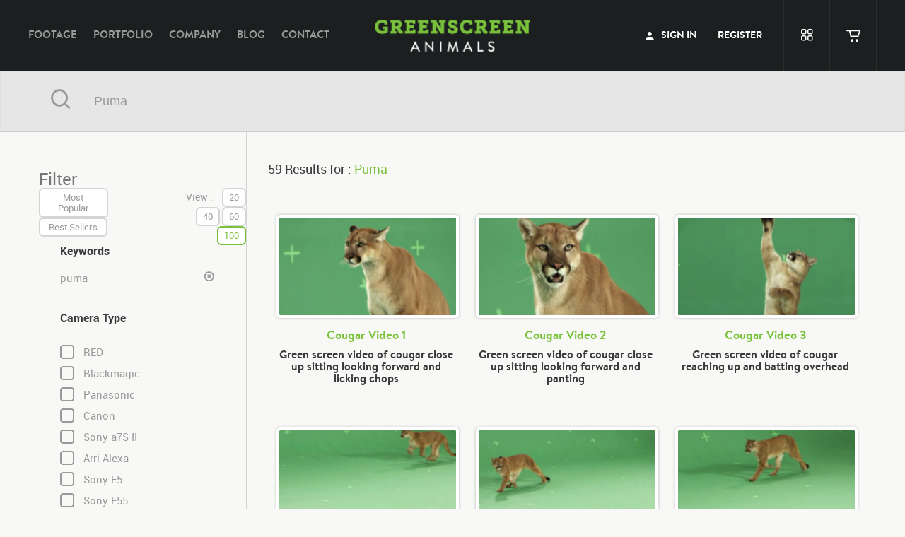

--- FILE ---
content_type: text/html; charset=UTF-8
request_url: https://greenscreenanimals.com/search/Puma
body_size: 7901
content:
<!DOCTYPE html>
<html lang="en" class="no-js page-template">
<head>

	<meta name="csrf-token" content="BcP6328AM5jGvoxDV6u0K0bC8PMCMichTaKVLRW3">
	
	<meta charset="utf-8">
	<meta http-equiv="X-UA-Compatible" content="IE=Edge">
	<meta name="viewport" content="width=device-width, initial-scale=1">
	<meta name="description" content="Search For The Most Exclusive Green Screen Stock Footage Of Domestic And Exotic Animals.">
	<meta name="author" content="">
	<link rel="canonical" href="https://greenscreenanimals.com/search/Puma" />
	<link rel="publisher" href=""/>
	<meta property="og:locale" content="en_US"/>
	<meta property="og:type" content="website"/>
	<meta property="og:title" content="GreenScreen Animals"/>
	<meta property="og:description" content="puma | High Quality Green Screen Video Footage - GreenScreen Animals"/>
	<meta property="og:url" content="https://greenscreenanimals.com/search/Puma"/>
	<meta property="og:site_name" content="GreenScreen Animals"/>
	<meta property="fb:page_id" content="104930852870845"/>
	<meta property="og:image" content="https://greenscreenanimals.com/assets/img/common/gsa.png"/>
	<meta name="twitter:card" content="summary"/>
	<meta name="twitter:description" content="puma | High Quality Green Screen Video Footage - GreenScreen Animals"/>
	<meta name="twitter:title" content="GreenScreen Animals"/>
	<meta name="twitter:site" content="@gsastock"/>
	<meta name="twitter:domain" content="gsastock"/>
	<meta name="twitter:image:src" content="https://greenscreenanimals.com/assets/img/common/gsa.png"/>
	<meta name="twitter:creator" content="@gsastock"/>
	<meta name="cf-2fa-verify" content="ca44adbb9a943de">
		
	<title>puma | High Quality Green Screen Video Footage - GreenScreen Animals</title>
	
	<link rel="icon" href="https://greenscreenanimals.com/assets/img/common/gsa_favicon.png">
	<!--// [BEGIN] Styles //-->
	<link href="https://maxcdn.bootstrapcdn.com/bootstrap/3.3.5/css/bootstrap.min.css" rel="stylesheet">
			
	<link href="https://greenscreenanimals.com/assets/css/main.css?v=1" rel="stylesheet">
			<link href="https://dev.highness.co/projects/gsa-mobile/css/mobile.css" rel="stylesheet">
		
			<!--// [END] Styles //-->
	
	<script type="446ca034f3ffa29d26ae5bf1-text/javascript">
		(function(i,s,o,g,r,a,m){i['GoogleAnalyticsObject']=r;i[r]=i[r]||function(){
		(i[r].q=i[r].q||[]).push(arguments)},i[r].l=1*new Date();a=s.createElement(o),
		m=s.getElementsByTagName(o)[0];a.async=1;a.src=g;m.parentNode.insertBefore(a,m)
		})(window,document,'script','https://www.google-analytics.com/analytics.js','ga');
		
		ga('create', 'UA-69815036-1', 'auto');
		ga('send', 'pageview');
	</script>
	<script type="446ca034f3ffa29d26ae5bf1-text/javascript">
		(function(a,e,c,f,g,h,b,d){var k={ak:"939563839",cl:"yNDuCIepwW4Qv7aCwAM",autoreplace:"310.622.4487"};a[c]=a[c]||function(){(a[c].q=a[c].q||[]).push(arguments)};a[g]||(a[g]=k.ak);b=e.createElement(h);b.async=1;b.src="//www.gstatic.com/wcm/loader.js";d=e.getElementsByTagName(h)[0];d.parentNode.insertBefore(b,d);a[f]=function(b,d,e){a[c](2,b,k,d,null,new Date,e)};a[f]()})(window,document,"_googWcmImpl","_googWcmGet","_googWcmAk","script");
	</script>
	
	<script type="446ca034f3ffa29d26ae5bf1-text/javascript">(function(w,d,s,l,i){w[l]=w[l]||[];w[l].push({'gtm.start':
new Date().getTime(),event:'gtm.js'});var f=d.getElementsByTagName(s)[0],
j=d.createElement(s),dl=l!='dataLayer'?'&l='+l:'';j.async=true;j.src=
'https://www.googletagmanager.com/gtm.js?id='+i+dl;f.parentNode.insertBefore(j,f);
})(window,document,'script','dataLayer','GTM-WSFG4WN');</script>



<!--// [BEGIN] Google Ads Script //-->
<!-- Global site tag (gtag.js) - Google Analytics -->
<script async src="https://www.googletagmanager.com/gtag/js?id=G-N17D76WKTZ" type="446ca034f3ffa29d26ae5bf1-text/javascript"></script>
<script type="446ca034f3ffa29d26ae5bf1-text/javascript">
  window.dataLayer = window.dataLayer || [];
  function gtag(){dataLayer.push(arguments);}
  gtag('js', new Date());

  gtag('config', 'G-N17D76WKTZ');
</script>

<!-- Global site tag (gtag.js) - Google Analytics -->
<script async src="https://www.googletagmanager.com/gtag/js?id=UA-202957803-1" type="446ca034f3ffa29d26ae5bf1-text/javascript"></script>
<script type="446ca034f3ffa29d26ae5bf1-text/javascript">
  window.dataLayer = window.dataLayer || [];
  function gtag(){dataLayer.push(arguments);}
  gtag('js', new Date());

  gtag('config', 'UA-202957803-1');
</script>
<!--// [END] Google Ads Script //-->
	
	
</head>
<body class="web1 roboto-regular ltr is-mobile">

<noscript><iframe src="https://www.googletagmanager.com/ns.html?id=GTM-WSFG4WN" height="0" width="0" style="display:none;visibility:hidden"></iframe></noscript>
	<!--// [BEGIN] Page //-->
	<div id="page" class=" guest intro-effect-push">
		
		<!--// [BEGIN] GSA Header //-->
		<header class="full header gsa_header">
			<div class="container">
				
				<!--// [BEGIN] GSA Logo //-->
				<div class="gs_logo">
					<a href="https://greenscreenanimals.com/" class="col-lg-12 col-md-12 col-sm-12 gsa_logo">GreenScreen Animals</a>
				</div>
				<!--// [END] GSA Logo //-->
				
				<!--// [BEGIN] GSA Navigation //-->
				<nav class="col-lg-5 col-md-5 hidden-sm gsa_nav">
					<ul>
						<li><a class="hvr-underline-reveal" href="https://greenscreenanimals.com/footage">footage</a></li>
						<li><a class="hvr-underline-reveal" href="https://greenscreenanimals.com/portfolio">portfolio</a></li>
						<li><a class="hvr-underline-reveal" href="https://greenscreenanimals.com/company">company</a></li>
						<li><a class="hvr-underline-reveal" href="https://blog.greenscreenanimals.com/">blog</a></li>
						<li><a class="hvr-underline-reveal" href="https://greenscreenanimals.com/contact">contact</a></li>
					</ul>
				</nav>
				<!--// [END] GSA Navigation //-->
								
				<!--// [BEGIN] Header user //-->
				<div class="col-lg-4 col-md-5 col-sm-5 header_user">
					
										<!--// [BEGIN] GSA Connect //-->
					<nav class="col-lg-8 col-md-8 hidden-md hidden-sm gsa_connect">
						<ul>
							<li><a href="javascript:void(0)" class="hvr-underline-reveal btn-signin"><span class="icon-user"></span> sign in</a></li>
							<li><a href="https://greenscreenanimals.com/register" class="hvr-underline-reveal">register</a></li>
							<!--li><a href="https://greenscreenanimals.com/pro" class="hvr-underline-reveal">Pro</a></li!-->		 	
						</ul>
					</nav>
					<!--// [END] GSA Connect //-->
										
					<!--// [BEGIN] GSA Connect //-->
					<nav class="col-lg-4 col-md-8 righted gsa_connected">
						<ul>
							<li><a href="javascript:void(0)" class="hidden-lg my_account gs_tooltip nav-right-actuator" title="" data-placement="bottom" data-toggle="tooltip" data-original-title="My Account"></a></li>
														<li><a href="javascript:void(0)" class="btn-signin gs_tooltip my_lightbox" title="" data-placement="bottom" data-toggle="tooltip" data-original-title="my lightbox"></a></li>
														<li>
								<a href="javascript:void(0)" class="cart_btn empty gs_tooltip" title="" data-placement="bottom" data-toggle="tooltip" data-original-title="my cart" id="my_cart">
									<span class="cart_value">0</span>
									<span class="cart_icon"></span>
									<span class="cart_brd"></span>
								</a>
							</li>
						</ul>
					</nav>
					<!--// [END] GSA Connect //-->
										
				</div>
				<!--// [END] Header user //-->
				
				<div class="hidden-lg nav-left-actuator"></div>
					
			</div>
			 
		</header>
		<!--// [END] GSA Header //-->
		
		
		<nav class="nav-left">
			<ul>
				<li><a  href="https://greenscreenanimals.com/footage">Footage</a></li>
				<li><a  href="https://greenscreenanimals.com/portfolio">Portfolio</a></li>
				<li><a  href="https://greenscreenanimals.com/company">company</a></li>
				<li><a href="https://blog.greenscreenanimals.com/">blog</a></li>
				<li><a  href="https://greenscreenanimals.com/contact">contact</a></li>
			</ul>
		</nav>
		
		<nav class="nav-right">
						
			<ul>
				<li><a href="javascript:void(0)" class="btn-signin"><span class="icon-user"></span> sign in</a></li>
				<li><a href="https://greenscreenanimals.com/register" class="">register</a></li>
				<!--li><a href="https://greenscreenanimals.com/pro" class="">Pro</a></li!-->				
			</ul>
					</nav>
		
			
		<!--// [BEGIN] GSA Breadcrumbs //-->
	<div id="gsa_breadcrumbs" class="full">
		<div class="container">
			<div class="breadcrumbs_left">
				<p><span class="icon-home"></span> <a href="https://greenscreenanimals.com/">home</a> / search results</p>
			</div>
		</div>
	</div>
	<!--// [END] GSA Breadcrumbs //-->
		
	<!--// [BEGIN] Alert Bar //-->
	<div id="alert">
		
	</div>
	<!--// [END] Alert Bar //-->
	
	<!--// [BEGIN] GSA Search Bar //-->
	<div class="search_bar_inner">
		<div class="container">
			<div class="col-lg-12 col-md-12 col-sm-12 search_form">
				<form action="" method="post">
					<input type="hidden" name="_token" value="BcP6328AM5jGvoxDV6u0K0bC8PMCMichTaKVLRW3" />
					<span class="col-lg-1 col-md-1 col-sm-1 lefted icon-search search_btn"></span>
					<input name="search_terms" type="text" placeholder="search the collection ..." class="col-lg-11 col-md-11 col-sm-11 search_terms" value="Puma" />
					<input name="search_terms_keywords" type="hidden" value="puma" />
				</form>
			</div>
		</div>
	</div>
	<!--// [BEGIN] GSA Search Bar //-->
	
	<!--// [BEGIN] GSA Main //-->
	<div id="gsa_main" class="full footage_page">
		<!--// [BEGIN] Footage Content //-->
		<section id="footage_content" class="full">
			<div class="container">
				
				<!--// [BEGIN] Data Filter //-->
				<div id="data_filter" class="col-lg-3 col-md-3 col-sm-4">
					
					<div id="filter_keywords" class="filter_section col-lg-12 col-md-12 col-sm-12">
						<h3 class="roboto-bold">keywords</h3>
						<ul id="keywords" class="roboto-regular">
							
						</ul>
					</div>
					
										
					<div id="filter_camera_type" class="filter_section col-lg-12 col-md-12 col-sm-12">
						<h3 class="col-lg-12 col-md-12 col-sm-12 roboto-bold">camera type</h3>
						
						<div class="col-lg-12 col-md-12 col-sm-12 icheck">
														<div class="skin-flat">
								<div class="checkbox">
									<input class="filtre_actions" type="checkbox" value="RED" name="cameras_search[]">
									<label>RED</label>
								</div>
							</div>
														<div class="skin-flat">
								<div class="checkbox">
									<input class="filtre_actions" type="checkbox" value="Blackmagic" name="cameras_search[]">
									<label>Blackmagic</label>
								</div>
							</div>
														<div class="skin-flat">
								<div class="checkbox">
									<input class="filtre_actions" type="checkbox" value="Panasonic" name="cameras_search[]">
									<label>Panasonic</label>
								</div>
							</div>
														<div class="skin-flat">
								<div class="checkbox">
									<input class="filtre_actions" type="checkbox" value="Canon" name="cameras_search[]">
									<label>Canon</label>
								</div>
							</div>
														<div class="skin-flat">
								<div class="checkbox">
									<input class="filtre_actions" type="checkbox" value="Sony a7S II" name="cameras_search[]">
									<label>Sony a7S II</label>
								</div>
							</div>
														<div class="skin-flat">
								<div class="checkbox">
									<input class="filtre_actions" type="checkbox" value="Arri Alexa" name="cameras_search[]">
									<label>Arri Alexa</label>
								</div>
							</div>
														<div class="skin-flat">
								<div class="checkbox">
									<input class="filtre_actions" type="checkbox" value="Sony F5" name="cameras_search[]">
									<label>Sony F5</label>
								</div>
							</div>
														<div class="skin-flat">
								<div class="checkbox">
									<input class="filtre_actions" type="checkbox" value="Sony F55" name="cameras_search[]">
									<label>Sony F55</label>
								</div>
							</div>
														<div class="skin-flat">
								<div class="checkbox">
									<input class="filtre_actions" type="checkbox" value="Sony Venice" name="cameras_search[]">
									<label>Sony Venice</label>
								</div>
							</div>
														<div class="skin-flat">
								<div class="checkbox">
									<input class="filtre_actions" type="checkbox" value="Blackmagic URSA 12K" name="cameras_search[]">
									<label>Blackmagic URSA 12K</label>
								</div>
							</div>
														<div class="skin-flat">
								<div class="checkbox">
									<input class="filtre_actions" type="checkbox" value="Phantom" name="cameras_search[]">
									<label>Phantom</label>
								</div>
							</div>
													</div>
						
					</div>
					
					<div id="filter_resolution" class="filter_section col-lg-12 col-md-12 col-sm-12">
						<h3 class="roboto-bold">resolution</h3>
						
						<div class="col-sm-12 col-md-12 col-sm-12 icheck">
														<div class="skin-flat">
								<div class="checkbox">
									<input class="filtre_actions" type="checkbox" value="1080" name="formats_search[]">
									<label>1080</label>
								</div>
							</div>
														<div class="skin-flat">
								<div class="checkbox">
									<input class="filtre_actions" type="checkbox" value="2K" name="formats_search[]">
									<label>2K</label>
								</div>
							</div>
														<div class="skin-flat">
								<div class="checkbox">
									<input class="filtre_actions" type="checkbox" value="3K" name="formats_search[]">
									<label>3K</label>
								</div>
							</div>
														<div class="skin-flat">
								<div class="checkbox">
									<input class="filtre_actions" type="checkbox" value="4K" name="formats_search[]">
									<label>4K</label>
								</div>
							</div>
														<div class="skin-flat">
								<div class="checkbox">
									<input class="filtre_actions" type="checkbox" value="5K" name="formats_search[]">
									<label>5K</label>
								</div>
							</div>
														<div class="skin-flat">
								<div class="checkbox">
									<input class="filtre_actions" type="checkbox" value="6K" name="formats_search[]">
									<label>6K</label>
								</div>
							</div>
													</div>
					</div>
					
					<div id="filter_framerate" class="filter_section col-lg-12 col-md-12 col-sm-12">
						<h3 class="roboto-bold">frame rate</h3>
						
						<div class="col-sm-12 col-md-12 col-sm-12 icheck">
														<div class="skin-flat">
								<div class="checkbox">
									<input class="filtre_actions" type="checkbox" value="23.98 fps @ 48 fps" name="frames_search[]">
									<label>23.98 fps @ 48 fps</label>
								</div>
							</div>
														<div class="skin-flat">
								<div class="checkbox">
									<input class="filtre_actions" type="checkbox" value="23.98 fps" name="frames_search[]">
									<label>23.98 fps</label>
								</div>
							</div>
														<div class="skin-flat">
								<div class="checkbox">
									<input class="filtre_actions" type="checkbox" value="23.98 @ 60 fps" name="frames_search[]">
									<label>23.98 @ 60 fps</label>
								</div>
							</div>
														<div class="skin-flat">
								<div class="checkbox">
									<input class="filtre_actions" type="checkbox" value="23.98 @ 90 fps" name="frames_search[]">
									<label>23.98 @ 90 fps</label>
								</div>
							</div>
														<div class="skin-flat">
								<div class="checkbox">
									<input class="filtre_actions" type="checkbox" value="23.98 @ 120 fps" name="frames_search[]">
									<label>23.98 @ 120 fps</label>
								</div>
							</div>
														<div class="skin-flat">
								<div class="checkbox">
									<input class="filtre_actions" type="checkbox" value="29.97 fps" name="frames_search[]">
									<label>29.97 fps</label>
								</div>
							</div>
														<div class="skin-flat">
								<div class="checkbox">
									<input class="filtre_actions" type="checkbox" value="59.94 fps" name="frames_search[]">
									<label>59.94 fps</label>
								</div>
							</div>
														<div class="skin-flat">
								<div class="checkbox">
									<input class="filtre_actions" type="checkbox" value="n/a" name="frames_search[]">
									<label>n/a</label>
								</div>
							</div>
													</div>
					</div>
					
					<div class="reset_section col-lg-12 col-md-12 col-sm-12">
						<a id="filter_reset" class="gsa-btn green-btn hvr-fade col-lg-7 col-md-7 col-sm-8 radius-6" href="javascript:void(0)">reset filter</a>
					</div>
				</div>
				<!--// [END] Data Filter //-->
				
				<!--// [BEGIN] Data Result //-->
				<div id="data_result" class="col-lg-9 col-md-9 col-sm-8">
					
					<!--// [BEGIN] List Sort //-->
					<div id="list_sort" class="col-lg-12 col-md-12 col-sm-12" style="display:none;">
						
						
						<div class="col-lg-12 col-md-12 col-sm-12">
							<p id="query_info" class="result_total col-lg-5 col-md-4 col-sm-12"></p>
							
							<div class="sort_elements col-lg-4 col-md-4 col-sm-6 roboto-regular">				
								<button href="javascript:void(0)" id="most_popular_btn" data-sort="footage_views" class="btn_sort">most popular</button>
								<button href="javascript:void(0)" id="best_seller_btn" data-sort="footage_sellers" class="btn_sort">best sellers</button>
							</div>
							
							<div class="col-lg-4 col-md-4 col-sm-6 righted">
							
								<div class="display_elements col-lg-12 col-md-12 col-sm-12 roboto-regular">
									<p>View :</p>
									<button class="btn_view active" data-length="20" href="javascript:void(0)">20</button>
									<button class="btn_view" data-length="40" href="javascript:void(0)">40</button>
									<button class="btn_view" data-length="60" href="javascript:void(0)">60</button>
									<button class="btn_view" data-length="100" href="javascript:void(0)">100</button>
								</div>
								
							</div>
						
						</div>
						
					</div>
					<!--// [END] List Sort //-->
					
					
					
				
					<!--// [BEGIN] List Result //-->
					<div id="list_result" class="col-lg-12 col-md-12 col-sm-12">
						
					</div>
					
					<div id="list_result_temp" class="col-lg-12 col-md-12 col-sm-12" style="display:none;">
					
					</div>
					<!--// [END] List Result //-->
	
					<!--// [BEGIN] List Pagination //-->
					<div id="list_pagination" class="list_pagination col-lg-12 col-md-12 col-sm-12">
						
					</div>
					<!--// [END] List Pagination //-->
					
				</div>
				<!--// [END] Data Result //-->
				
			</div>
			
		</section>
		<!--// [END] Footage Content //-->
	
	</div>
	<!--// [END] GSA Main //-->
		
		<div id="cd-shadow-layer"></div>
		
		<!--// [BEGIN] Cart //-->
		<div id="cart" class="cd-panel from-right">
			
			<!--// [BEGIN] Panel Header  //-->
			<header class="cd-panel-header">
				<h2 class="br-bold">cart</h2>
				<a href="javascript:void(0)" class="cd-panel-close-btn hvr-icon-rotate"></a>
			</header>
			<!--// [END] Panel Header  //-->
			
			<!--// [BEGIN] Panel Content //-->
			<div class="cd-panel-container">
				<div class="cd-panel-content">
					<!--// [BEGIN] Order Table //-->
					<div id="cart_order_alert" class="col-lg-12 col-md-12 col-sm-12">
						
					</div>
					<div id="cart_order_table" class="col-lg-12 col-md-12 col-sm-12">
											
					</div>
					<!--// [END] Order Table //-->					
				</div> 
			</div> 
			<!--// [END] Panel Content //-->
		
		</div> 
		<!--// [END] Cart //-->
		
		<!--// [BEGIN] Cart Login/Join //-->
		<div id="cart_signin_join" class="cd-panel from-right">
			
			<!--// [BEGIN] Panel Header  //-->
			<header class="cd-panel-header">
				<h2>cart</h2>
				<a href="javascript:void(0)" class="cd-panel-close-btn hvr-icon-rotate"></a>
			</header>
			<!--// [END] Panel Header  //-->
			
			<!--// [BEGIN] Panel Content //-->
			<div class="cd-panel-container">
				<div class="cd-panel-content">
					<!--// [BEGIN] Order Table //-->
					<div id="cart_signin_join_content" class="col-lg-12 col-md-12 col-sm-12">
						<div id="alert_signin_join"></div>
						
						<div id="cart_signin_join_content_success">
							<div class="flat-green col-lg-6 col-md-6 col-sm-6">
								<div class="radio">
									<input id="select_login" type="radio" class="select_signin_join" name="select_signin_join" value="signin" checked />
									<label>already registered ?</label>
								</div>
							</div>
							<div class="flat-green col-lg-6 col-md-6 col-sm-6">
								<div class="radio">
									<input id="select_join" type="radio" class="select_signin_join" name="select_signin_join" value="join" />
									<label>not a member ?</label>
								</div>
							</div>
							
							<form id="form_cart_signin" action="javascript:void(0)">
								
								<p class="text">
									To Purchase A Clip, Please Log In To Easily Access Your Account And Submit A Request.<br /> index_trans.after submitting, a sales representative will contact you to complete your purchase.								</p>
								
								<div id="form_cart_user_email" class="form_group col-lg-12 col-md-12 col-sm-12">
									<label>email address</label>
									<input id="cart_user_email" type="text" class="form-field col-lg-12 col-md-12 col-sm-12" />
								</div>
								
								<div id="form_cart_user_password" class="form_group col-lg-12 col-md-12 col-sm-12">
									<label>password</label>
									<input id="cart_user_password" type="password" class="form-field col-lg-12 col-md-12 col-sm-12" />
								</div>
								
								<div class="row">
									<button type="submit" id="cart_sign_in_btn" class="br-bold gsa-btn green-btn col-lg-5 col-md-5 col-sm-5 righted hvr-fade hvr-icon-forward">confirm request<span></span></button>
								</div>
							</form>
							
							<form id="form_cart_join" action="javascript:void(0)" style="display:none;">
								
								<p class="text">
									If You Don't Have A Greenscreenanimals.com Account,<br /> Please Provide Us With Your Name And Email Address To Submit Your Request.<br /> index_trans.after submitting, a sales representative will contact you to complete your purchase.								</p>
								
								<div id="form_cart_first_name" class="form_group col-lg-12 col-md-12 col-sm-12">
									<label>first name</label>
									<input id="cart_first_name" type="text" class="form-field col-lg-12 col-md-12 col-sm-12" />
								</div>
								
								<div id="form_cart_last_name" class="form_group col-lg-12 col-md-12 col-sm-12">
									<label>last name</label>
									<input id="cart_last_name" type="text" class="form-field col-lg-12 col-md-12 col-sm-12" />
								</div>
								
								<div id="form_cart_email" class="form_group col-lg-12 col-md-12 col-sm-12">
									<label>email address</label>
									<input id="cart_email" type="text" class="form-field col-lg-12 col-md-12 col-sm-12"/>
								</div>
								
								<div class="col-lg-12 col-md-12 col-sm-12 skin-flat">
									<label class="col-lg-12 col-md-12 col-sm-12">
										<input id="cart_newsletter" type="checkbox" value="1" />
										<p class="sign_newsletter">Sign me up for free updates and special offers via email.</p>
									</label>
								</div>
								
								<p class="col-lg-12 col-md-12 col-sm-12 terms">
									By Clicking Create Account You Accept Our General <br />Greenscreen Animals <a href="https://greenscreenanimals.com/licensing-terms" target="_blank">General Terms</a>
								</p>
								
								<div class="row">
									<button type="submit" id="cart_join_btn" class="gsa-btn green-btn col-lg-5 col-md-5 col-sm-5 righted hvr-fade hvr-icon-forward">confirm request<span></span></button>
								</div>
							</form>
						</div>
					</div>
					<!--// [END] Order Table //-->					
				</div> 
			</div> 
			<!--// [END] Panel Content //-->
		
		</div> 
		<!--// [END] Cart Login/Join //-->
		
		<!--// [BEGIN] Suggestions Panel //-->
		<!-- <div id="new_suggestion" class="cd-small-modal cd-suggestion-modal">
			<div class="cd-small-modal-container radius-6">
				<div class="small-modal-header">
					<h2>feedback box</h2>
					<a href="javascript:void(0)" class="cd-panel-close-btn hvr-icon-rotate"></a>
				</div>
				<div class="content col-xs-12">
					<div id="alert_new_suggestion"></div>
						
					<form id="form_suggestion" action="javascript:void(0)">
						<div id="form_suggestion_page" class="form-group col-lg-12 col-md-12 col-sm-12 hide">
							<label class="roboto-regular"> </label>
							<select id="suggestion_page" class="form-field col-lg-12 col-md-12 col-sm-12">
								<option value="Website" selected="selected">Website</option>
								<option value="Home">home</option>
								<option value="Footage">footage</option>
								<option value="Clips">Clips</option>
								<option value="Search Page">Search Page</option>
								<option value="Clip Page">Clip Page</option>
								<option value="Instant Estimate">instant estimate</option>
								<option value="Cart">cart</option>
								<option value="Join">register</option>
								<option value="Account / Overview">Account / Overview</option>
								<option value="Account / Lightbox">Account / Lightbox</option>
								<option value="Account / Orders">Account / Orders</option>
								<option value="Account / Settings">Account / Settings</option>
								<option value="Portfolio">portfolio</option>
								<option value="Company">company</option>
								<option value="Blog">blog</option>
								<option value="Single Page">Single Page</option>
								<option value="Contact">contact</option>
								<option value="Contact">FAQ</option>
								<option value="Contact">index_trans.terms &amp; privacy policy</option>
							</select>
						</div>
						
						<div id="form_suggestion_feedback" class="form-group col-lg-12 col-md-12 col-sm-12">
							<label for="suggestion_feedback">feedback</label>
							<textarea id="suggestion_feedback" name="suggestion_feedback" class="form-field col-lg-12 col-md-12 col-sm-12"></textarea>
						</div>
						
						<div class="row">
							<button type="submit" id="new_suggestion_btn" class="gsa-btn black-btn col-lg-5 col-md-5 col-sm-6 hvr-fade hvr-icon-forward">submit <span></span></button>
						</div>
					</form>
				</div>
			</div>
		</div> -->


		<!--// [END] Suggestions Panel //-->
		<div id="" class="cd-small-modal cd-user-modal">
			<div class="cd-small-modal-container cd-user-modal-container radius-6">
				<div id="sign_in">
					<div class="small-modal-header">
						<h2>sign in</h2>
						<a href="javascript:void(0)" class="cd-panel-close-btn hvr-icon-rotate"></a>
					</div>
					<div class="content col-xs-12">
						<div id="alert_sign_in"></div>
						<form id="form_user" action="javascript:void(0)">
							<div id="form_user_email" class="form-group col-lg-12 col-md-12 col-sm-12">
								<label>email</label>
								<input id="user_email" type="text" class="form-field col-lg-12 col-md-12 col-sm-12" />
							</div>
							
							<div id="form_user_password" class="form-group col-lg-12 col-md-12 col-sm-12">
								<label>password</label>
								<input id="user_password" type="password" class="form-field col-lg-12 col-md-12 col-sm-12" />
							</div>
							
							<div id="form_remember" class="form-group col-lg-12 col-md-12 col-sm-12 skin-flat">
								<label class="col-lg-12 col-md-12 col-sm-12">
									<input id="remember" type="checkbox" value="1" />
									<p class="remember_me">remember me</p>
								</label>
							</div>
							
							<div class="row">
								<button type="submit" id="sign_in_btn" class="br-bold black-btn gsa-btn col-lg-6 col-md-5 col-sm-5 hvr-fade hvr-icon-forward radius-6">sign in <span></span></button>
								<a href="javascript:void(0)" class="col-lg-6 col-md-6 col-sm-6" id="forgot_pwd_btn">forgot password ?</a>
							</div>
						</form>
					</div>
				</div>
				<div id="forgot_password">
					<div class="small-modal-header">
						<h2>forgot password</h2>
						<a href="javascript:void(0)" class="cd-panel-close-btn hvr-icon-rotate"></a>
					</div>
					<div class="content col-xs-12">
						<div id="alert_forgot_password"></div>
						<form id="form_recover" action="javascript:void(0)">
							<div id="form_recover_email" class="form-group col-lg-12 col-md-12 col-sm-12">
								<label>email</label>
								<input id="recover_email" type="text" class="form-field col-lg-12 col-md-12 col-sm-12" />
							</div>
							
							<div class="row">
								<button type="submit" id="forgot_password_btn" class="br-bold black-btn gsa-btn col-lg-5 col-md-5 col-sm-6 hvr-fade hvr-icon-forward radius-6">recover <span></span></button>
								<a id="back_login_btn" href="javascript:void(0)" class="col-lg-6 col-md-6 col-sm-5">back to sign in</a>
							</div>
						</form>
					</div>
				</div>
			</div>
		</div>
		
		
		<!--// [BEGIN] Instant Estimate //-->
		<div id="instant_estimate" class="cd-panel from-right">
			
			<!--// [BEGIN] Panel Header  //-->
			<header class="cd-panel-header">
				<h2>instant estimate</h2>
				<a href="javascript:void(0)" class="cd-panel-close-btn hvr-icon-rotate"></a>
			</header>
			<!--// [END] Panel Header  //-->
	
			<!--// [BEGIN] Panel Content //-->
			<div class="cd-panel-container">
				<div class="cd-panel-content">
	
					<section id="instant_estimate_tabs" class="col-lg-12 col-md-12 col-sm-12">
						<div id="instant_estimate_alert">
						
						</div>
						<div class="tabs tabs-style-linemove">
							
							<nav class="col-lg-12 col-md-12 col-sm-12">
								<ul>
																		<li data-usageid="1" ><a href="#tab_1"><span>Advertising</span></a></li>
																		<li data-usageid="2" ><a href="#tab_2"><span>Entertainment</span></a></li>
																		<li data-usageid="3" ><a href="#tab_3"><span>Corporate / Event</span></a></li>
																	</ul>
							</nav>
							
							<div class="content-wrap col-lg-12 col-md-12 col-sm-12">
								
																<!--// [BEGIN] Advertising //-->
								<section id="tab_1" class="col-lg-12 col-md-12 col-sm-12">
									<div class="col-lg-12 col-md-12 col-sm-12 instant_estimate_tab_content">
										
										<div class="col-lg-6 col-md-12 col-sm-12 roboto-regular form-group">
											<label class="col-lg-12 col-md-12 col-sm-12">Advertising</label>
											<select id="category_1" class="form-field col-lg-12 col-md-12 col-sm-12 get_price instant_estimate">
												<option value="0" selected="selected">select category</option>
																								<option value="2">Unlimited/All Media</option>
																								<option value="4">Television/Cable: Worldwide Audience</option>
																								<option value="5">Television/Cable: National Audience & Web</option>
																								<option value="6">Television/Cable: National Audience</option>
																								<option value="7">Television/Cable: Regional Audience & Web</option>
																								<option value="29">Television/Cable: Regional Audience</option>
																								<option value="30">External (Exterior Ads, In Flights, Etc)</option>
																								<option value="31">Web/Digital (Online Ads, Social Media, Streaming, Digital Promos)</option>
																							</select>
										</div>
									</div>
								</section>
								<!--// [END] Advertising //-->
																<!--// [BEGIN] Entertainment //-->
								<section id="tab_2" class="col-lg-12 col-md-12 col-sm-12">
									<div class="col-lg-12 col-md-12 col-sm-12 instant_estimate_tab_content">
										
										<div class="col-lg-6 col-md-12 col-sm-12 roboto-regular form-group">
											<label class="col-lg-12 col-md-12 col-sm-12">Entertainment</label>
											<select id="category_2" class="form-field col-lg-12 col-md-12 col-sm-12 get_price instant_estimate">
												<option value="0" selected="selected">select category</option>
																								<option value="8">Feature Film</option>
																								<option value="9">Independent/Documentary</option>
																								<option value="10">Television (All Media excluding Advertising & Theatrical)</option>
																								<option value="11">Web/Digital (Internet, Mobile, VOD, Video Game)</option>
																								<option value="33">Music Video / Short Film</option>
																							</select>
										</div>
									</div>
								</section>
								<!--// [END] Entertainment //-->
																<!--// [BEGIN] Corporate / Event //-->
								<section id="tab_3" class="col-lg-12 col-md-12 col-sm-12">
									<div class="col-lg-12 col-md-12 col-sm-12 instant_estimate_tab_content">
										
										<div class="col-lg-6 col-md-12 col-sm-12 roboto-regular form-group">
											<label class="col-lg-12 col-md-12 col-sm-12">Corporate / Event</label>
											<select id="category_3" class="form-field col-lg-12 col-md-12 col-sm-12 get_price instant_estimate">
												<option value="0" selected="selected">select category</option>
																								<option value="12">Unlimited</option>
																								<option value="13">Presentation/Live Event</option>
																								<option value="14">Trade Show</option>
																								<option value="15">Website/Email</option>
																								<option value="16">Internal</option>
																							</select>
										</div>
									</div>
								</section>
								<!--// [END] Corporate / Event //-->
																
							</div>
							
							<div class="content-fixed col-lg-12 col-md-12 col-sm-12">
															
								<div class="col-lg-12 col-md-12 col-sm-12">
									<label class="col-lg-12 col-md-12 col-sm-12">deliverable</label>
									
																		<div class="flat-green col-lg-2 col-md-2 col-sm-2">
										<div class="radio">
											<input class="get_price" type="radio" name="clip_delivrable" checked value="2" />
											<label>1080</label>
										</div>
									</div>
																		<div class="flat-green col-lg-2 col-md-2 col-sm-2">
										<div class="radio">
											<input class="get_price" type="radio" name="clip_delivrable"  value="3" />
											<label>2K</label>
										</div>
									</div>
																		<div class="flat-green col-lg-2 col-md-2 col-sm-2">
										<div class="radio">
											<input class="get_price" type="radio" name="clip_delivrable"  value="4" />
											<label>3K</label>
										</div>
									</div>
																		<div class="flat-green col-lg-2 col-md-2 col-sm-2">
										<div class="radio">
											<input class="get_price" type="radio" name="clip_delivrable"  value="5" />
											<label>4K</label>
										</div>
									</div>
																		<div class="flat-green col-lg-2 col-md-2 col-sm-2">
										<div class="radio">
											<input class="get_price" type="radio" name="clip_delivrable"  value="6" />
											<label>5K</label>
										</div>
									</div>
																		<div class="flat-green col-lg-2 col-md-2 col-sm-2">
										<div class="radio">
											<input class="get_price" type="radio" name="clip_delivrable"  value="7" />
											<label>6K</label>
										</div>
									</div>
																	</div>
								
								<div class="col-lg-12 col-md-12 col-sm-12 text">
									<p class="col-lg-12 col-md-12 col-sm-12">
										Your media will be delivered as either Apple ProRes 4444 or Apple ProRes 422 via downloadable links.									</p>
									
									<a href="javascript:void(0)" class="col-lg-4 col-md-4 col-sm-4">see our advertising terms</a>
									<a href="javascript:void(0)" class="col-lg-12 col-md-12 col-sm-12 add-coupon-code">Do you have a coupon code?</a>

									<div id="form_coupon_code" class="cart_project col-lg-12 col-md-12 col-sm-12 form-group">
										<input id="coupon_code" name="coupon_code" placeholder="Add a coupon code" class="form-field col-lg-9 col-md-8 col-sm-8">
										<button id="coupon_code_btn" class="gsa-btn black-btn col-lg-2 col-md-2 col-sm-3 righted get_price coupon_code_btn">Apply</button>
									</div>
								</div>
								
								<div class="radius-6 col-lg-12 col-md-12 col-sm-12 estimated_price">
									<p class="label col-lg-9 col-md-6 col-sm-6">estimated price :</p>
									<p id="instant_estimate_price" class="value col-lg-3 col-md-6 col-sm-6">----</p>
									<p class="label col-lg-9 col-md-6 col-sm-6 instant_estimate_price_discount hide">Price after discount of <span></span>% :</p>
									<p id="instant_estimate_price_discount" class="value col-lg-3 col-md-6 col-sm-6"></p>
								</div>
								
								<button id="addcart_btn" class="gsa-btn green-btn col-lg-4 col-md-4 col-sm-5 hvr-fade hvr-icon-pulse hvr-icon-forward righted add_cart_btn">add to cart</button>
								<button id="cart_btn" class="cart_btn col-lg-4 col-md-5 col-sm-5 righted">check your cart</button>
							</div>
							
						</div>
					</section>
					
				</div> 
			</div> 
			<!--// [END] Panel Content //-->
			
		</div> 
		<!--// [END] Instant Estimate //-->	
		
				<!--// [BEGIN] Add to Lightbox //-->

		<div id="" class="cd-small-modal cd-user-modal-lightbox">
			<div class="cd-small-modal-container radius-6">
				<div class="small-modal-header">
					<h2>add to lightbox</h2>
					<a href="javascript:void(0)" class="cd-panel-close-btn hvr-icon-rotate"></a>
				</div>
				<div class="content col-xs-12">
					<div id="alert_lightbox">
													<div id="alert_bar" class="full error">
							<p><span class="icon-circle-minus"></span>You Must Be Logged In Order To Add A Clip. <a href="javascript:void(0)" class="btn-signin"> sign in</a></p>
							
							</div> 
											</div>
					
									</div>
			</div>
		</div>

		<!--// [END] Add to Lightbox //-->
				
		<!--// [BEGIN] GSA Footer //-->
		<footer id="gsa_footer" class="full">
				
			<!--// [BEGIN] Footer Top //-->
			<section id="footer_top" class="full">
				<div class="container">
					
					<!--// [BEGIN] Footer Navigation //-->
					<div class="col-lg-7 col-md-7 col-sm-6" id="footer_nav">
						
						<div class="col-lg-3 col-md-4 col-sm-6 br-bold">
							<h4><a href="https://greenscreenanimals.com/footage">footage</a></h4>
							<h4><a href="https://greenscreenanimals.com/portfolio">portfolio</a></h4>
							<h4><a href="https://blog.greenscreenanimals.com/">blog</a></h4>
							<h4><a href="https://greenscreenanimals.com/contact">contact</a></h4>
						</div>
						
						<div class="col-lg-3 col-md-4 col-sm-6">
							<h4 class="br-bold">company</h4>
							<ul class="roboto-regular">
								<li><a href="https://greenscreenanimals.com/company">about us</a></li>
								<li><a href="https://greenscreenanimals.com/company#gsa-green">think green</a></li>
								<li><a href="https://greenscreenanimals.com/company#gsa-services">services</a></li>
								<li><a href="https://greenscreenanimals.com/company#gsa-clients-list">clients</a></li>
								<li><a href="https://greenscreenanimals.com/company#gsa-press">press</a></li>
								<li><a href="https://greenscreenanimals.com/company#gsa-contract-payments">payments</a></li>
							</ul>
						</div>
						
						<div class="col-lg-3 col-md-4 col-sm-6">
							<h4 class="br-bold">legalities</h4>
							<ul>
								<li><a href="https://greenscreenanimals.com/licensing-terms">licensing terms</a></li>
								<li><a href="https://greenscreenanimals.com/privacy-policy">privacy policy</a></li>
								<li style="display:none; width: 104px; background: #363a3a; height: 1px; margin: 8px 0; "></li>
							</ul>
						</div>
						
						<div class="col-lg-3 col-md-4 col-sm-6" id="gsa_address">
							<h4 class="br-bold">need help ?</h4>
							<ul class="roboto-regular">
								<li>Main : 310.622.4487</li>
								<li>Toll Free : 877.563.8023</li>
								<li>Fax : 310.496.1237</li>
								<li><a href="https://greenscreenanimals.com/contact">contact us</a></li>
								<li><a href="https://greenscreenanimals.com/faq">FAQ</a></li>
							</ul>
						</div>
						
					</div>
					<!--// [END] Footer Navigation //-->
					
					<!--// [BEGIN] GSA Newsletter //-->
					<div class="col-lg-4 col-md-4 col-sm-6 righted" id="gsa_newsletter">
						
						<h4 class="br-bold">stay updated</h4>
						<p class="roboto-light">
							Keep in touch with us, we are constantly adding new footage.						</p>
						
						<div class="col-lg-12 col-md-12 col-sm-12 newsletter_form radius-6">
							<form id="form_subscribe_email" class="form_group" action="javascript:void(0)">
								<input id="subscribe_email" type="text" placeholder="enter your email" class="roboto-regular col-lg-7 col-md-7 col-sm-7" />
								<button id="subscribe_btn" class="radius-4 col-lg-4 col-md-4 col-sm-4 righted hvr-fade br-bold">subscribe <span></span></button>
							</form>
							<div id="alert_subscribe"></div>
						</div>
						
					</div>
					<!--// [END] GSA Newsletter //-->
				</div>
			</section> 
			<!--// [END] Footer Top //-->
			
			<!--// [BEGIN] Footer Bottom //-->
			<section id="footer_bottom" class="full">
				<div class="container roboto-regular">
					
					<div class="animals_footer"></div>
					
					<div class="col-lg-8 col-md-5 col-sm-6">
						<p class="col-lg-12 col-md-12 col-sm-12 copyright">
							© GreenScreen Animals. All Rights Reserved. Site by <a href="https://www.highness.co/" target="_blank">Highness</a>
							<span class="langs">
								<a href="javascript:;" data-language="en" class="language_switchers active">English</a>
								<a href="javascript:;" data-language="fr" class="language_switchers">Français</a>
								<a href="javascript:;" data-language="de" class="language_switchers">Deutsch</a>
								<a href="javascript:;" data-language="es" class="language_switchers">Spanish</a>
							</span>
						</p>
					</div>
					
					<div class="col-lg-4 col-md-4 col-sm-5 righted">
						<div class="col-lg-12 col-md-12 col-sm-12 gsa_social_media">
							<p class="col-lg-4 col-md-5 col-sm-4">socialize with us</p>
							<ul class="col-lg-8 col-md-6 col-sm-8">
								<li><a href="https://www.facebook.com/greenscreenanimals" class="fb icon-social-facebook" title="Facebook" target="_blank"></a></li>
								<li><a href="https://twitter.com/gsastock" class="tw icon-social-twitter" title="Twitter" target="_blank"></a></li>
								<li><a href="https://vimeo.com/greenscreenanimals" class="vm icon-social-vimeo" title="Vimeo" target="_blank"></a></li>
								<li><a href="https://www.youtube.com/user/GreenScreenAnimals" class="yt icon-social-youtube" title="Youtube" target="_blank"></a></li>
								<li><a href="https://www.linkedin.com/company/greenscreenanimals" class="in icon-social-linkedin" title="Linkedin" target="_blank"></a></li>
								<li><a href="https://www.instagram.com/greenscreenanimals/" class="insta icon-social-instagram" title="Instagram" target="_blank"></a></li>
							</ul>
						</div>
					</div>
				</div>
			</section>
			<!--// [END] Footer Bottom //-->
			
			<!-- <a id="btn-suggestion" class="br-bold hvr-fade hide" href="javascript:void(0)">feedback</a> -->
			<a id="btn-to-top" class="linkto hvr-fade hvr-icon-up" href="#page"></a>
			
		</footer>
		<!--// [END] GSA Footer //-->
		
		
		
		<div id="" class="cd-small-modal">
			<div class="cd-small-modal-container radius-6">
				<div class="small-modal-header">
					<h2>Small Modal</h2>
					<a href="javascript:void(0)" class="cd-panel-close-btn hvr-icon-rotate"></a>
				</div>
				<div class="content col-xs-12">
					
				</div>
			</div>
		</div>
	</div>	
	<!--// [END] Page //-->
	
	<!--// [BEGIN] Scripts //-->
	<script src="https://cdnjs.cloudflare.com/ajax/libs/jquery/2.1.4/jquery.min.js" type="446ca034f3ffa29d26ae5bf1-text/javascript"></script>
	<script src="https://cdnjs.cloudflare.com/ajax/libs/modernizr/2.8.3/modernizr.min.js" type="446ca034f3ffa29d26ae5bf1-text/javascript"></script>
	<script src="https://maxcdn.bootstrapcdn.com/bootstrap/3.3.5/js/bootstrap.min.js" type="446ca034f3ffa29d26ae5bf1-text/javascript"></script>

	
	<script type="446ca034f3ffa29d26ae5bf1-text/javascript">
		//* BaseUrl
		var baseUrl = 'https://greenscreenanimals.com/';
		var bucketLink = 'https://d1elr7o9uze29e.cloudfront.net/';
		var langUrl = baseUrl+'assets/lang/';
		var language = 'en';
	</script>

	
		
			<script src="https://dev.highness.co/projects/gsa-mobile/js/base.min.js" type="446ca034f3ffa29d26ae5bf1-text/javascript"></script>
	
	<!-- <script type="text/javascript" src="https://greenscreenanimals.com/assets/js/scrollreveal.js"></script> -->
	<script type="446ca034f3ffa29d26ae5bf1-text/javascript" src="https://greenscreenanimals.com/assets/js/animations.min.js"></script>
	<script type="446ca034f3ffa29d26ae5bf1-text/javascript"> videojs.options.flash.swf = "https://greenscreenanimals.com/assets/js/video-js.swf"; </script>
		<script src="https://greenscreenanimals.com/assets/js/search.min.js?v=1" type="446ca034f3ffa29d26ae5bf1-text/javascript"></script>
	<!--// [END] Scripts //-->
<script src="/cdn-cgi/scripts/7d0fa10a/cloudflare-static/rocket-loader.min.js" data-cf-settings="446ca034f3ffa29d26ae5bf1-|49" defer></script></body>
</html>

--- FILE ---
content_type: text/css
request_url: https://greenscreenanimals.com/assets/css/main.css?v=1
body_size: 63192
content:
/*=============================================
GreenScreen Animals
Version : 1.0
By : HighnessDigital
Jan 31,2015
===========================================
Summary
===========================================
00 - Common
01 - Fonts
02 - Header
03 - Search Bar
04 - Footer
05 - HomePage
===============================================*/
/* For X-Small displays : max-width = 767px  */

@media only screen and (max-width: 47.938em) {}
/* For Small displays : Min-width = 768px and max-width = 991px  */

@media(max-width: 61.938em) {}
/* For Medium displays : Min-width = 992px and max-width = 1200px  */

@media only screen and (min-width: 62em) and (max-width: 75em) {}
/* For Large displays : Min-width = 1201px and max-width = 1440px  */

@media only screen and (min-width: 75.063em) and (max-width: 90em) {}
/* For XLarge displays : Min-width = 1441px and max-width = 1920px  */

@media only screen and (min-width: 90.063em) and (max-width: 120em) {}
/* For XXLarge displays : Min-width = 1921px */

@media only screen and (min-width: 120.063em) {} @media (min--moz-device-pixel-ratio: 1.3),
(-o-min-device-pixel-ratio: 2.6 / 2),
(-webkit-min-device-pixel-ratio: 1.3),
(min-device-pixel-ratio: 1.3),
(min-resolution: 1.3dppx) {}
/*================================================
  00 - Common Style
================================================*/
/*=========/ Global Fonts /=======*/

@font-face {
	font-family:'robotoitalic';
	src:url(../fonts/roboto-italic-webfont.eot);
	src:url(../fonts/roboto-italic-webfont.eot?#iefix) format("embedded-opentype"),
	url(../fonts/roboto-italic-webfont.woff2) format("woff2"),
	url(../fonts/roboto-italic-webfont.woff) format("woff"),
	url(../fonts/roboto-italic-webfont.ttf) format("truetype"),
	url(../fonts/roboto-italic-webfont.svg#robotoitalic) format("svg");
	font-weight:400;
	font-style:normal
}
@font-face {
	font-family:'robotobold';
	src:url(../fonts/roboto-bold-webfont.eot);
	src:url(../fonts/roboto-bold-webfont.eot?#iefix) format("embedded-opentype"),
	url(../fonts/roboto-bold-webfont.woff2) format("woff2"),
	url(../fonts/roboto-bold-webfont.woff) format("woff"),
	url(../fonts/roboto-bold-webfont.ttf) format("truetype"),
	url(../fonts/roboto-bold-webfont.svg#robotobold) format("svg");
	font-weight:400;
	font-style:normal
}
@font-face {
	font-family:'robotoregular';
	src:url(../fonts/roboto-regular-webfont.eot);
	src:url(../fonts/roboto-regular-webfont.eot?#iefix) format("embedded-opentype"),
	url(../fonts/roboto-regular-webfont.woff2) format("woff2"),
	url(../fonts/roboto-regular-webfont.woff) format("woff"),
	url(../fonts/roboto-regular-webfont.ttf) format("truetype"),
	url(../fonts/roboto-regular-webfont.svg#robotoregular) format("svg");
	font-weight:400;
	font-style:normal
}
@font-face {
	font-family:'robotolight';
	src:url(../fonts/roboto-light-webfont.eot);
	src:url(../fonts/roboto-light-webfont.eot?#iefix) format("embedded-opentype"),
	url(../fonts/roboto-light-webfont.woff2) format("woff2"),
	url(../fonts/roboto-light-webfont.woff) format("woff"),
	url(../fonts/roboto-light-webfont.ttf) format("truetype"),
	url(../fonts/roboto-light-webfont.svg#robotolight) format("svg");
	font-weight:400;
	font-style:normal
}
@font-face {
	font-family:'brandon_textbold';
	src:url(../fonts/hvd_fonts_-_brandontext-bold-webfont.eot);
	src:url(../fonts/hvd_fonts_-_brandontext-bold-webfont.eot?#iefix) format("embedded-opentype"),
	url(../fonts/hvd_fonts_-_brandontext-bold-webfont.woff2) format("woff2"),
	url(../fonts/hvd_fonts_-_brandontext-bold-webfont.woff) format("woff"),
	url(../fonts/hvd_fonts_-_brandontext-bold-webfont.ttf) format("truetype"),
	url(../fonts/hvd_fonts_-_brandontext-bold-webfont.svg#brandon_textbold) format("svg");
	font-weight:400;
	font-style:normal
}
@font-face {
	font-family:'NotoKufiArabic-Bold';
	src:url(../fonts/NotoKufiArabic-Bold.ttf) format("truetype");
	font-style:normal
}
@font-face {
	font-family: 'NotoKufiArabic-Regular';
	src: url(../fonts/NotoKufiArabic-Regular.ttf) format("truetype");
	font-weight: 400;
	font-style: normal
}
/*=========/ Global Style /=======*/

html {
	-webkit-text-size-adjust: 100%;
	-ms-text-size-adjust: 100%;
	overflow-x: hidden!important;
	outline: none!important;
	-webkit-font-smoothing: antialiased;
	-moz-osx-font-smoothing: grayscale;
	-webkit-overflow-scrolling: touch;
	text-rendering: optimizeLegibility;
}
body {
	background-color: #f8f9f6;
	font-size: 100%;
	min-height: 100vh;
	height: 100%!important;
	overflow: hidden;
	margin: 0;
	padding: 0;
	color: #767676;
	padding: 0!important;
	margin: 0!important;
	font-size: 13px;
	line-height: 1.2;
}
body:not(.is-mobile) {
	cursor: default;
	opacity: 0
}
body.all-loaded {
	opacity: 1;
	-webkit-transition: opacity 2s;
	-moz-transition: opacity 2s;
	-ms-transition: opacity 2s;
	transition: opacity 2s
}
body * {
	-webkit-tap-highlight-color: rgba(0, 0, 0, 0);
	-webkit-box-sizing: border-box;
	-moz-box-sizing: border-box;
	box-sizing: border-box;
}
* {
	-webkit-box-sizing: border-box;
	-moz-box-sizing: border-box;
	box-sizing: border-box;
	text-decoration: none;
	-moz-transition: background-color .3s ease-out, color .3s ease-out;
	-webkit-transition: background-color .3s ease-out, color .3s ease-out;
	-o-transition: background-color .3s ease-out, color .3s ease-out;
	-ms-transition: background-color .3s ease-out, color .3s ease-out;
	transition: background-color .3s ease-out, color .3s ease-out;
}
:hover {
	text-decoration: none
}
a {
	text-decoration: none;
	-moz-transition: background-color .3s ease-out, color .3s ease-out;
	-webkit-transition: background-color .3s ease-out, color .3s ease-out;
	-o-transition: background-color .3s ease-out, color .3s ease-out;
	-ms-transition: background-color .3s ease-out, color .3s ease-out;
	transition: background-color .3s ease-out, color .3s ease-out
}
/*=========/ GSA Icons /=======*/

@font-face {
	font-family: 'gsaicons';
	src: url(../fonts/gsaicons.eot?ab99pb);
	src: url(../fonts/gsaicons.eot?#iefixab99pb) format("embedded-opentype"), url(../fonts/gsaicons.woff?ab99pb) format("woff"), url(../fonts/gsaicons.ttf?ab99pb) format("truetype"), url(../fonts/gsaicons.svg?ab99pb#gsaicons) format("svg");
	font-weight: 400;
	font-style: normal
}
[class^="icon-"],
[class*=" icon-"] {
	font-family: 'gsaicons';
	speak: none;
	font-style: normal;
	font-weight: 400;
	font-variant: normal;
	text-transform: none;
	line-height: 1;
	-webkit-font-smoothing: antialiased;
	-moz-osx-font-smoothing: grayscale;
	text-decoration: none;
	-moz-transition: background-color .3s ease-out, color .3s ease-out;
	-webkit-transition: background-color .3s ease-out, color .3s ease-out;
	-o-transition: background-color .3s ease-out, color .3s ease-out;
	-ms-transition: background-color .3s ease-out, color .3s ease-out;
	transition: background-color .3s ease-out, color .3s ease-out;
	vertical-align: middle
}
.icon-orders:before {
	content: "\e621"
}
.icon-home:before {
	content: "\e617"
}
.icon-edit:before,
.fa-pencil:before {
	content: "\e600"
}
.icon-delete:before,
.fa-trash-o:before {
	content: "\e601"
}
.icon-dashboard:before {
	content: "\e602"
}
.icon-cart:before {
	content: "\e603"
}
.icon-search:before {
	content: "\e604"
}
.icon-clients:before {
	content: "\e605"
}
.icon-globe:before {
	content: "\e606"
}
.icon-video:before {
	content: "\e607"
}
.icon-finance:before {
	content: "\e608"
}
.icon-specials:before {
	content: "\e609"
}
.icon-user:before {
	content: "\e60a"
}
.icon-align-center:before {
	content: "\e60b"
}
.icon-align-justify:before {
	content: "\e60c"
}
.icon-align-left:before {
	content: "\e60d"
}
.icon-align-right:before {
	content: "\e60e"
}
.icon-archive:before,
.fa-table:before {
	content: "\e60f"
}
.icon-arrow-down:before,
.fa-sort-desc:before {
	content: "\e610"
}
.icon-arrow-left:before {
	content: "\e611"
}
.icon-arrow-right:before {
	content: "\e612"
}
.icon-arrow-up:before,
.fa-sort-asc:before,
.fa-sort:before {
	content: "\e613"
}
.icon-block:before,
.fa-cog:before {
	content: "\e614"
}
.icon-bar-graph-2:before {
	content: "\e615"
}
.icon-bar-graph:before {
	content: "\e616"
}
.icon-box:before {
	content: "\e618"
}
.icon-portfolio:before {
	content: "\e619"
}
.icon-camera:before {
	content: "\e61a"
}
.icon-check:before {
	content: "\e61b"
}
.icon-circle-add:before {
	content: "\e61c"
}
.icon-circle-check:before {
	content: "\e61d"
}
.icon-circle-cross:before {
	content: "\e61e"
}
.icon-circle-minus:before {
	content: "\e61f"
}
.icon-clock:before {
	content: "\e620"
}
.icon-settings:before {
	content: "\e624"
}
.icon-close:before {
	content: "\e629"
}
.icon-delete2:before {
	content: "\e62a"
}
.icon-download:before {
	content: "\e62c"
}
.icon-more:before {
	content: "\e62d"
}
.icon-view:before,
.fa-eye:before {
	content: "\e62e"
}
.icon-fast-forward:before {
	content: "\e62f"
}
.icon-file-add:before {
	content: "\e630"
}
.icon-file-subtract:before {
	content: "\e631"
}
.icon-file:before,
.fa-file-text:before {
	content: "\e632"
}
.icon-flag:before {
	content: "\e633"
}
.icon-folder:before {
	content: "\e634"
}
.icon-grid:before {
	content: "\e635"
}
.icon-heart:before {
	content: "\e636"
}
.icon-help:before {
	content: "\e637"
}
.icon-image:before {
	content: "\e638"
}
.icon-download-2:before {
	content: "\e639"
}
.icon-layout:before {
	content: "\e63a"
}
.icon-link:before {
	content: "\e63b"
}
.icon-loader:before {
	content: "\e63c"
}
.icon-lock:before,
.fa-unlock-alt:before {
	content: "\e63d"
}
.icon-mail:before,
.fa-envelope:before {
	content: "\e63e"
}
.icon-map:before {
	content: "\e63f"
}
.icon-maximize:before {
	content: "\e640"
}
.icon-menu:before {
	content: "\e641"
}
.icon-minimize:before {
	content: "\e642"
}
.icon-minus:before,
.fa-minus:before {
	content: "\e643"
}
.icon-attach:before {
	content: "\e645"
}
.icon-paper-stack:before {
	content: "\e646"
}
.icon-paper:before {
	content: "\e647"
}
.icon-paragraph:before {
	content: "\e648"
}
.icon-pause:before {
	content: "\e649"
}
.icon-pie-graph:before {
	content: "\e64a"
}
.icon-play:before {
	content: "\e64b"
}
.icon-plus:before,
.fa-plus:before {
	content: "\e64c"
}
.icon-print:before {
	content: "\e64e"
}
.icon-reload:before {
	content: "\e64f"
}
.icon-reply:before {
	content: "\e651"
}
.icon-ribbon:before {
	content: "\e653"
}
.icon-database:before {
	content: "\e654"
}
.icon-share:before {
	content: "\e655"
}
.icon-social-facebook:before {
	content: "\e658"
}
.icon-social-instagram:before {
	content: "\e901"
}
.icon-social-linkedin:before {
	content: "\e900"
}
.icon-social-twitter:before {
	content: "\e659"
}
.icon-social-vimeo:before {
	content: "\e65a"
}
.icon-social-youtube:before {
	content: "\e65b"
}
.icon-speech:before {
	content: "\e65c"
}
.icon-stack-2:before {
	content: "\e65d"
}
.icon-stack:before {
	content: "\e65e"
}
.icon-star:before {
	content: "\e65f"
}
.icon-tag:before {
	content: "\e661"
}
.icon-toggle:before {
	content: "\e662"
}
.icon-unlock:before {
	content: "\e664"
}
.icon-upload:before {
	content: "\e665"
}
.fa {
	display: inline-block;
	font: 14px/1 'gsaicons';
	font-size: inherit;
	text-rendering: auto;
	-webkit-font-smoothing: antialiased;
	-moz-osx-font-smoothing: grayscale;
	transform: translate(0, 0)
}
.fa-spinner:before {
	content: "\e63c"
}
.breadcrumb .fa {
	font-style: normal;
	vertical-align: middle;
	padding-right: 10px;
	font-size: 24px
}
.btn .fa {
	font-style: normal;
	vertical-align: middle;
	font-size: 14px;
	padding-right: 6px
}
.fa-spin {
	-webkit-animation: fa-spin 2s infinite linear;
	animation: fa-spin 2s infinite linear
}
@-webkit-keyframes fa-spin {
	0% {
		-webkit-transform: rotate(0deg);
		transform: rotate(0deg)
	}
	100% {
		-webkit-transform: rotate(359deg);
		transform: rotate(359deg)
	}
}
@keyframes fa-spin {
	0% {
		-webkit-transform: rotate(0deg);
		transform: rotate(0deg)
	}
	100% {
		-webkit-transform: rotate(359deg);
		transform: rotate(359deg)
	}
}
.hvr-fade {
	transform: translateZ(0);
	backface-visibility: hidden;
	overflow: hidden;
	-webkit-transition-duration: .3s;
	transition-duration: .3s;
	-webkit-transition-property: color, background-color;
	transition-property: color, background-color
}
.hvr-fade,
.hvr-icon-forward {
	box-shadow: 0 0 1px transparent;
	-webkit-backface-visibility: hidden;
	display: inline-block;
	vertical-align: middle;
	-webkit-transform: translateZ(0)
}
.hvr-icon-forward {
	text-align: left !important;
	transform: translateZ(0);
	backface-visibility: hidden;
	-webkit-transition-duration: .3s;
	transition-duration: .3s
}
@-webkit-keyframes hvr-icon-down {
	0%, 100%, 50% {
		-webkit-transform: translateY(0);
		transform: translateY(0)
	}
	25%,
	75% {
		-webkit-transform: translateY(6px);
		transform: translateY(6px)
	}
}
@keyframes hvr-icon-down {
	0%, 100%, 50% {
		-webkit-transform: translateY(0);
		transform: translateY(0)
	}
	25%,
	75% {
		-webkit-transform: translateY(6px);
		transform: translateY(6px)
	}
}
.hvr-icon-down {
	transform: translateZ(0);
	backface-visibility: hidden
}
.hvr-icon-down,
.hvr-underline-from-left {
	box-shadow: 0 0 1px transparent;
	-webkit-backface-visibility: hidden;
	vertical-align: middle;
	display: inline-block;
	-webkit-transform: translateZ(0);
	-moz-transform: translateZ(0);
	-ms-transform: translateZ(0)
}
.hvr-underline-from-left {
	transform: translateZ(0);
	backface-visibility: hidden;
	position: relative;
	overflow: hidden
}
.hvr-icon-down,
.hvr-icon-forward {
	position: relative;
	-moz-osx-font-smoothing: grayscale;
	padding-right: 2.2em
}
.fa,
.hvr-fade,
.hvr-icon-down,
.hvr-icon-forward,
.hvr-underline-from-left {
	-moz-osx-font-smoothing: grayscale
}
@-moz-keyframes smallbounce {
	0% {
		bottom: -5px
	}
	100% {
		bottom: 0
	}
}
@-webkit-keyframes smallbounce {
	0% {
		bottom: -5px
	}
	100% {
		bottom: 0
	}
}
@keyframes smallbounce {
	0% {
		bottom: -5px
	}
	100% {
		bottom: 0
	}
}
@-moz-keyframes bounce {
	0% {
		bottom: -9px
	}
	100% {
		bottom: 2px
	}
}
@-webkit-keyframes bounce {
	0% {
		bottom: -9px
	}
	100% {
		bottom: 2px
	}
}
@keyframes bounce {
	0% {
		bottom: -9px
	}
	100% {
		bottom: 2px
	}
}
/*=========/ Helpers /=======*/

ul,
.list-unstyled {
	padding-left: 30px
}
.h1,
.h2,
.h3,
.h4,
.h5,
.h6,
h1,
h2,
h3,
h4,
h5,
h6,
p {
	margin: 0;
}
a,
a:hover,
a:focus {
	text-decoration: none;
	outline: none
}
input:focus {
	border-color: #7AC23C!important;
}
#container {
	width: 100%;
	height: 100%;
	-webkit-transition: all .3s ease-in-out;
	-moz-transition: all .3s ease-in-out;
	-o-transition: all .3s ease-in-out;
	transition: all .3s ease-in-out
}
.table-striped>tbody>tr td {
	line-height: 20px!important
}
::-webkit-scrollbar {
	width: 0px
}
::-webkit-scrollbar-track {
	background: #f8f9f6
}
::-webkit-scrollbar-thumb {
	background: #7ac23c;
	border-radius: 0
}
::-moz-scrollbar {
	width: 0px
}
::-moz-scrollbar-scrollbar-track {
	background: #f8f9f6
}
::-moz-scrollbar-scrollbar-thumb {
	background: #7ac23c;
	border-radius: 0
}
::-ms-scrollbar {
	width: 0px
}
::-ms-scrollbar-scrollbar-track {
	background: #f8f9f6
}
::-ms-scrollbar-scrollbar-thumb {
	background: #7ac23c;
	border-radius: 0
}
*,
:after,
:before {
	-webkit-box-sizing: border-box;
	-moz-box-sizing: border-box;
	box-sizing: border-box;
	text-decoration: none;
	outline: none!important
}
*,
:hover:after,
:hover:before,
:hover {
	text-decoration: none;
	outline: none
}
textarea {
	resize: none!important
}
select {
	-webkit-appearance: none;
	-moz-appearance: none;
	appearance: none;
	background: url(../img/common/arrowdown-gray.png) right 10px center no-repeat!important;
	background-size: 23px 9px!important
}
.section {
	overflow: hidden
}
.centered {
	margin: auto;
	float: none
}
.full {
	position: relative;
	float: left;
	width: 100%
}
.col-xs-1,
.col-sm-1,
.col-md-1,
.col-lg-1,
.col-xs-2,
.col-sm-2,
.col-md-2,
.col-lg-2,
.col-xs-3,
.col-sm-3,
.col-md-3,
.col-lg-3,
.col-xs-4,
.col-sm-4,
.col-md-4,
.col-lg-4,
.col-xs-5,
.col-sm-5,
.col-md-5,
.col-lg-5,
.col-xs-6,
.col-sm-6,
.col-md-6,
.col-lg-6,
.col-xs-7,
.col-sm-7,
.col-md-7,
.col-lg-7,
.col-xs-8,
.col-sm-8,
.col-md-8,
.col-lg-8,
.col-xs-9,
.col-sm-9,
.col-md-9,
.col-lg-9,
.col-xs-10,
.col-sm-10,
.col-md-10,
.col-lg-10,
.col-xs-11,
.col-sm-11,
.col-md-11,
.col-lg-11,
.col-xs-12,
.col-sm-12,
.col-md-12,
.col-lg-12 {
	position: relative;
	min-height: 1px;
	padding-right: 0!important;
	padding-left: 0!important
}
#page {
	position: relative;
	margin-left: auto;
	margin-right: auto;
	height: 100%;
	margin-top: 100px
}
.container {
	padding-right: 15px!important;
	padding-left: 15px!important;
	margin-right: auto;
	margin-left: auto
}
.row {
	margin-right: 0!important;
	margin-left: 0!important
}
@media (min-width: 1200px) {
	.container {
		width: 1170px!important
	}
}
.lefted {
	float: left!important
}
.righted {
	float: right!important;
}
.fadeIn {
	-webkit-animation: fade-in 2s ease;
	-moz-animation: fade-in ease-in-out 2s both;
	-ms-animation: fade-in ease-in-out 2s both;
	-o-animation: fade-in ease-in-out 2s both;
	animation: fade-in 2s ease;
	visibility: visible;
	-webkit-backface-visibility: hidden
}
@-webkit-keyframes fade-in {
	0% {
		opacity: 0
	}
	100% {
		opacity: 1
	}
}
@-moz-keyframes fade-in {
	0% {
		opacity: 0
	}
	100% {
		opacity: 1
	}
}
@-o-keyframes fade-in {
	0% {
		opacity: 0
	}
	100% {
		opacity: 1
	}
}
@keyframes fade-in {
	0% {
		opacity: 0
	}
	100% {
		opacity: 1
	}
}
.aligned {
	position: absolute;
	top: 0;
	left: 0;
	right: 0;
	bottom: 0;
	margin: auto
}
.middle {
	display: block!important;
	float: none;
	margin: 0 auto
}
@media(max-width: 75em) {
	.container {
		width: 95%
	}
	a:focus,
	a:hover {
		color: #7ac23c
	}
	.checkbox label,
	.radio label {
		padding-left: 5px;
	}
}
/*=========/ components /=======*/

.btn-file {
	position: relative;
	overflow: hidden;
	vertical-align: middle
}
.btn-file>input {
	position: absolute;
	top: 0;
	right: 0;
	margin: 0;
	font-size: 23px;
	cursor: pointer;
	opacity: 0;
	filter: alpha(opacity=0);
	transform: translate(-300px, 0) scale(4);
	direction: ltr
}
.fileupload {
	margin-bottom: 9px
}
.fileupload .uneditable-input {
	display: inline-block;
	margin-bottom: 0;
	vertical-align: middle;
	cursor: text
}
.fileupload .thumbnail {
	display: inline-block;
	margin-bottom: 5px;
	overflow: hidden;
	text-align: center;
	vertical-align: middle
}
.fileupload .thumbnail>img {
	display: inline-block;
	max-height: 100%;
	vertical-align: middle
}
.fileupload .btn {
	vertical-align: middle
}
.fileupload-exists .fileupload-new,
.fileupload-new .fileupload-exists {
	display: none
}
.fileupload-inline .fileupload-controls {
	display: inline
}
.fileupload-new .input-append .btn-file {
	-webkit-border-radius: 0 3px 3px 0;
	-moz-border-radius: 0 3px 3px 0;
	border-radius: 0 3px 3px 0
}
.thumbnail-borderless .thumbnail {
	padding: 0;
	border: none;
	-webkit-border-radius: 0;
	-moz-border-radius: 0;
	border-radius: 0;
	-webkit-box-shadow: none;
	-moz-box-shadow: none;
	box-shadow: none
}
.fileupload-new.thumbnail-borderless .thumbnail {
	border: 1px solid #ddd
}
.control-group.warning .fileupload .uneditable-input {
	color: #a47e3c;
	border-color: #a47e3c
}
.control-group.warning .fileupload .fileupload-preview {
	color: #a47e3c
}
.control-group.warning .fileupload .thumbnail {
	border-color: #a47e3c
}
.control-group.error .fileupload .uneditable-input {
	color: #b94a48;
	border-color: #b94a48
}
.control-group.error .fileupload .fileupload-preview {
	color: #b94a48
}
.control-group.error .fileupload .thumbnail {
	border-color: #b94a48
}
.control-group.success .fileupload .uneditable-input {
	color: #468847;
	border-color: #468847
}
.control-group.success .fileupload .fileupload-preview {
	color: #468847
}
.control-group.success .fileupload .thumbnail {
	border-color: #468847
}
.icheckbox_flat-green,
.iradio_flat-green {
	display: inline-block;
	vertical-align: middle;
	margin: -5px 0 0;
	padding: 0;
	width: 20px;
	height: 20px;
	background: url(../img/common/radio_checkbox_sprite.svg) no-repeat;
	border: none;
	cursor: pointer
}
.icheckbox_flat-green {
	background-position: 0 0
}
.icheckbox_flat-green.checked {
	background-position: -22px 0
}
.icheckbox_flat-green.disabled {
	background-position: -44px 0;
	cursor: default
}
.icheckbox_flat-green.checked.disabled {
	background-position: -66px 0
}
.iradio_flat-green {
	background-position: -88px 0
}
.iradio_flat-green.checked {
	background-position: -110px 0
}
.iradio_flat-green.disabled {
	background-position: -132px 0;
	cursor: default
}
.iradio_flat-green.checked.disabled {
	background-position: -154px 0
}
.radius-4 {
	-webkit-border-radius: 4px;
	-moz-border-radius: 4px;
	-ms-border-radius: 4px;
	border-radius: 4px;
}
.radius-6 {
	-webkit-border-radius: 6px;
	-moz-border-radius: 6px;
	-ms-border-radius: 6px;
	border-radius: 6px;
}
.radius-100 {
	-webkit-border-radius: 100px;
	-moz-border-radius: 100px;
	-ms-border-radius: 100px;
	border-radius: 100px;
}
button {
	-webkit-border-radius: 6px;
	-moz-border-radius: 6px;
	-ms-border-radius: 6px;
	border-radius: 6px;
}
.gsa-btn {
	border: 0;
	padding: 18px 0;
	display: block;
	text-transform: uppercase;
	text-align: center;
	font-size: 16px;
	line-height: 20px;
	-webkit-border-radius: 6px;
	-moz-border-radius: 6px;
	-ms-border-radius: 6px;
	border-radius: 6px;
	font-family: "brandon_textbold", "NotoKufiArabic-Bold", sans-serif !important;
	font-style: normal;
}
.gsa-btn.big {
	padding: 23px 0;
}
.gsa-btn.btn-sm {
	padding: 13px 0;
	font-size: 14px;
}
.grey-btn {
	background: #999;
	color: #fff;
}
.grey-btn:hover {
	background: #3b3b3b;
	color: #fff
}
.grey-btn:focus {
	background: #999;
	color: #fff
}
.white-btn {
	background: #ffffff;
	color: #7ac23c;
}
.white-btn:hover {
	background: #1b1f1f;
	color: #fff
}
.white-btn:focus {
	background: #ffffff;
	color: #7ac23c
}
.green-btn {
	background: #7ac23c;
	color: #fff;
}
.green-btn:hover {
	background: #1b1f1f;
	color: #fff
}
.green-btn:focus {
	background: #7ac23c;
	color: #fff
}
.black-btn {
	background: #3b3b3b;
	color: #fff;
}
.black-btn:hover {
	background: #7ac23c;
	color: #fff
}
.black-btn:focus {
	background: #3b3b3b;
	color: #fff
}
.bordered-btn {
	background: transparent;
	color: #999;
	border: 2px solid #999;
	padding: 16px 0;
}
.bordered-btn.hvr-icon-down:hover,
.bordered-btn.hvr-icon-forward:hover {
	background: inherit;
	color: inherit
}
.bordered-btn.hvr-icon-down:focus,
.bordered-btn.hvr-icon-forward:focus {
	background: inherit;
	color: inherit
}
.gsa-btn.hvr-icon-down,
.gsa-btn.hvr-icon-forward {
	padding: 18px 30px !important;
}
.br-bold {
	font-family: "brandon_textbold", "NotoKufiArabic-Bold", sans-serif !important;
	font-style: normal;
}
.roboto-bold {
	font-family: "robotobold", "NotoKufiArabic-Bold", sans-serif !important;
	font-style: normal;
}
.roboto-regular {
	font-family: "robotoregular", "NotoKufiArabic-Regular", sans-serif !important;
	font-style: normal;
	font-weight: 400;
}
.roboto-light {
	font-family: "robotolight", "NotoKufiArabic-Regular", sans-serif !important;
	font-style: normal;
	font-weight: 300;
}
.section-header h1.title {
	color: #7ac23c;
	font-size: 30px;
	text-transform: uppercase;
	padding-bottom: 21px;
	text-align: center;
	margin: 0;
}
.section-header p.subtitle,.section-header h2.subtitle {
	color: #999999;
	font-size: 16px;
	line-height: 24px;
	text-align: center;
	padding: 0 100px;
	padding-bottom: 50px;
	max-width: 720px;
	margin: auto;
}



.section-header .green_line2 {
	width: 54px;
	height: 2px;
	background: #7ac23c;
	margin: 0px auto;
	float: none;
	margin-bottom: 20px;
}
.gsa-btn.hvr-icon-down {
	padding: 16px 34px 16px 20px !important;
	text-align: left;
}
.gsa-btn.bordered-btn:not(.hvr-icon-down):hover {
	background: #999;
	color: #fff
}
@media(max-width: 61.938em) {
	.gsa-btn {
		font-size: 15px
	}
}
.ltr textarea:first-letter {
	text-transform: capitalize !important
}
.ltr input:first-letter {
	text-transform: capitalize !important
}
.ltr .signout_link:first-letter {
	text-transform: capitalize !important
}
.ltr #cart_order_table .cart_empty:first-letter {
	text-transform: capitalize !important
}
.ltr #orders_empty:first-letter {
	text-transform: capitalize !important
}
.ltr .search_bar_inner .search_form input::-webkit-input-placeholder:first-letter {
	text-transform: capitalize !important
}
.ltr .search_bar_inner .search_form input::-moz-placeholder:first-letter {
	text-transform: capitalize !important
}
.ltr .search_bar_inner .search_form input:-ms-input-placeholder:first-letter {
	text-transform: capitalize !important
}
.ltr .search_bar_inner .search_form input::placeholder:first-letter {
	text-transform: capitalize !important
}
.ltr #our_mission p:first-letter {
	text-transform: capitalize !important
}
.ltr #gsa-green p:first-letter {
	text-transform: capitalize !important
}
.ltr .method h5:first-letter {
	text-transform: capitalize !important
}
.ltr .section-header p.subtitle {
	/*text-transform: capitalize !important*/
}
.ltr::-webkit-input-placeholder:first-letter {
	text-transform: capitalize !important;
}
.ltr::-moz-placeholder:first-letter {
	text-transform: capitalize !important;
}
.ltr:-ms-input-placeholder:first-letter {
	text-transform: capitalize !important;
}
.ltr:placeholder:first-letter {
	text-transform: capitalize !important;
}
form label {
	color: #3b3b3b;
	font-size: 15px;
	text-transform: capitalize;
	text-align: left;
	font-family: "robotobold", "NotoKufiArabic-Bold", sans-serif !important;
}
form label span {
	color: #999999;
	font-size: 14px;
	text-align: left;
	margin-left: 5px;
}
.form_group {
	margin-bottom: 15px;
}
.form-field {
	height: 52px;
	color: #3b3b3b;
	font-size: 15px;
	padding: 13px 20px 15px 20px!important;
	background: none;
	border: 2px solid #999999;
	-webkit-background-clip: padding-box;
	background-clip: padding-box;
	-moz-border-radius: 6px;
	-webkit-border-radius: 6px;
	border-radius: 6px;
	-moz-transition: border-color 0.3s ease-out, color 0.3s ease-out;
	-webkit-transition: border-color 0.3s ease-out, color 0.3s ease-out;
	-o-transition: border-color 0.3s ease-out, color 0.3s ease-out;
	-ms-transition: border-color 0.3s ease-out, color 0.3s ease-out;
	transition: border-color 0.3s ease-out, color 0.3s ease-out;
}
textarea.form-field {
	height: auto;
}
.form-field:focus {
	border-color: #7ac23c;
}
.has-error input,
.has-error select,
.has-error textarea {
	border-color: #c70d09
}
.has-error p {
	position: absolute;
	display: inline;
	bottom: -15px;
	right: 0;
	color: #c70d09;
}
/*=========/ Suggestion /=======*/

#btn-suggestion {
	position: fixed;
	right: -105%;
	bottom: 170px;
	width: 140px;
	height: 50px;
	background: #fff 12px center no-repeat;
	z-index: 9999;
	border: 1px solid #a7a9ac;
	box-shadow: 0 0 4px rgba(1, 1, 1, 0.25);
	-moz-border-radius: 6px 6px 0 0;
	-webkit-border-radius: 6px 6px 0 0;
	border-radius: 6px 6px 0 0;
	cursor: pointer;
	transform: rotate(-90deg);
	-webkit-transform: rotate(-90deg);
	-moz-transform: rotate(-90deg);
	-o-transform: rotate(-90deg);
	filter: progid: DXImageTransform.Microsoft.BasicImage(rotation=3);
	color: #999;
	text-align: center;
	text-transform: uppercase;
	letter-spacing: 1px;
	-webkit-transition: right .3s, background .3s;
	-moz-transition: right .3s, background .3s;
	-o-transition: right .3s, background .3s;
	transition: right .3s, background .3s;
	font-size: 14px;
	line-height: 2.6em;
	display: block
}
#btn-suggestion.show {
	right: -56px; display: none !important;
}
#btn-suggestion:hover {
	right: -48px
}
#btn-suggestion.hvr-fade:hover {
	text-decoration: none;
	background: #3b3b3b;
	color: #fff;
	border: 1px solid #3b3b3b
}
#new_suggestion {} #new_suggestion form {} #suggestion_page {
	color: #3b3b3b;
	text-align: left;
	padding: 13px 0 13px 20px;
	margin-bottom: 20px;
	background: #fff;
	height: 52px;
	margin-top: 0;
	border: 2px solid #999;
	outline: none;
	-webkit-background-clip: padding-box;
	background-clip: padding-box;
	padding-left: 20px!important;
	-moz-transition: border-color .3s ease-out, color .3s ease-out 0;
	-webkit-transition: border-color .3s ease-out, color .3s ease-out 0;
	-o-transition: border-color .3s ease-out, color .3s ease-out 0;
	-ms-transition: border-color .3s ease-out, color .3s ease-out 0;
	transition: border-color .3s ease-out, color .3s ease-out 0;
	font: 400 15px "roboto", "NotoKufiArabic-Regular", sans-serif
}
#my_lightboxes_select:focus {
	border-color: #7ac23c;
	border-width: 2px;
	-webkit-box-shadow: none;
	-moz-box-shadow: none;
	box-shadow: none;
	background-position: 10px 16px
}
#form_suggestion_page.has-error select {
	border: 2px solid #c70d09
}
#form_suggestion_page.has-error select:focus {
	border: 2px solid #c70d09
}
#new_suggestion_btn {} #new_suggestion_btn.hvr-icon-forward:before {
	content: "\e612";
	position: absolute;
	right: 1em;
	padding: 0 1px;
	font-family: 'gsaicons';
	-webkit-transform: translateZ(0);
	transform: translateZ(0);
	-webkit-transition-duration: .1s;
	transition-duration: .1s;
	-webkit-transition-property: transform;
	transition-property: transform;
	-webkit-transition-timing-function: ease-out;
	transition-timing-function: ease-out
}
#new_suggestion_btn.hvr-icon-forward:hover:before {
	-webkit-transform: translateX(4px);
	transform: translateX(4px)
}
#new_suggestion_btn span {
	text-align: right;
	color: #fff;
	display: inline;
	margin-right: -16px;
	font-size: 15px;
	vertical-align: middle;
	float: right;
	margin-top: 1px;
	height: 20px;
	width: 20px
}
#btn-to-top {
	position: fixed;
	right: -1px;
	top: 50%;
	margin-top: -25px;
	width: 40px;
	height: 50px;
	background: #fff;
	z-index: 9999;
	cursor: pointer;
	border: 1px solid #a7a9ac;
	box-shadow: 0 0 4px rgba(1, 1, 1, 0.25);
	-moz-border-radius: 6px 0 0 6px;
	-webkit-border-radius: 6px 0 0 6px;
	border-radius: 6px 0 0 6px
}
#share_lightbox_btn.hvr-icon-forward:before {
	content: "\e612";
	position: absolute;
	right: 1em;
	padding: 0 1px;
	font-family: 'gsaicons';
	-webkit-transform: translateZ(0);
	transform: translateZ(0);
	-webkit-transition-duration: .1s;
	transition-duration: .1s;
	-webkit-transition-property: transform;
	transition-property: transform;
	-webkit-transition-timing-function: ease-out;
	transition-timing-function: ease-out
}
#share_lightbox_btn.hvr-icon-forward:hover:before {
	-webkit-transform: translateX(4px);
	transform: translateX(4px)
}
/* Icon Up */

.hvr-icon-up {
	display: inline-block;
	vertical-align: middle;
	-webkit-transform: translateZ(0);
	transform: translateZ(0);
	box-shadow: 0 0 1px rgba(0, 0, 0, 0);
	-webkit-backface-visibility: hidden;
	backface-visibility: hidden;
	-moz-osx-font-smoothing: grayscale;
	position: relative;
	padding-right: 2.2em
}
#btn-to-top.hvr-icon-up:before {
	content: "\e613";
	position: absolute;
	padding: 0 1px;
	color: #999;
	text-align: center;
	margin-left: auto;
	margin-right: auto;
	right: 0;
	left: 0;
	top: 15px;
	-webkit-transform: translateZ(0);
	transform: translateZ(0);
	font: 18px 'gsaicons'
}
#btn-to-top.hvr-icon-up:hover:before,
#btn-to-top.hvr-icon-up:focus:before,
#btn-to-top.hvr-icon-up:active:before {
	-webkit-animation-name: hvr-icon-up;
	animation-name: hvr-icon-up;
	-webkit-animation-duration: .75s;
	animation-duration: .75s;
	-webkit-animation-timing-function: ease-out;
	animation-timing-function: ease-out
}
/* Icon Up */

@-webkit-keyframes hvr-icon-up {
	0%, 50%, 100% {
		-webkit-transform: translateY(0);
		transform: translateY(0)
	}
	25%,
	75% {
		-webkit-transform: translateY(-6px);
		transform: translateY(-6px)
	}
}
@keyframes hvr-icon-up {
	0%, 50%, 100% {
		-webkit-transform: translateY(0);
		transform: translateY(0)
	}
	25%,
	75% {
		-webkit-transform: translateY(-6px);
		transform: translateY(-6px)
	}
}
/*================================================
  00 - Login Page
================================================*/

.login_box .brand {
	width: 364px!important;
	-webkit-border-radius: 6px;
	-moz-border-radius: 6px;
	-ms-border-radius: 6px;
	-o-border-radius: 6px;
	border-radius: 6px
}
.login_box .form-signin .form-control {
	padding: 14px!important
}
.login_box .form-signin input[type="text"],
.form-signin input[type="password"] {
	font-size: 14px
}
.login_box .linkform {
	text-align: left;
	text-decoration: none;
	font-size: 14px
}
#login_btn {
	width: 186px!important;
	margin: 0 auto;
	padding: 17px 20px!important;
	font: 15px 'brandon_textbold'
}
#recover_btn {
	width: 200px!important;
	margin: 0 auto;
	padding: 17px 20px!important;
	font: 15px 'brandon_textbold'
}
.login_box .reset {
	padding-left: 0!important;
	margin: 68px auto!important;
	display: table-cell;
	float: none;
	width: 364px;
	text-align: center;
	margin-left: -20px!important;
	height: 20px;
	padding-top: 38px
}
.login-body {
	background: #1b1f1f;
	background-size: cover;
	width: 100%;
	height: 100%
}
.form-signin {
	max-width: 364px;
	margin: 0 auto;
	background: #fff
}
.form-signin h2.form-signin-heading {
	margin: 0;
	padding: 20px 15px;
	text-align: center;
	background: #7AC23C;
	color: #fff;
	font-size: 18px;
	text-transform: uppercase;
	font-weight: 600
}
.form-signin .checkbox {
	margin-bottom: 14px;
	font-weight: 400;
	color: #b6b6b6;
	font-weight: 300
}
.form-signin .form-control {
	position: relative;
	font-size: 16px;
	height: auto;
	padding: 10px;
	-webkit-box-sizing: border-box;
	-moz-box-sizing: border-box;
	box-sizing: border-box
}
.form-signin .form-control:focus {
	z-index: 2
}
.form-signin input[type="text"],
.form-signin input[type="password"] {
	margin-bottom: 15px;
	border-radius: 5px;
	-webkit-border-radius: 5px;
	border: 1px solid #eaeaea;
	box-shadow: none;
	font-size: 12px
}
.form-signin .btn-login {
	background: #7AC23C;
	color: #fff;
	text-transform: uppercase;
	font-family: 'brandon_textbold';
	margin: 20px 0 5px
}
.form-signin p {
	text-align: left;
	color: #b6b6b6;
	font-size: 16px;
	font-weight: 300
}
.form-signin a,
.form-signin a:hover {
	color: #7AC23C
}
.form-signin a:hover {
	text-decoration: underline
}
.login-wrap {
	padding: 20px;
	position: relative
}
.user-login-info {
	background: #fff;
	margin: -20px -20px 20px;
	padding: 20px
}
.user-login-info .form-control:last-child {
	margin-bottom: 0!important
}
.registration {
	position: absolute;
	right: 0;
	bottom: -35px;
	color: #b8bab9
}
/*================================================
  00 - Sidebar
================================================*/

#sidebar {
	width: 240px;
	overflow-y: scroll;
	-webkit-overflow-y: scroll;
	-moz-overflow-y: scroll;
	-ms-overflow-y: scroll;
	-ms-overflow-y: scroll;
	height: 100%;
	position: fixed;
	background: #1b1f1f;
	-webkit-transition: all .3s ease-in-out;
	-moz-transition: all .3s ease-in-out;
	-o-transition: all .3s ease-in-out;
	transition: all .3s ease-in-out;
	z-index: 999999;
	overflow-x: hidden
}
#sidebar ul li {
	position: relative
}
.right-stat-bar ul {
	list-style-type: none;
	padding-left: 0
}
.nav-collapse.collapse {
	display: inline
}
ul.sidebar-menu,
ul.sidebar-menu li ul.sub {
	margin: -2px 0 0;
	padding: 0
}
ul.sidebar-menu {
	padding-top: 0
}
#sidebar>ul>li>ul.sub {
	display: none
}
#sidebar .sub-menu>.sub li a {
	padding-left: 46px
}
#sidebar>ul>li.active>ul.sub,
#sidebar>ul>li>ul.sub>li>a {
	display: block
}
ul.sidebar-menu li ul.sub li {
	background: #3C3A3A;
	margin-bottom: 0;
	margin-left: 0;
	margin-right: 0
}
ul.sidebar-menu li ul.sub li.active {
	background: #3C3A3A
}
ul.sidebar-menu li ul.sub li a {
	font-size: 14px;
	padding-top: 13px;
	padding-bottom: 13px;
	-webkit-transition: all .3s ease;
	-moz-transition: all .3s ease;
	-o-transition: all .3s ease;
	-ms-transition: all .3s ease;
	transition: all .3s ease;
	color: #fff;
	font-weight: 600;
	padding-left: 50px
}
ul.sidebar-menu li ul.sub li a:hover,
ul.sidebar-menu li ul.sub li.active a {
	color: #7AC23C;
	-webkit-transition: all .3s ease;
	-moz-transition: all .3s ease;
	-o-transition: all .3s ease;
	-ms-transition: all .3s ease;
	transition: all .3s ease;
	display: block
}
ul.sidebar-menu li {
	border-bottom: 1px solid rgba(255, 255, 255, 0.05)
}
ul.sidebar-menu li.sub-menu {
	line-height: 15px
}
ul.sidebar-menu ul.sub li {
	border-bottom: none
}
ul.sidebar-menu li a span {
	display: inline-block
}
ul.sidebar-menu li a {
	color: #fff;
	text-decoration: none;
	display: block;
	padding: 18px 0 18px 25px;
	outline: none;
	-webkit-transition: all .3s ease;
	-moz-transition: all .3s ease;
	-o-transition: all .3s ease;
	-ms-transition: all .3s ease;
	transition: all .3s ease;
	font-size: 14px
}
ul.sidebar-menu li a.active {
	background: #7AC23C;
	color: #1b1f1f;
	display: block;
	-webkit-transition: all .3s ease;
	-moz-transition: all .3s ease;
	-o-transition: all .3s ease;
	-ms-transition: all .3s ease;
	transition: all .3s ease;
	font-size: 14px!important;
	font-weight: 600!important
}
ul.sidebar-menu li a.active .fa {
	color: #1b1f1f
}
ul.sidebar-menu li a:hover {
	color: #7AC23C
}
ul.sidebar-menu li a.active {
	color: #1b1f1f
}
ul.sidebar-menu li a i {
	font-size: 18px;
	padding-right: 6px
}
ul.sidebar-menu li a:hover i,
ul.sidebar-menu li a:focus i {
	color: #7AC23C
}
ul.sidebar-menu li a.active i {
	color: #7AC23C
}
.mail-info,
.mail-info:hover {
	margin: -3px 6px 0 0;
	font-size: 11px
}
#sidebar {
	width: 240px;
	overflow-y: scroll;
	-webkit-overflow-y: scroll;
	-moz-overflow-y: scroll;
	-ms-overflow-y: scroll;
	-ms-overflow-y: scroll;
	height: 100%;
	position: fixed;
	background: #1b1f1f;
	-webkit-transition: all .3s ease-in-out;
	-moz-transition: all .3s ease-in-out;
	-o-transition: all .3s ease-in-out;
	transition: all .3s ease-in-out;
	z-index: 999999;
	overflow-x: hidden
}
#sidebar ul li {
	position: relative
}
.right-stat-bar ul {
	list-style-type: none;
	padding-left: 0
}
.nav-collapse.collapse {
	display: inline
}
ul.sidebar-menu,
ul.sidebar-menu li ul.sub {
	margin: -2px 0 0;
	padding: 0
}
ul.sidebar-menu {
	padding-top: 0
}
#sidebar>ul>li>ul.sub {
	display: none
}
#sidebar .sub-menu>.sub li a {
	padding-left: 46px
}
#sidebar>ul>li.active>ul.sub,
#sidebar>ul>li>ul.sub>li>a {
	display: block
}
ul.sidebar-menu li ul.sub li {
	background: #3C3A3A;
	margin-bottom: 0;
	margin-left: 0;
	margin-right: 0
}
ul.sidebar-menu li ul.sub li.active {
	background: #3C3A3A
}
ul.sidebar-menu li ul.sub li a {
	font-size: 14px;
	padding-top: 13px;
	padding-bottom: 13px;
	-webkit-transition: all .3s ease;
	-moz-transition: all .3s ease;
	-o-transition: all .3s ease;
	-ms-transition: all .3s ease;
	transition: all .3s ease;
	color: #fff;
	font-weight: 600;
	padding-left: 50px
}
ul.sidebar-menu li ul.sub li a:hover,
ul.sidebar-menu li ul.sub li.active a {
	color: #7AC23C;
	-webkit-transition: all .3s ease;
	-moz-transition: all .3s ease;
	-o-transition: all .3s ease;
	-ms-transition: all .3s ease;
	transition: all .3s ease;
	display: block
}
ul.sidebar-menu li {
	border-bottom: 1px solid rgba(255, 255, 255, 0.05)
}
ul.sidebar-menu li.sub-menu {
	line-height: 15px
}
ul.sidebar-menu ul.sub li {
	border-bottom: none
}
ul.sidebar-menu li a span {
	display: inline-block
}
ul.sidebar-menu li a {
	color: #fff;
	text-decoration: none;
	display: block;
	padding: 18px 0 18px 25px;
	outline: none;
	-webkit-transition: all .3s ease;
	-moz-transition: all .3s ease;
	-o-transition: all .3s ease;
	-ms-transition: all .3s ease;
	transition: all .3s ease;
	font-size: 14px
}
ul.sidebar-menu li a.active {
	background: #7AC23C;
	color: #1b1f1f;
	display: block;
	-webkit-transition: all .3s ease;
	-moz-transition: all .3s ease;
	-o-transition: all .3s ease;
	-ms-transition: all .3s ease;
	transition: all .3s ease;
	font-size: 14px!important;
	font-weight: 600!important
}
ul.sidebar-menu li a.active .fa {
	color: #1b1f1f
}
ul.sidebar-menu li a:hover {
	color: #7AC23C
}
ul.sidebar-menu li a.active {
	color: #1b1f1f
}
ul.sidebar-menu li a i {
	font-size: 18px;
	padding-right: 6px
}
ul.sidebar-menu li a:hover i,
ul.sidebar-menu li a:focus i {
	color: #7AC23C
}
ul.sidebar-menu li a.active i {
	color: #7AC23C
}
.mail-info,
.mail-info:hover {
	margin: -3px 6px 0 0;
	font-size: 11px
}
/*================================================
  00 - Header
================================================*/

.gsa_header {
	position: fixed;
	background: #1b1f1f;
	height: 100px;
	top: 0;
	z-index: 999999;
}
.gsa_header .container {
	width: 100%!important;
	padding-left: 0!important;
	padding-right: 0!important
}
.header_left {
	padding: 30px 0
}
.banner--stick.gsa_header {
	height: 80px!important
}
.banner--stick.gsa_header .gs_logo {
	height: 80px
}
.banner--stick.gsa_header .gsa_logo {
	height: 80px
}
.banner--stick.gsa_header .gsa_nav ul li {
	height: 80px
}
.banner--stick.gsa_header .gsa_nav ul li a {
	height: 80px;
	line-height: 5.8em
}
.banner--stick.gsa_header .gsa_connect {
	height: 80px
}
.banner--stick.gsa_header .gsa_connect ul li {
	height: 80px
}
.banner--stick.gsa_header .gsa_connect ul li a {
	height: 80px;
	line-height: 5.8em
}
.banner--stick.gsa_header .gsa_connected ul li a.my_lightbox:after,
.banner--stick.gsa_header .gsa_connected ul li a.my_account:after,
.banner--stick.gsa_header .gsa_connected ul li a#my_cart:after {
	line-height: 4.5em
}
.banner--stick.gsa_header .gsa_connected ul li {
	height: 80px
}
.banner--stick.gsa_header .signout_link {
	height: 80px;
	line-height: 5.8em
}
.banner--stick.gsa_header .user_name {
	height: 80px;
	line-height: 5.8em
}
.banner--stick.gsa_header .user_pic {
	margin-top: 22px!important
}
.banner--stick.search_bar_inner {
	-webkit-transform: translateY(0%);
	-ms-transform: translateY(0%);
	transform: translateY(0%);
	z-index: 999999;
	background: #fff!important;
	border-bottom: 1px solid #ccc;
	-webkit-box-shadow: 0 0 1px 0 rgba(102, 102, 102, 1);
	-moz-box-shadow: 0 0 1px 0 rgba(102, 102, 102, 1);
	box-shadow: 0 0 1px 0 rgba(102, 102, 102, 1);
	top: 100px;
	width: 100%
}
.banner--stick .search_btn {
	color: #999!important
}
.banner--stick .search_bar_inner .search_form input {
	color: #3b3b3b!important
}
body:not(.is-mobile) .banner--stick.search_bar_inner .search_form {
	height: 80px!important
}
.banner--stick.search_bar_inner .search_form input {
	padding: 26px 0 26px 28px !important
}
.banner--stick.search_bar_inner .search_btn {
	height: 80px;
	line-height: 81px!important
}
.banner--stick .header_right {
	width: 100%;
	padding: 20px 0
}
.banner--clone {
	position: fixed;
	top: 0;
	left: 0;
	-webkit-transform: translateY(-100%);
	-ms-transform: translateY(-100%);
	transform: translateY(-100%);
	-webkit-transition: transform .3s;
	-moz-transition: transform .3s;
	transition: transform .3s
}
.banner--stick {
	-webkit-transform: translateY(0%);
	-ms-transform: translateY(0%);
	transform: translateY(0%);
	-webkit-transition: transform .3s;
	-moz-transition: transform .3s;
	transition: transform .3s
}
.connected .gsa_header {
	z-index: 999999;
}
.gs_logo {
	position: absolute;
	width: 220px;
	height: 100px;
	left: 0;
	right: 0;
	margin: 0 auto
}
.gsa_logo {
	text-indent: -9999px;
	height: 100px;
	background: center center no-repeat;
	background-image: url(../img/common/logo@2x.png);
	background-image: -webkit-image-set(url(../img/common/logo.png) 1x, url(../img/common/logo@2x.png) 2x);
	background-size: contain;
}
@media screen\0 {
	.gsa_logo {
		text-indent: -9999px;
		height: 100px;
		background: url(../img/common/logo.png) center center no-repeat
	}
}
.gsa_nav {
	padding-left: 80px!important;
	padding-right: 0!important;
	margin-top: 0
}
.gsa_nav ul {
	display: inline;
	list-style: none;
	padding-left: 0;
	margin-bottom: 0!important;
	padding-top: 0
}
.gsa_nav ul li {
	display: inline-block;
	margin-right: 20px;
	padding-top: 0;
	height: 100px
}
.gsa_nav ul li a {
	color: #999;
	text-decoration: none;
	text-transform: uppercase;
	display: block;
	height: 100%;
	font-size: 15px;
	line-height: 6.5em;
	font-family: "brandon_textbold", "NotoKufiArabic-Bold", sans-serif;
}
.gsa_nav ul li a:hover {
	color: #fff;
	text-decoration: none
}
.gsa_nav ul li:last-child {
	margin-right: 0;
}
.gsa_nav ul li a.active {
	color: #fff;
	border-bottom: 4px solid #fff;
	border-radius: 0
}
.search_nav {
	color: #999!important;
	font-size: 27px!important;
	text-decoration: none;
	font-weight: 700;
	position: absolute;
	top: 2px
}
.search_nav:hover {
	color: #fff!important
}
.search_nav span {
	-webkit-transition: all .1s;
	-moz-transition: all .1s;
	transition: all .1s
}
.header_user {
	height: 100px;
	margin-right: 80px!important;
	float: right
}
.gsa_connect {
	padding-left: 0!important;
	padding-right: 0!important;
	height: 100px;
	margin-left: -20px
}
.gsa_connect ul {
	display: inline;
	list-style: none;
	padding-left: 0;
	height: 0;
	float: right;
	margin-bottom: 0!important
}
.gsa_connect ul li {
	display: inline-block;
	margin-right: 26px;
	height: 100px;
	-webkit-transition: all .3s;
	-moz-transition: all .3s;
	transition: all .3s
}
.gsa_connect ul li:first-child {
	padding-left: 22px;
	margin-right: 26px;
	-webkit-transition: all .3s;
	-moz-transition: all .3s;
	transition: all .3s
}
.gsa_connect ul li a,
.gsa_connect ul li:first-child a,
.gsa_connect ul li:last-child a {
	-webkit-transition: all .3s;
	-moz-transition: all .3s;
	transition: all .3s
}
.gsa_connect ul li a span {
	margin-right: 6px
}
.gsa_connect ul li:last-child {
	margin-right: 0
}
.guest .gsa_connected ul li a.my_lightbox {
	float: left;
	width: 66px;
	height: inherit;
	background: #1b1f1f;
	border-left: 1px solid #2b2d2d;
	border-right: 1px solid #2b2d2d;
	text-align: center
}
.guest .gsa_connected ul li a.my_lightbox:after {
	color: #fff;
	content: "\e635";
	text-align: center;
	font: 18px/5.5em 'gsaicons'
}
.guest .gsa_connected ul li a.my_account {
	background: #1b1f1f;
	float: left;
	width: 66px;
	height: inherit;
	border-left: 1px solid #2b2d2d;
	text-align: center
}
.guest .gsa_connected ul li a#my_cart {
	float: right;
	width: 66px;
	height: inherit;
	border-right: 1px solid #2b2d2d;
	background: #1b1f1f
}
.gsa_connected ul li a.my_account:after {
	color: #fff;
	content: "\e60a";
	text-align: center;
	font: 18px/5.5em 'gsaicons'
}
.gsa_connect ul li a {
	color: #fff;
	text-decoration: none;
	text-transform: uppercase;
	display: inline-block;
	height: 100px;
	font: 14px/7em "brandon_textbold", "NotoKufiArabic-Bold", sans-serif
}
.guest .gsa_connected ul li a.my_lightbox:hover {
	background: #2b2f2f
}
.guest .gsa_connected ul li a.my_account:hover {
	background: #2b2f2f
}
.guest .gsa_connected ul li a#my_cart:hover {
	background: #2b2f2f
}
.gsa_connect ul li a.active {
	color: #7ac23c
}

.gsa_connect ul li a.active.hvr-underline-reveal:before {
	background: #7ac23c;
}

.gsa_connect ul li a.active.hvr-underline-reveal:before { background: #7ac23c; }

.gsa_connected ul li a.my_lightbox {
	float: left;
	width: 66px;
	height: inherit;
	background: #1b1f1f;
	border-left: 1px solid #2b2d2d;
	border-right: 1px solid #2b2d2d;
	text-align: center
}
.gsa_connected ul li a.my_lightbox:after {
	color: #fff;
	content: "\e635";
	text-align: center;
	font: 18px/5.5em 'gsaicons'
}
.gsa_connected {
	padding-left: 0!important;
	padding-right: 0!important;
	margin-top: 0
}
.banner--stick .gsa_connected {
	padding-left: 0!important;
	padding-right: 0!important
}
.gsa_connected ul {
	display: inline;
	list-style: none;
	padding-left: 0;
	height: 0;
	float: right;
	margin-bottom: 0!important
}
.gsa_connected ul li {
	display: inline-block;
	padding-top: 0;
	margin-left: -3px;
	height: 100px
}
.banner--stick .gsa_connected ul li {
	display: inline-block;
	padding-top: 0;
	margin-left: -3px;
	height: 80px!important
}
.gsa_connected ul li a.my_lightbox {
	float: left;
	width: 66px;
	height: inherit
}
.gsa_connected ul li a.my_account {
	float: left;
	width: 66px;
	height: inherit;
	border-left: 1px solid #2b2d2d;
	text-align: center
}
.gsa_connected ul li a#my_cart {
	float: right;
	width: 66px;
	height: inherit;
	border-right: 1px solid #2b2d2d
}

.gsa_nav ul li a.hvr-underline-reveal:before {
	content: "";
	position: absolute;
	z-index: -1;
	left: 0;
	right: 0;
	bottom: 0;
	background: #fff;
	height: 4px;
	-webkit-transform: translateY(4px);
	transform: translateY(4px);
	-webkit-transition-property: transform;
	transition-property: transform;
	-webkit-transition-duration: .3s;
	transition-duration: .3s;
	-webkit-transition-timing-function: ease-out;
	transition-timing-function: ease-out
}

.gsa_nav ul li a.hvr-underline-reveal:hover:before {
	-webkit-transform: translateY(0);
	-moz-transform: translateY(0);
	transform: translateY(0)
}

.gsa_connect ul li a.hvr-underline-reveal:before {
	content: "";
	position: absolute;
	z-index: -1;
	left: 0;
	right: 0;
	bottom: 0;
	background: #fff;
	height: 4px;
	-webkit-transform: translateY(4px);
	transform: translateY(4px);
	-webkit-transition-property: transform;
	transition-property: transform;
	-webkit-transition-duration: .3s;
	transition-duration: .3s;
	-webkit-transition-timing-function: ease-out;
	transition-timing-function: ease-out
}


.gsa_connect ul li a.hvr-underline-reveal:hover:before,
.gsa_connect ul li a.hvr-underline-reveal:focus:before,
.gsa_connect ul li a.hvr-underline-reveal:active:before,
.gsa_connect ul li a.active:before {
	-webkit-transform: translateY(0);
	-moz-transform: translateY(0);
	transform: translateY(0)
}
.hvr-underline-reveal {
	display: inline-block;
	vertical-align: middle;
	-webkit-transform: translateZ(0);
	transform: translateZ(0);
	box-shadow: 0 0 1px rgba(0, 0, 0, 0);
	-webkit-backface-visibility: hidden;
	backface-visibility: hidden;
	-moz-osx-font-smoothing: grayscale;
	position: relative;
	overflow: hidden
}

.gsa_connected {
	padding-left: 0!important;
	padding-right: 0!important
}

#my_cart.filled .cart_value {
	float: left;
	width: 100%;
	margin-top: 16px;
	text-align: center;
	color: #fff;
	font: 700 14px "roboto", "NotoKufiArabic-Bold", sans-serif
}
.banner--stick #my_cart.filled .cart_value {
	margin-top: 11px!important
}
#my_cart.filled .cart_icon {
	float: left;
	width: 100%;
	min-height: 30px;
	margin-top: 0;
	background: url(../img/common/cart.svg) center center no-repeat
}
#my_cart.filled .cart_brd {
	float: left;
	width: 100%;
	background: #7ac23c;
	height: 12px;
	margin-top: 23px;
	display: none
}
.banner--stick #my_cart.filled .cart_brd {
	height: 6px!important;
	margin-top: 12px!important
}
#my_cart.empty .cart_value {
	float: left;
	width: 100%;
	display: none
}
#my_cart.empty .cart_icon {
	float: left;
	width: 100%;
	height: 100px;
	background: url(../img/common/cart.svg) center center no-repeat
}
#my_cart.empty .cart_brd {
	float: left;
	width: 100%;
	display: none
}
.banner--stick #my_cart.empty .cart_icon {
	height: 80px!important
}
.banner--stick .nav-left-actuator {
	height: 80px!important
}
.banner--stick.gsa_header .gsa_connected ul li a:hover {
	background-color: #2b2f2f!important
}
.search_form_header {
	padding: 0!important;
	height: 55px;
	background: #fff;
	display: block;
	float: left;
	-moz-background-clip: padding;
	-webkit-background-clip: padding-box;
	background-clip: padding-box
}
.search_form_header input {
	color: #999;
	text-align: left;
	padding: 15px 0 15px 20px;
	background: none;
	border: none;
	outline: none;
	padding-left: 20px!important;
	font: 400 15px "roboto", "NotoKufiArabic-Regular", sans-serif
}
#search_btn_header {
	width: 80px!important;
	height: 55px;
	margin-left: -90px;
	-moz-background-clip: padding;
	-webkit-background-clip: padding-box;
	background-clip: padding-box;
	background: none;
	border: none;
	outline: none;
	font-size: 28px;
	color: #3b3b3b
}
#gsa_breadcrumbs {
	margin-top: 0;
	display: none
}
.connected #gsa_breadcrumbs {
	margin-top: 0
}
.homepage.guest #gsa_breadcrumbs {
	display: none
}
.homepage.connected #gsa_breadcrumbs {
	position: absolute;
	z-index: 99999;
	margin-top: 140px
}
#gsa_breadcrumbs {
	background: #dfe1e1
}
#gsa_breadcrumbs p {
	color: #3b3b3b;
	text-align: left;
	padding-left: 0;
	font-style: 13px
}
#gsa_breadcrumbs p span {
	color: #3b3b3b;
	font-size: 13px;
	padding-right: 10px;
	vertical-align: middle
}
#gsa_breadcrumbs p a {
	color: #3b3b3b;
	text-decoration: none;
	font-style: 13px
}
#gsa_breadcrumbs p a:hover {
	color: #3b3b3b;
	text-decoration: none
}
.breadcrumbs_left {
	padding: 20px 0
}
.breadcrumbs_right {
	height: 60px
}
.user_pic {
	float: right;
	width: 38px;
	height: 38px;
	margin-top: 31px!important;
	background: #1b1f1f;
	border-radius: 50% 50%;
	-moz-border-radius: 50%;
	-webkit-border-radius: 50% 50%;
	border-radius: 50% 50%
}
.user_pic img {
	width: 38px;
	height: 38px;
	border-radius: 50% 50%;
	-moz-border-radius: 50%;
	-webkit-border-radius: 50% 50%;
	border-radius: 50% 50%
}
.user_name {
	float: right;
	margin: 0 25px 0 20px !important;
	height: 100px;
	text-align: right;
	padding-left: 0;
	color: #3b3b3b;
	text-transform: capitalize;
	font: 700 14px/7em "roboto", "NotoKufiArabic-Bold", sans-serif
}
.user_name a {
	text-align: right;
	padding-left: 0;
	color: #fff;
	text-transform: capitalize;
	font: 700 14px "roboto", "NotoKufiArabic-Bold", sans-serif
}
.user_name a:hover {
	color: #7ac23c;
	text-decoration: none
}
.signout_link {
	float: right;
	height: 100px;
	padding-right: 7px;
	text-align: right;
	padding-left: 0;
	color: #7ac23c;
	font: 400 14px/7em "roboto", "NotoKufiArabic-Bold", sans-serif
}
.signout_link:hover {
	color: #7ac23c;
	text-decoration: none
}
#alert_bar {
	padding: 20px 0;
	border: 0;
	-ms-border-radius: 6px;
	-moz-border-radius: 6px;
	-webkit-border-radius: 6px;
	border-radius: 6px;
	margin: 5px 0;
	z-index: 9999999;
}
#alert_bar p {
	text-align: left;
	padding-left: 18px;
	font-size: 14px
}
#alert_bar p a {
	color: #3b3b3b;
	display: block;
	margin-top: 10px;
	font-size: 14px;
	text-transform: capitalize;
}
#alert_bar p a:before {
	color: #3b3b3b;
	text-align: right;
	content: "\e60a";
	vertical-align: middle;
	padding-right: 5px;
	font: 600 15px 'gsaicons'
}
#alert_bar p a:hover {
	text-decoration: none
}
#alert_bar p span {
	font-size: 14px;
	padding-right: 10px;
	vertical-align: middle;
	font-weight: 700
}
#alert_bar.error {
	color: #c70d09;
	background-color: #f9b2b1;
}
#alert_bar.success {
	color: #3c763d;
	background-color: #dff0d8;
	border-color: #d6e9c6
}
#alert_bar.warning {
	color: #8a6d3b;
	background-color: #fddf94;
}
#alert_bar .container {
	padding-left: 0!important;
	padding-right: 0!important
}
.cd-user-modal-download #alert_bar.error {
	color: #c70d09;
	background: none!important;
	border-color: #ebccd1
}
.cd-user-modal-lightbox #alert_bar.success {
	color: #3c763d;
	background: none!important;
	border-color: #d6e9c6
}
.cd-user-modal-lightbox #alert_bar.warning {
	color: #8a6d3b;
	background: none!important;
	border-color: #faebcc
}
#alert_bar .container {
	width: 100%!important;
	padding: 0 20px;
	max-width: 1170px
}
.gsa_nav_mobile {
	display: none
}
#mobile_nav {
	display: none
}
nav.nav-left {
	background-color: #1b1f1f;
	height: 100%;
	position: fixed;
	left: -240px;
	top: 0;
	width: 240px;
	z-index: 9999
}
nav.nav-left ul {
	list-style: none;
	padding: 20px 40px 0
}
nav.nav-left ul li li {
	display: block;
	margin-bottom: 20px;
	padding-top: 0
}
nav.nav-left ul li a {
	color: #fff;
	text-decoration: none;
	text-transform: uppercase;
	display: inline-block;
	font: 14px/4em "brandon_textbold", "NotoKufiArabic-Bold", sans-serif
}
nav.nav-left ul li a:hover {
	color: #7ac23c;
}
.nav-left-actuator {
	background: url(../img/common/Menu_icon.svg) center center no-repeat;
	cursor: pointer;
	display: block;
	height: 100px;
	position: absolute;
	text-indent: -8000px;
	top: 0;
	width: 100px;
	z-index: 5000
}
nav.nav-left {
	display: none
}
nav.nav-right {
	background-color: #1b1f1f;
	height: 100%;
	position: fixed;
	right: -240px;
	top: 0;
	width: 240px;
	z-index: 9999
}
nav.nav-right ul {
	list-style: none;
	padding: 20px 40px 0
}
nav.nav-right ul li li {
	display: block;
	margin-bottom: 20px;
	padding-top: 0
}
nav.nav-right ul li a {
	color: #fff;
	text-decoration: none;
	text-transform: uppercase;
	display: inline-block;
	font: 14px/4em "brandon_textbold", "NotoKufiArabic-Bold", sans-serif
}
nav.nav-right ul li a:hover {
	color: #fff;
	text-decoration: none
}
nav.nav-right a.nav-right-actuator {
	cursor: pointer;
	display: block;
	height: 100px;
	position: absolute;
	text-indent: -8000px;
	top: 0;
	width: 66px;
	z-index: 5000;
	border: 1px solid red
}
nav.nav-right {
	display: none
}
nav.nav-right .signout_link {
	float: left
}
nav.nav-right ul li:first-child a {
	color: #fff
}
nav.nav-right ul li:last-child a {
	color: #7ac23c
}
@media only screen and (min-width: 1200px) and (max-width: 1400px) {
	.gsa_nav {
		padding-left: 40px!important;
		padding-right: 0!important;
		margin-top: 0
	}
	.header_user {
		margin-right: 40px!important
	}
	nav.nav-left {
		display: none
	}
	nav.nav-right {
		display: none
	}
}
@media only screen and (min-width: 62em) and (max-width: 75em) {
	.gsa_header .container {
		width: 100%;
		padding-left: 0!important;
		padding-right: 0!important
	}
	.gsa_nav ul {
		float: left
	}
	.gsa_nav ul li {
		margin-right: 24px
	}
	.gsa_nav ul li:last-child {
		margin-left: 0
	}
	.gsa_nav {
		padding-left: 40px!important;
		padding-right: 0!important;
		margin-top: 0;
		display: none
	}
	.header_user {
		margin-right: 40px!important
	}
	.gsa_logo {
		height: 100px;
		background: url(../img/common/logo.png) center center no-repeat
	}
	#mobile_nav {
		width: 30px;
		height: 100px;
		background: url(../img/common/Menu_icon.svg) center center no-repeat;
		position: absolute;
		float: right;
		display: none;
		left: 80px
	}
	nav.nav-left {
		display: block
	}
	nav.nav-right {
		display: block
	}
	nav.nav-right a.nav-right-actuator {
		left: -239px
	}
}
@media(max-width: 61.938em) {
	.gsa_header .container {
		width: 100%;
		padding-left: 0!important;
		padding-right: 0!important
	}
	.header_user {
		height: 100px;
		margin-right: 0!important;
		float: right
	}
	.gsa_nav_mobile {
		display: block;
		float: right;
		height: 40px;
		width: 40px
	}
	.gs_open {
		display: block;
		height: 40px;
		width: 40px
	}
	#mobile_nav {
		width: 30px;
		height: 100px;
		background: url(../img/common/Menu_icon.svg) center center no-repeat;
		position: absolute;
		float: right;
		display: none;
		left: 80px
	}
	nav.nav-left {
		display: block
	}
	nav.nav-right {
		display: block
	}
	nav.nav-right a.nav-right-actuator {
		left: -197px
	}
}
.help-block {
	text-decoration: none;
	font: 400 12px "roboto", "NotoKufiArabic-Regular", sans-serif!important;
	margin: 0;
}
/*=========/ Mobile View /=======*/

#mobile_view {
	display: none
}
@media only screen and (max-width: 47.938em) {
	body:not(.is-mobile) #page,
	body:not(.is-mobile) .gsa_header {
		display: none!important
	}
	body:not(.is-mobile){
		background-position: center center;
		background-repeat: no-repeat;
		background-color: #7ac23c;
		background-image: -webkit-image-set(url(../img/common/mobileaccess.png) 1x, url(../img/common/mobileaccess@2x.png) 2x);
		background-size: 300px;
	}
	body:not(.is-mobile) #mobile_view {
		display: block;
		width: 100%;
		height: 100%;
		position: absolute;
		overflow: hidden;
		padding: 25% 10%
	}
	body:not(.is-mobile) #mobile_view p {
		color: #fff;
		text-align: center;
		text-decoration: none;
		font: 400 17px "roboto", "NotoKufiArabic-Regular", sans-serif
	}
	body:not(.is-mobile) #mobile_view p span {
		font-family: 'robotoitalic', "NotoKufiArabic-Regular";
		font-style: italic
	}
	body:not(.is-mobile) #mobile_view h2 {
		color: #fff;
		text-align: center;
		padding-bottom: 20px;
		font: 20px "brandon_textbold", "NotoKufiArabic-Bold", sans-serif
	}
}
/*================================================
  00 - Sign In Form
================================================*/

.cd-user-modal,
.cd-user-modal-download,
.cd-portfolio-modal,
.cd-screeners-modal {
	position: fixed;
	top: 0;
	left: 0;
	width: 100%;
	height: 100%;
	background: rgba(59, 59, 59, 0.6);
	z-index: 9999999;
	overflow: hidden!important;
	cursor: pointer;
	visibility: hidden;
	opacity: 0;
	-webkit-transition: opacity .3s ease-in-out, visibility .3s;
	-moz-transition: opacity .3s ease-in-out, visibility .3s;
	transition: opacity .3s ease-in-out, visibility .3s;
	display: flex;
	align-items: center;
}
.cd-user-modal.is-visible,
.cd-user-modal-download.is-visible,
.cd-portfolio-modal.is-visible,
.cd-screeners-modal.is-visible {
	visibility: visible;
	opacity: 1;
	-webkit-transition: opacity .3s ease-in-out, visibility .3s 0s;
	-moz-transition: opacity .3s ease-in-out, visibility .3s 0s;
	transition: opacity .3s ease-in-out, visibility .3s 0s;
}

.cd-portfolio-modal-container,
.cd-screeners-modal-container,
.cd-user-modal-container,
.cd-user-modal-download-container {
   top: 50%;
	-webkit-transform: translateY(-50%);
	-moz-transform: translateY(5-0%);
	-ms-transform: translateY(-50%);
	-o-transform: translateY(-50%);
	transform: translateY(-50%);
	-moz-border-radius: 6px;
	-webkit-border-radius: 6px;
	-webkit-border-radius: 6px;
	border-radius: 6px;
	overflow: hidden;
	position: absolute;
	left: 0;
	right: 0;
	margin-left: auto;
	margin-right: auto;
	width: 100%;
	max-width: 500px;
	background: #FFF;
	cursor: auto;
	-webkit-transition-property: -webkit-transform;
	-moz-transition-property: -moz-transform;
	transition-property: transform;
	-webkit-transition-duration: .3s;
	-moz-transition-duration: .3s;
	transition-duration: .3s;
	/* top:120px; */
}
.cd-portfolio-modal-container,
.cd-screeners-modal-container {
	width: 820px;
	height: 550px;
	max-width: 820px;
	background: #000;
	cursor: auto;
}
.cd-portfolio-modal-container .clip_share {
	margin-top: 6px;
	margin-right: 11px;
}
.cd-portfolio-modal-container .clip_share p {
	padding-bottom: 0
}
.cd-portfolio-modal-container .clip_share .fb_share {
	margin-left: 0
}
.portfolio_video,
.screeners_video {
	height: 462px;
	width: 100%;
	-moz-border-radius: 6px 6px 0 0;
	-webkit-border-radius: 6px 6px 0 0;
	border-radius: 6px 6px 0 0;
	background: url(../img/clip/play.png) center center no-repeat;
	cursor: pointer;
	overflow: hidden;
}
@media only screen and (max-width: 991px) {
	.cd-portfolio-modal-container,
	.cd-screeners-modal-container {
		width: 700px;
		height: 465px
	}
	.portfolio_video,
	.screeners_video {
		height: 376px;
		width: 100%;
	}
}
.portfolio_details,
.screeners_details {
	height: 89px;
	width: 100%;
	background: #fff;
	-moz-border-radius: 0 0 6px 6px;
	-webkit-border-radius: 0 0 6px 6px;
	border-radius: 0 0 6px 6px
}
.download_screener_btn {
	padding: 16px 30px!important;
	margin-top: 15px;
	margin-right: 15px;
	color: #999!important;
	text-transform: uppercase;
	text-align: left;
	border: 2px solid #999;
	-moz-background-clip: padding;
	-webkit-background-clip: padding-box;
	background-clip: padding-box;
	font: 15px "brandon_textbold", "NotoKufiArabic-Bold", sans-serif
}
.download_screener_btn:hover,
.download_screener_btn:focus {
	text-decoration: none;
	color: #3b3b3b!important;
	border: 2px solid #3b3b3b
}
.download_screener_btn.hvr-icon-down:before {
	content: "\e639";
	position: absolute;
	right: 1em;
	padding: 0 1px;
	font-family: "gsaicons";
	-webkit-transform: translateZ(0);
	transform: translateZ(0)
}
.download_screener_btn.hvr-icon-down:hover:before {
	-webkit-animation-name: hvr-icon-down;
	animation-name: hvr-icon-down;
	-webkit-animation-duration: .75s;
	animation-duration: .75s;
	-webkit-animation-timing-function: ease-out;
	animation-timing-function: ease-out
}
.portfolio_details_left {
	margin-top: 26px;
	margin-left: 30px
}
.screeners_details_left {
	margin-top: 26px
}
.screeners_details_left .animal_icon {
	margin-top: -6px;
	width: 50px;
	margin-left: 15px;
	margin-right: 10px
}
.screeners_details_left .animal_icon img {
	width: 50px;
	height: 50px
}
.portfolio_details_left h4,
.screeners_details_left h4 {
	color: #3b3b3b;
	text-align: left;
	font-size: 16px;
}
.portfolio_details_left p,
.screeners_details_left p {
	color: #999;
	text-align: left;
	font-size: 14px
}
.cd-form {
	padding: 1.4em
}
.cd-form .fieldset {
	position: relative;
	margin: 1.4em 0
}
.cd-form .fieldset:first-child {
	margin-top: 0
}
.cd-form .fieldset:last-child {
	margin-bottom: 0
}
.cd-form label {
	font-size: 14px;
	font-size: .875rem
}
.cd-form label.image-replace {
	display: inline-block;
	position: absolute;
	left: 15px;
	top: 50%;
	bottom: auto;
	-webkit-transform: translateY(-50%);
	-moz-transform: translateY(-50%);
	-ms-transform: translateY(-50%);
	-o-transform: translateY(-50%);
	transform: translateY(-50%);
	height: 20px;
	width: 20px;
	overflow: hidden;
	text-indent: 100%;
	white-space: nowrap;
	color: transparent;
	text-shadow: none;
	background-repeat: no-repeat;
	background-position: 50% 0
}
.cd-form label.cd-username {
	background-image: url(../img/cd-icon-username.svg.html)
}
.cd-form label.cd-email {
	background-image: url(../img/cd-icon-email.svg.html)
}
.cd-form label.cd-password {
	background-image: url(../img/cd-icon-password.svg.html)
}
.cd-form input {
	margin: 0;
	padding: 0;
	border-radius: .25em
}
.cd-form input.full-width {
	width: 100%
}
.cd-form input.has-padding {
	padding: 12px 20px 12px 50px
}
.cd-form input.has-border {
	border: 1px solid #d2d8d8;
	-webkit-appearance: none;
	-moz-appearance: none;
	-ms-appearance: none;
	-o-appearance: none;
	appearance: none
}
.cd-form input.has-border:focus {
	border-color: #343642;
	box-shadow: 0 0 5px rgba(52, 54, 66, 0.1);
	outline: none
}
#gsa_newsletter #alert_bar.success {
	background: none;
	color: #7ac23c!important;
	padding: 12px 0
}
#gsa_newsletter #alert_bar.error {
	background: none;
	color: #c70d09!important;
	padding: 12px 0;
}
#gsa_newsletter #alert_bar.success p {
	color: #7ac23c!important;
}
#gsa_newsletter #alert_bar.error p {
	color: #c70d09!important;
}
#gsa_newsletter .has-error p {
	display: block;
	color: #a94442;
	position: absolute;
	left: 0;
	bottom: -30px;
	top: auto;
}
#sign_in .has-error input {
	margin-bottom: 4px!important
}
#sign_in .has-error {
	margin-bottom: 18px
}
/*=========/ Small Modal (like SignIn) /=======*/

.cd-small-modal {
	position: fixed;
	top: 0;
	left: 0;
	width: 100%;
	height: 100%;
	background: rgba(59, 59, 59, 0.6);
	z-index: 9999999;
	overflow: hidden!important;
	cursor: pointer;
	visibility: hidden;
	opacity: 0;
	-webkit-transition: opacity .3s ease-in-out, visibility .3s;
	-moz-transition: opacity .3s ease-in-out, visibility .3s;
	transition: opacity .3s ease-in-out, visibility .3s;
	display: flex;
	align-items: center;

}
.cd-small-modal.is-visible {
	visibility: visible;
	opacity: 1;
	-webkit-transition: opacity .3s ease-in-out, visibility .3s ease-in-out;
	-moz-transition: opacity .3s ease-in-out, visibility .3s ease-in-out;
	transition: opacity .3s ease-in-out, visibility .3s ease-in-out
}
.cd-small-modal-container {
	position: absolute;
	left: 0;
	right: 0;
	margin-left: auto;
	margin-right: auto;
	width: 100%;
	max-width: 500px;
	background: #FFF;
	cursor: auto;
	transition: transform .3s ease-in-out;
	-webkit-transition: transform .3s ease-in-out;
	-moz-transition: transform .3s ease-in-out;
	-ms-transition: transform .3s ease-in-out;
	overflow: hidden;
	top: 50%;
	-webkit-transform: translateY(-50%);
	-moz-transform: translateY(5-0%);
	-ms-transform: translateY(-50%);
	-o-transform: translateY(-50%);
	transform: translateY(-50%);
}
.cd-small-modal.is-visible .cd-small-modal-container {
}
.cd-small-modal-container .content {
	background: #fff;
	padding: 20px!important;
	margin-top: 0;
	width: 100%;
	-moz-border-radius: 8px;
	-webkit-border-radius: 8px;
	border-radius: 8px;
	-moz-background-clip: padding;
	-webkit-background-clip: padding-box;
	background-clip: padding-box;
	display: block;
}
.small-modal-header {
	text-transform: uppercase;
	text-align: left;
	padding: 20px 0 20px 20px;
	background: #7ac23c;
	position: relative
}
.small-modal-header h2 {
	color: #fff;
	text-transform: uppercase;
	font: 20px "brandon_textbold", "NotoKufiArabic-Bold", sans-serif;
}
.small-modal-header .cd-panel-close-btn {
	position: absolute;
	top: 35%;
	right: 20px;
	height: 24px;
	width: 24px;
	display: inline-block;
	overflow: hidden
}
.small-modal-header .cd-panel-close-btn:before {
	left: 10px;
	content: "\e629";
	color: #fff;
	text-decoration: none;
	position: absolute;
	padding: 0 1px;
	-webkit-transform: translateZ(0);
	transform: translateZ(0);
	transition: transform .3s ease-out;
	-webkit-transition: transform .3s ease-out;
	-moz-transition: transform .3s ease-out;
	-ms-transition: transform .3s ease-out;
	font: 20px gsaicons
}
.cd-panel-close-btn:hover:before,
.cd-panel-close-btn:active:hover:before {
	-webkit-transform: rotate(90deg);
	-moz-transform: rotate(90deg);
	-ms-transform: rotate(90deg);
	transform: rotate(90deg);
}
#download_preview .cd-panel-close-btn.hvr-icon-rotate:hover:before,
#share_lightbox .cd-panel-close-btn.hvr-icon-rotate:hover:before,
#share_lightbox .cd-panel-close-btn.hvr-icon-rotate:focus:before,
#share_lightbox .cd-panel-close-btn.hvr-icon-rotate:active:before,
#screeners_panel .cd-panel-close-btn.hvr-icon-rotate:hover:before,
#screeners_panel .cd-panel-close-btn.hvr-icon-rotate:active:before,
#screeners_panel .cd-panel-close-btn.hvr-icon-rotate:focus:before,
#forgot_password .cd-panel-close-btn.hvr-icon-rotate:hover:before,
#forgot_password .cd-panel-close-btn.hvr-icon-rotate:focus:before,
#forgot_password .cd-panel-close-btn.hvr-icon-rotate:active:before,
#save_to_lightbox .cd-panel-close-btn.hvr-icon-rotate:hover:before,
#save_to_lightbox .cd-panel-close-btn.hvr-icon-rotate:focus:before
{
	-webkit-transform: rotate(90deg);
	transform: rotate(90deg)
}
#save_to_lightbox .cd-panel-close-btn.hvr-icon-rotate:active:before {
	-webkit-transform: rotate(90deg);
	transform: rotate(90deg)
}
.cd-form input[type=password] {
	padding-right: 65px
}
.cd-form input[type=submit] {
	padding: 16px 0;
	cursor: pointer;
	background: #2f889a;
	color: #FFF;
	font-weight: 700;
	border: none;
	-webkit-appearance: none;
	-moz-appearance: none;
	-ms-appearance: none;
	-o-appearance: none;
	appearance: none
}
.no-touch .cd-form input[type=submit]:hover,
.no-touch .cd-form input[type=submit]:focus {
	background: #3599ae;
	outline: none
}
.cd-form .hide-password {
	display: inline-block;
	position: absolute;
	right: 0;
	top: 0;
	padding: 6px 15px;
	border-left: 1px solid #d2d8d8;
	top: 50%;
	bottom: auto;
	-webkit-transform: translateY(-50%);
	-moz-transform: translateY(-50%);
	-ms-transform: translateY(-50%);
	-o-transform: translateY(-50%);
	transform: translateY(-50%);
	font-size: 14px;
	font-size: .875rem;
	color: #343642
}
.cd-form .cd-error-message {
	display: inline-block;
	position: absolute;
	left: -5px;
	bottom: -35px;
	background: rgba(215, 102, 102, 0.9);
	padding: .8em;
	z-index: 2;
	color: #FFF;
	font-size: 13px;
	font-size: .8125rem;
	border-radius: .25em;
	pointer-events: none;
	visibility: hidden;
	opacity: 0;
	-webkit-transition: opacity .2s ease-in-out, visibility 0s .2s;
	-moz-transition: opacity .2s ease-in-out, visibility 0s .2s;
	transition: opacity .2s ease-in-out, visibility 0s .2s
}
.cd-form .cd-error-message::after {
	content: '';
	position: absolute;
	left: 22px;
	bottom: 100%;
	height: 0;
	width: 0;
	border-left: 8px solid transparent;
	border-right: 8px solid transparent;
	border-bottom: 8px solid rgba(215, 102, 102, 0.9)
}
.cd-form .cd-error-message.is-visible {
	opacity: 1;
	visibility: visible;
	-webkit-transition: opacity .2s ease-in-out, visibility 0s 0s;
	-moz-transition: opacity .2s ease-in-out, visibility 0s 0s;
	transition: opacity .2s ease-in-out, visibility 0s 0s
}
@media only screen and (min-width: 600px) {
	.cd-form {
		padding: 2em
	}
	.cd-form .fieldset {
		margin: 2em 0
	}
	.cd-form .fieldset:first-child {
		margin-top: 0
	}
	.cd-form .fieldset:last-child {
		margin-bottom: 0
	}
	.cd-form input.has-padding {
		padding: 16px 20px 16px 50px
	}
	.cd-form input[type=submit] {
		padding: 16px 0
	}
}
.cd-form-message {
	padding: 1.4em 1.4em 0;
	font-size: 14px;
	font-size: .875rem;
	line-height: 1.4;
	text-align: center
}
@media only screen and (min-width: 600px) {
	.cd-form-message {
		padding: 2em 2em 0
	}
}
.cd-close-form {
	display: block;
	position: absolute;
	width: 40px;
	height: 40px;
	right: 0;
	top: -40px;
	background: url(../img/cd-icon-close.svg.html) no-repeat center center;
	text-indent: 100%;
	white-space: nowrap;
	overflow: hidden;
	border: 1px solid red
}
@media only screen and (min-width: 1170px) {
	.cd-close-form {
		display: none
	}
}
#cd-reset-password {
	display: none
}
#cd-reset-password.is-selected {
	display: block;
	margin-top: 200px
}
#download_preview .cd-panel-close-btn,
#forgot_password .cd-panel-close-btn,
#screeners_panel .cd-panel-close-btn,
#save_to_lightbox .cd-panel-close-btn {
	position: absolute;
	top: -7px;
	right: -12px;
	height: 70px;
	width: 60px;
	display: inline-block;
	overflow: hidden
}
#download_preview .cd-panel-close-btn::before,
#forgot_password .cd-panel-close-btn::before,
#screeners_panel .cd-panel-close-btn::before,
#save_to_lightbox .cd-panel-close-btn::before {
	position: absolute;
	left: 10px;
	content: "\e629";
	color: #fff;
	text-decoration: none;
	font: 20px/78px 'gsaicons'
}
#download_preview .cd-panel-close-btn.hvr-icon-rotate:before,
#forgot_password .cd-panel-close-btn.hvr-icon-rotate:before,
#screeners_panel .cd-panel-close-btn.hvr-icon-rotate:before,
#save_to_lightbox .cd-panel-close-btn.hvr-icon-rotate:before {
	font-family: 'gsaicons';
	content: "\e629";
	position: absolute;
	padding: 0 1px;
	-webkit-transform: translateZ(0);
	transform: translateZ(0);
	-webkit-transition-duration: .3s;
	transition-duration: .3s;
	-webkit-transition-property: transform;
	transition-property: transform;
	-webkit-transition-timing-function: ease-out;
	transition-timing-function: ease-out
}
/*================================================
  00 - Search Bar
================================================*/

.search_form {
	padding: 0!important;
	height: 98px;
	background: #fff;
	display: block;
	margin: 0 auto;
	float: none !important;
	margin-top: 42px;
	-moz-background-clip: padding;
	-webkit-background-clip: padding-box;
	background-clip: padding-box
}
.search_form input {
	color: #999;
	text-align: left;
	padding: 40px 80px 37px 20px !important;
	background: none;
	border: none;
	font-size: 18px;
}
.search_btn {
	width: 80px!important;
	height: 100px;
	margin-left: -90px;
	-moz-background-clip: padding;
	-webkit-background-clip: padding-box;
	background-clip: padding-box;
	background: none;
	border: none;
	outline: none;
	font-size: 32px;
	color: #3b3b3b
}
.search_bar_inner .search_form {
	background: none;
	padding: 0!important
}
.search_bar_inner .search_btn {
	line-height: 64px;
	margin-left: 0;
	width: 35px!important;
	font-weight: 400
}
.search_bar_inner {
	background-color: #e6e6e6;
	border-bottom: 1px solid #ccc;
	-moz-box-shadow: inset 0 1px 2px rgba(0, 0, 0, .1);
	-webkit-box-shadow: inset 0 1px 2px rgba(0, 0, 0, .1);
	box-shadow: inset 0 1px 2px rgba(0, 0, 0, .1)
}
body:not(.is-mobile) .search_bar_inner .search_form {
	margin-top: 0;
	height: 80px
}
.search_bar_inner .search_form input {
	color: #999;
	text-align: left;
	padding: 26px 0 26px 28px !important;
	margin-left: 0!important;
	background: none;
	border: none;
	outline: none;
	font: 400 18px "roboto", "NotoKufiArabic-Regular", sans-serif
}
.homepage .search_bar_inner {
	display: none!important
}
.search_bar_inner .search_btn {
	height: 80px;
	color: #999;
	line-height: 81px!important
}
#search_bar_nav .search_form {
	background: none
}
#search_bar_nav {
	background-color: #7ac23c;
	padding: 18px 0!important;
	position: fixed;
	z-index: 999999999;
	opacity: 0;
	height: 0;
	width: 100%!important;
	-moz-box-shadow: inset 0 1px 2px rgba(0, 0, 0, .1);
	-webkit-box-shadow: inset 0 1px 2px rgba(0, 0, 0, .1);
	box-shadow: inset 0 1px 2px rgba(0, 0, 0, .1)
}
#search_bar_nav .search_form {
	margin-top: 0;
	height: 70px
}
#search_bar_nav .search_form input {
	color: #fff;
	text-align: left;
	padding: 22px 0!important;
	margin-left: 0!important;
	background: none;
	border: none;
	outline: none;
	font: 400 18px "roboto", "NotoKufiArabic-Regular", sans-serif
}
#search_bar_nav .search_btn {
	height: 70px
}
#search_bar_nav_close {
	position: absolute;
	top: 0;
	right: 4px;
	height: 100%;
	width: 60px;
	display: inline-block;
	overflow: hidden
}
#search_bar_nav_close::before {
	position: absolute;
	right: 0;
	content: "\e629";
	color: #fff;
	text-decoration: none;
	font: 30px/78px 'gsaicons'
}
#search_bar_nav .search_form input::-webkit-input-placeholder {
	color: #fff
}
#search_bar_nav .search_form input:-moz-placeholder {
	color: #fff
}
#search_bar_nav .search_form input::-moz-placeholder {
	color: #fff
}
#search_bar_nav .search_form input:-ms-input-placeholder {
	color: #fff
}
.hvr-icon-rotate {
	display: inline-block;
	vertical-align: middle;
	-webkit-transform: translateZ(0);
	transform: translateZ(0);
	box-shadow: 0 0 1px rgba(0, 0, 0, 0);
	-webkit-backface-visibility: hidden;
	backface-visibility: hidden;
	-moz-osx-font-smoothing: grayscale;
	position: relative;
	padding-right: 2.2em;
	-webkit-transition-duration: .3s;
	transition-duration: .3s
}
#search_bar_nav_close.hvr-icon-rotate:before {
	font-family: 'gsaicons';
	content: "\e629";
	position: absolute;
	right: 0;
	padding: 0 1px;
	-webkit-transform: translateZ(0);
	transform: translateZ(0);
	-webkit-transition-duration: .3s;
	transition-duration: .3s;
	-webkit-transition-property: transform;
	transition-property: transform;
	-webkit-transition-timing-function: ease-out;
	transition-timing-function: ease-out
}
#search_bar_nav_close.hvr-icon-rotate:hover:before,
#search_bar_nav_close.hvr-icon-rotate:focus:before,
#search_bar_nav_close.hvr-icon-rotate:active:before {
	-webkit-transform: rotate(90deg);
	transform: rotate(90deg)
}
.autocomplete-suggestions {
	z-index: 2000;
	border: 1px solid #999;
	background: #FFF;
	cursor: default;
	overflow: auto;
	margin-top: 4px
}
.autocomplete-suggestion {
	padding: 7px 5px;
	white-space: nowrap;
	overflow: hidden;
	color: #999;
	padding-left: 37px!important;
	font: 400 18px "roboto", "NotoKufiArabic-Regular", sans-serif
}
.autocomplete-suggestion strong {
	font-weight: bold;
	color: #3b3b3b;
	font: 400 18px "roboto", "NotoKufiArabic-Regular", sans-serif
}
.autocomplete-no-suggestion {
	padding: 2px 5px
}
.autocomplete-selected {
	background: #7ac23c;
	color: #fff
}
.autocomplete-group {
	padding: 2px 5px
}
.autocomplete-group strong {
	font-weight: bold;
	color: #000;
	display: block;
	border-bottom: 1px solid #000;
	font: 400 18px "roboto", "NotoKufiArabic-Regular", sans-serif
}
/*================================================
  00 - Search Bar
================================================*/

#gsa_footer {
	background-color: #1b1f1f
}
.animals_footer {
	background: #1b1f1f left bottom no-repeat;
	background-image: -webkit-image-set(url(../img/common/animals-footer.png) 1x, url(../img/common/animals-footer@2x.png) 2x);
	background-image: url(../img/common/animals-footer@2x.png);
	position: absolute;
	width: 300px;
	height: 58px;
	bottom: 56px;
	background-size: 40%;
	top: -33px;
}
@media screen\0 {
	.animals_footer {
		background: #1b1f1f url(../img/common/animals-footer.png) left bottom no-repeat;
		height: 58px;
		background-size: 66%
	}
}
/*=========/ Footer Top /=======*/

#footer_top {
	padding: 73px 0
}
#footer_nav h4,
#footer_nav h4 a {
	color: #fff;
	text-transform: uppercase;
	padding-bottom: 12px;
	text-decoration: none;
	font-size: 16px
}
#footer_nav ul {
	list-style: none;
	padding-left: 0;
	margin-bottom: 0!important
}
#footer_nav ul li {
	list-style: none;
	line-height: 20px;
	color: #999;
	text-transform: capitalize;
	font-size: 14px;
}
#footer_nav ul li a {
	color: #999;
}
#footer_nav ul li a:hover {
	text-decoration: none;
	color: #fff;
	opacity: 1
}
#gsa_address address {
	opacity: .2;
	color: #f8fffd;
	font-size: 13px;
	line-height: 20px;
	margin-bottom: 0!important
}
#gsa_newsletter h4 {
	color: #fff;
	text-transform: uppercase;
	padding-bottom: 6px;
	font-size: 16px
}
#gsa_newsletter p {
	color: #999;
	font-size: 12px;
	line-height: 20px
}
.newsletter_form {
	border: 2px solid #323636;
	padding: 5px!important;
	margin-top: 16px;
	-moz-background-clip: padding;
	-webkit-background-clip: padding-box;
	background-clip: padding-box
}
.newsletter_form input {
	color: #f8fffd;
	text-align: left;
	padding: 11px 0 11px 20px;
	margin-left: 10px;
	background: none;
	border: none;
	outline: none;
	font-size: 14px
}
.newsletter_form input:focus .newsletter_form {
	border: 2px solid red
}
#subscribe_btn {
	color: #999;
	text-align: center;
	text-transform: uppercase;
	padding: 11px 0;
	-moz-background-clip: padding;
	-webkit-background-clip: padding-box;
	background-clip: padding-box;
	background-color: #565a5a;
	border: none;
	outline: none;
	font-size: 14px
}
#subscribe_btn:hover {
	color: #2d302f;
	background: #fff
}
@media only screen and (min-width: 62em) and (max-width: 75em) {
	#gsa_address {
		margin-top: 30px
	}
}
@media(max-width: 61.938em) {
	#gsa_address {
		margin-top: 30px
	}
}
/*=========/ Footer Bottom /=======*/

#footer_bottom .righted {
	padding-top: 0;
	padding-top: 30px
}
p.copyright {
	color: #424646;
	padding: 30px 0;
	font-size: 12px;
}
.copyright a {
	color: #424646
}
.copyright a:hover {
	color: #999
}
.gsa_social_media {
	border-bottom: 6px solid #7ac23c;
	height: 51px
}
.gsa_social_media ul {
	list-style-type: none;
	margin-left: 0;
	margin-bottom: 3px;
}
.gsa_social_media ul li {
	display: inline-block;
	margin-left: 16px;
	margin-bottom: 6px;
}
.gsa_social_media ul li:last-child {
	margin-right: 0;
}
.gsa_social_media ul li a {
	display: inline-block;
	width: 20px;
	height: 22px;
	margin-top: -4px;
	color: #565a5a;
	font-size: 25px;
	text-decoration: none;
	-webkit-transition: all .3s;
	-moz-transition: all .3s;
	transition: all .3s;
}
.gsa_social_media ul li a:hover {
	color: #fff
}
.gsa_social_media p {
	color: #424646;
	font-size: 13px;
	text-transform: capitalize;
}
@media only screen and (min-width: 62em) and (max-width: 75em) {
	.gsa_social_media ul {
		margin-left: 6px
	}
}
@media(max-width: 61.938em) {
	.footer_logo {
		background: url(../img/common/logo_footer.png) center center no-repeat!important
	}
	.humane_sign {
		background: url(../img/common/human_icon.png) center center no-repeat;
		margin-top: 20px
	}
}
/*=========/ Full Screen Video Player /=======*/

.fullscreen-video.cd-panel {
	position: fixed;
	top: 0;
	left: 0;
	height: 100%;
	width: 100%;
	visibility: hidden;
	-webkit-transition: visibility 0 .4s;
	-moz-transition: visibility 0 .4s;
	transition: visibility 0 .4s;
	z-index: 999999999999
}
.fullscreen-video.cd-panel::after {
	position: absolute;
	top: 0;
	left: 0;
	width: 100%;
	height: 100%;
	background: transparent;
	cursor: pointer;
	-webkit-transition: background .3s .3s;
	-moz-transition: background .3s .3s;
	transition: background .3s .3s;
	overflow: hidden
}
.fullscreen-video.cd-panel.is-visible {
	visibility: visible;
	-webkit-transition: visibility 0s;
	-moz-transition: visibility 0s;
	transition: visibility 0s
}
.fullscreen-video.cd-panel.is-visible::after {
	background: rgba(0, 0, 0, 0.6);
	-webkit-transition: background .3s ease-in-out;
	-moz-transition: background .3s ease-in-out;
	transition: background .3s ease-in-out
}
.fullscreen-video .cd-panel-header {
	position: fixed;
	height: 80px;
	background: #1b1f1f;
	z-index: 9999;
	box-shadow: 0 1px 1px rgba(0, 0, 0, 0.08);
	-webkit-transition: top .3s ease-in-out;
	-moz-transition: top .3s ease-in-out;
	transition: top .3s ease-in-out
}
.fullscreen-video.from-right .cd-panel-header {
	top: -80px;
	right: 0
}
.fullscreen-video.is-visible .cd-panel-header {
	top: 0;
	-webkit-transition: top .3s ease-in-out;
	-moz-transition: top .3s ease-in-out;
	transition: top .3s ease-in-out
}
.fullscreen-video .cd-panel-container {
	position: fixed;
	width: 100%;
	height: 100%;
	margin-left: auto;
	margin-right: auto;
	right: 0;
	left: 0;
	top: 0;
	background: #1b1f1f;
	z-index: 1;
	overflow: auto;
	transition: all .3s ease-in-out;
	-webkit-transition: all .3s ease-in-out;
	-moz-transition: all .3s ease-in-out;
	-ms-transition: all .3s ease-in-out;
}
.fullscreen-video.from-right .cd-panel-container {
	right: 0;
	-webkit-transform: translate3d(100%, 0, 0);
	-moz-transform: translate3d(100%, 0, 0);
	-ms-transform: translate3d(100%, 0, 0);
	-o-transform: translate3d(100%, 0, 0);
	transform: translate3d(100%, 0, 0)
}
.fullscreen-video.is-visible .cd-panel-container {
	-webkit-transform: translate3d(0, 0, 0);
	-moz-transform: translate3d(0, 0, 0);
	-ms-transform: translate3d(0, 0, 0);
	-o-transform: translate3d(0, 0, 0);
	transform: translate3d(0, 0, 0);
}
.fullscreen-video .cd-panel-close-btn {
	position: absolute;
	top: 0;
	right: 40px;
	height: 100%;
	width: 60px;
	display: inline-block;
	overflow: hidden
}
.fullscreen-video .cd-panel-close-btn::before {
	position: absolute;
	right: 0;
	content: "\e629";
	color: #fff;
	text-decoration: none;
	font: 25px/80px 'gsaicons'
}
.fullscreen-video .cd-panel-close-btn.hvr-icon-rotate:before {
	font-family: 'gsaicons';
	content: "\e629";
	position: absolute;
	right: 0;
	padding: 0 1px;
	-webkit-transform: translateZ(0);
	transform: translateZ(0);
	-webkit-transition-duration: .3s;
	transition-duration: .3s;
	-webkit-transition-property: transform;
	transition-property: transform;
	-webkit-transition-timing-function: ease-out;
	transition-timing-function: ease-out
}
.fullscreen-video .cd-panel-close-btn.hvr-icon-rotate:hover:before,
.fullscreen-video .cd-panel-close-btn.hvr-icon-rotate:focus:before,
.fullscreen-video .cd-panel-close-btn.hvr-icon-rotate:active:before {
	-webkit-transform: rotate(90deg);
	transform: rotate(90deg)
}
.fullscreen-video .video-js .vjs-tech {
	top: 0!important;
	transform: none;
}
/*=========/ Search Select /=======*/

div.cs-select {
	display: inline-block;
	vertical-align: middle;
	position: relative;
	text-align: left;
	background: #fff;
	z-index: 100;
	-webkit-touch-callout: none;
	-webkit-user-select: none;
	-khtml-user-select: none;
	-moz-user-select: none;
	-ms-user-select: none;
	user-select: none;
	border: 2px solid #999;
	-moz-border-radius: 6px;
	-webkit-border-radius: 6px;
	border-radius: 6px
}
div.cs-select:focus {
	outline: none
}
.cs-select select {
	display: none
}
.cs-select span {
	display: block;
	position: relative;
	cursor: pointer;
	white-space: nowrap;
	overflow: hidden;
	text-overflow: ellipsis;
	padding: 13px 0 13px 20px;
	color: #3b3b3b;
	font-size: 16px;
	text-align: left
}
.cs-select > span {
	padding-right: 3em
}
.cs-select > span::after,
.cs-select .cs-selected span::after {
	speak: none;
	position: absolute;
	top: 50%;
	-webkit-transform: translateY(-50%);
	transform: translateY(-50%);
	-webkit-font-smoothing: antialiased;
	-moz-osx-font-smoothing: grayscale
}
.cs-select > span::after {
	content: '\e610';
	right: 1em;
	font-family: 'gsaicons'
}
.cs-select .cs-selected span::after {
	content: '\e613';
	font-family: 'gsaicons';
	margin-left: 1em
}
.cs-select.cs-active > span::after {
	-webkit-transform: translateY(-50%) rotate(180deg);
	transform: translateY(-50%) rotate(180deg)
}
div.cs-active {
	z-index: 200
}
.select_disabled {
	pointer-events: none
}
.cs-select .cs-options {
	position: absolute;
	overflow: hidden;
	width: 101.3%;
	background: #fff;
	visibility: hidden
}
.cs-select.cs-active .cs-options {
	visibility: visible
}
.cs-select ul {
	list-style: none;
	margin: 0;
	padding: 0;
	width: 100%;
	height: 200px;
	overflow: auto
}
.cs-select ul span {
	padding: 1em
}
.cs-select ul li.cs-focus span {
	background-color: #ddd
}
.cs-select li.cs-optgroup ul {
	padding-left: 1em
}
.cs-select li.cs-optgroup > span {
	cursor: default
}
@media screen and (max-width: 30em) {
	div.cs-skin-elastic {
		font-size: 1em
	}
}
.cs-skin-elastic > span {
	background-color: #fff;
	z-index: 100
}
.cs-skin-elastic > span::after {
	font-family: 'gsaicons';
	content: '\e610';
	-webkit-backface-visibility: hidden;
	backface-visibility: hidden
}
.cs-skin-elastic .cs-options {
	overflow: visible;
	background: transparent;
	opacity: 1;
	visibility: visible;
	padding-bottom: 1.25em;
	pointer-events: none;
	height: 230px;
	overflow: auto
}
.cs-skin-elastic.cs-active .cs-options {
	pointer-events: auto;
	background: #fff;
	border: 2px solid #999;
	margin-top: -4px;
	margin-left: -2px;
	-moz-border-radius: 6px;
	-webkit-border-radius: 6px;
	border-radius: 6px
}
.cs-skin-elastic .cs-options > ul::before {
	content: '';
	position: absolute;
	width: 100%;
	height: 100%;
	left: 0;
	top: 0;
	-webkit-transform: scale3d(1, 0, 1);
	transform: scale3d(1, 0, 1);
	background: #fff;
	-webkit-transform-origin: 50% 0;
	transform-origin: 50% 0;
	-webkit-transition: -webkit-transform .3s;
	transition: transform .3s
}
.cs-skin-elastic.cs-active .cs-options > ul::before {
	-webkit-transform: scale3d(1, 1, 1);
	transform: scale3d(1, 1, 1);
	-webkit-transition: none;
	transition: none;
	-webkit-animation: expand .4s ease-out;
	animation: expand .4s ease-out
}
.cs-skin-elastic .cs-options ul li {
	opacity: 0;
	-webkit-transform: translate3d(0, -25px, 0);
	transform: translate3d(0, -25px, 0);
	-webkit-transition: opacity 0.15s, -webkit-transform .15s;
	transition: opacity 0.15s, transform .15s
}
.cs-skin-elastic.cs-active .cs-options ul li {
	-webkit-transform: translate3d(0, 0, 0);
	transform: translate3d(0, 0, 0);
	opacity: 1;
	-webkit-transition: none;
	transition: none;
	-webkit-animation: bounce .4s ease-out;
	animation: bounce .4s ease-out
}
.cs-skin-elastic .cs-options span {
	background-repeat: no-repeat;
	background-position: 1.5em 50%;
	background-size: 2em auto;
	padding: .6em 0 .6em 1.2em
}
.cs-skin-elastic .cs-options span:hover,
.cs-skin-elastic .cs-options li.cs-focus span,
.cs-skin-elastic .cs-options .cs-selected span {
	color: #7ac23c
}
.cs-skin-elastic .cs-options .cs-selected span::after {
	content: ''
}
@-webkit-keyframes expand {
	0% {
		-webkit-transform: scale3d(1, 0, 1)
	}
	25% {
		-webkit-transform: scale3d(1, 1.2, 1)
	}
	50% {
		-webkit-transform: scale3d(1, 0.85, 1)
	}
	75% {
		-webkit-transform: scale3d(1, 1.05, 1)
	}
	100% {
		-webkit-transform: scale3d(1, 1, 1)
	}
}
@keyframes expand {
	0% {
		-webkit-transform: scale3d(1, 0, 1);
		transform: scale3d(1, 0, 1)
	}
	25% {
		-webkit-transform: scale3d(1, 1.2, 1);
		transform: scale3d(1, 1.2, 1)
	}
	50% {
		-webkit-transform: scale3d(1, 0.85, 1);
		transform: scale3d(1, 0.85, 1)
	}
	75% {
		-webkit-transform: scale3d(1, 1.05, 1);
		transform: scale3d(1, 1.05, 1)
	}
	100% {
		-webkit-transform: scale3d(1, 1, 1);
		transform: scale3d(1, 1, 1)
	}
}
@-webkit-keyframes bounce {
	0% {
		-webkit-transform: translate3d(0, -25px, 0);
		opacity: 0
	}
	25% {
		-webkit-transform: translate3d(0, 10px, 0)
	}
	50% {
		-webkit-transform: translate3d(0, -6px, 0)
	}
	75% {
		-webkit-transform: translate3d(0, 2px, 0)
	}
	100% {
		-webkit-transform: translate3d(0, 0, 0);
		opacity: 1
	}
}
@keyframes bounce {
	0% {
		-webkit-transform: translate3d(0, -25px, 0);
		transform: translate3d(0, -25px, 0);
		opacity: 0
	}
	25% {
		-webkit-transform: translate3d(0, 10px, 0);
		transform: translate3d(0, 10px, 0)
	}
	50% {
		-webkit-transform: translate3d(0, -6px, 0);
		transform: translate3d(0, -6px, 0)
	}
	75% {
		-webkit-transform: translate3d(0, 2px, 0);
		transform: translate3d(0, 2px, 0)
	}
	100% {
		-webkit-transform: translate3d(0, 0, 0);
		transform: translate3d(0, 0, 0);
		opacity: 1
	}
}
/*=========/ lightSlider /=======*/

.lSSlideOuter {
	overflow: hidden;
	-webkit-touch-callout: none;
	-webkit-user-select: none;
	-khtml-user-select: none;
	-moz-user-select: none;
	-ms-user-select: none;
	user-select: none
}
.lightSlider:before,
.lightSlider:after {
	content: " ";
	display: table
}
.lightSlider {
	overflow: hidden
}
.lSSlideWrapper {
	max-width: 100%;
	overflow: hidden;
	position: relative
}
.lSSlideWrapper > .lightSlider:after {
	clear: both
}
.lSSlideWrapper .lSSlide {
	-webkit-transform: translate(0px, 0px);
	-ms-transform: translate(0px, 0px);
	transform: translate(0px, 0px);
	-webkit-transition: all 1s;
	-webkit-transition-property: -webkit-transform, height;
	-moz-transition-property: -moz-transform, height;
	transition-property: transform, height;
	-webkit-transition-duration: inherit!important;
	transition-duration: inherit!important;
	-webkit-transition-timing-function: inherit!important;
	transition-timing-function: inherit!important
}
.lSSlideWrapper .lSFade {
	position: relative
}
.lSSlideWrapper .lSFade > * {
	position: absolute!important;
	top: 0;
	left: 0;
	z-index: 9;
	margin-right: 0;
	width: 100%
}
.lSSlideWrapper.usingCss .lSFade > * {
	opacity: 0;
	-webkit-transition-delay: 0;
	transition-delay: 0;
	-webkit-transition-duration: inherit!important;
	transition-duration: inherit!important;
	-webkit-transition-property: opacity;
	transition-property: opacity;
	-webkit-transition-timing-function: inherit!important;
	transition-timing-function: inherit!important
}
.lSSlideWrapper .lSFade > .active {
	z-index: 10
}
.lSSlideWrapper.usingCss .lSFade > .active {
	opacity: 1
}
.lSSlideOuter .lSPager.lSpg {
	margin: 10px 0 0;
	padding: 0;
	text-align: center
}
.lSSlideOuter .lSPager.lSpg > li {
	cursor: pointer;
	display: inline-block;
	padding: 0 5px
}
.lSSlideOuter .lSPager.lSpg > li a {
	background-color: #fff;
	border: 2px solid #999;
	border-radius: 50%;
	display: inline-block;
	height: 8px;
	overflow: hidden;
	text-indent: -999em;
	width: 8px;
	position: relative;
	z-index: 99
}
.lSSlideOuter .lSPager.lSpg > li:hover a,
.lSSlideOuter .lSPager.lSpg > li.active a {
	background-color: #3b3b3b;
	border: 2px solid #3b3b3b
}
.lSSlideOuter .media {
	opacity: .8
}
.lSSlideOuter .media.active {
	opacity: 1
}
.lSAction {
	display: none!important
}
.lSSlideOuter .lSPager.lSGallery {
	list-style: none outside none;
	padding-left: 0;
	margin: 0;
	overflow: hidden;
	transform: translate3d(0px, 0px, 0px);
	-moz-transform: translate3d(0px, 0px, 0px);
	-ms-transform: translate3d(0px, 0px, 0px);
	-webkit-transform: translate3d(0px, 0px, 0px);
	-o-transform: translate3d(0px, 0px, 0px);
	-webkit-transition-property: -webkit-transform;
	-moz-transition-property: -moz-transform;
	-webkit-touch-callout: none;
	-webkit-user-select: none;
	-khtml-user-select: none;
	-moz-user-select: none;
	-ms-user-select: none;
	user-select: none
}
.lSSlideOuter .lSPager.lSGallery li {
	overflow: hidden;
	-webkit-transition: border-radius .12s linear 0 .35s linear 0;
	transition: border-radius .12s linear 0 .35s linear 0
}
.lSSlideOuter .lSPager.lSGallery li.active,
.lSSlideOuter .lSPager.lSGallery li:hover {
	border-radius: 5px
}
.lSSlideOuter .lSPager.lSGallery img {
	display: block;
	height: auto;
	max-width: 100%
}
.lSSlideOuter .lSPager.lSGallery:before,
.lSSlideOuter .lSPager.lSGallery:after {
	content: " ";
	display: table
}
.lSSlideOuter .lSPager.lSGallery:after {
	clear: both
}
.lSAction > a {
	width: 32px;
	display: block;
	top: 50%;
	height: 32px;
	cursor: pointer;
	position: absolute;
	z-index: 9999;
	margin-top: -53px;
	opacity: 1;
	-webkit-border-radius: 50%;
	-moz-border-radius: 50%;
	-ms-border-radius: 50%;
	border-radius: 50%;
	border: 2px solid #eee
}
.lSAction > a:hover {
	opacity: 1
}
.lSAction > .lSPrev {
	background: rgba(119, 119, 119, 0.6) url(../img/common/prev2.png) center center no-repeat;
	left: 15px;
	background-position-x: 7px;
	background-size: 12px
}
.lSAction > .lSNext {
	background: rgba(119, 119, 119, 0.6) url(../img/common/next2.png) center center no-repeat;
	right: 15px;
	background-position-x: 10px;
	background-size: 12px
}
.lSAction > a.disabled {
	pointer-events: none
}
.cS-hidden {
	height: 1px;
	opacity: 0;
	filter: alpha(opacity=0);
	overflow: hidden
}
.lSSlideOuter.vertical {
	position: relative
}
.lSSlideOuter.vertical.noPager {
	padding-right: 0!important
}
.lSSlideOuter.vertical .lSGallery {
	position: absolute!important;
	right: 0;
	top: 0
}
.lSSlideOuter.vertical .lightSlider > * {
	width: 100%!important;
	max-width: none!important
}
.lSSlideOuter.vertical .lSAction > a {
	left: 50%;
	margin-left: -14px;
	margin-top: 0
}
.lSSlideOuter.vertical .lSAction > .lSNext {
	background-position: 31px -31px;
	bottom: 10px;
	top: auto
}
.lSSlideOuter.vertical .lSAction > .lSPrev {
	background-position: 0 -31px;
	bottom: auto;
	top: 10px
}
.lSSlideOuter.lSrtl {
	direction: rtl
}
.lSSlideOuter .lightSlider,
.lSSlideOuter .lSPager {
	padding-left: 0;
	list-style: none outside none
}
.lSSlideOuter.lSrtl .lightSlider,
.lSSlideOuter.lSrtl .lSPager {
	padding-right: 0
}
.lSSlideOuter .lightSlider > *,
.lSSlideOuter .lSGallery li {
	float: left;
	width: 307px;
	margin-top: 3px;
	margin-left: 0
}
.lSSlideOuter.lSrtl .lightSlider > *,
.lSSlideOuter.lSrtl .lSGallery li {
	float: right!important
}
.lSSlideOuter .lSGallery li:last-child {
	margin-right: 0!important
}
@-webkit-keyframes rightEnd {
	0% {
		left: 0
	}
	50% {
		left: -15px
	}
	100% {
		left: 0
	}
}
@keyframes rightEnd {
	0% {
		left: 0
	}
	50% {
		left: -15px
	}
	100% {
		left: 0
	}
}
@-webkit-keyframes topEnd {
	0% {
		top: 0
	}
	50% {
		top: -15px
	}
	100% {
		top: 0
	}
}
@keyframes topEnd {
	0% {
		top: 0
	}
	50% {
		top: -15px
	}
	100% {
		top: 0
	}
}
@-webkit-keyframes leftEnd {
	0% {
		left: 0
	}
	50% {
		left: 15px
	}
	100% {
		left: 0
	}
}
@keyframes leftEnd {
	0% {
		left: 0
	}
	50% {
		left: 15px
	}
	100% {
		left: 0
	}
}
@-webkit-keyframes bottomEnd {
	0% {
		bottom: 0
	}
	50% {
		bottom: -15px
	}
	100% {
		bottom: 0
	}
}
@keyframes bottomEnd {
	0% {
		bottom: 0
	}
	50% {
		bottom: -15px
	}
	100% {
		bottom: 0
	}
}
.lSSlideOuter .rightEnd {
	-webkit-animation: rightEnd .3s;
	animation: rightEnd .3s;
	position: relative
}
.lSSlideOuter .leftEnd {
	-webkit-animation: leftEnd .3s;
	animation: leftEnd .3s;
	position: relative
}
.lSSlideOuter.vertical .rightEnd {
	-webkit-animation: topEnd .3s;
	animation: topEnd .3s;
	position: relative
}
.lSSlideOuter.vertical .leftEnd {
	-webkit-animation: bottomEnd .3s;
	animation: bottomEnd .3s;
	position: relative
}
.lSSlideOuter.lSrtl .rightEnd {
	-webkit-animation: leftEnd .3s;
	animation: leftEnd .3s;
	position: relative
}
.lSSlideOuter.lSrtl .leftEnd {
	-webkit-animation: rightEnd .3s;
	animation: rightEnd .3s;
	position: relative
}
.lightSlider.lsGrab > * {
	cursor: -webkit-grab;
	cursor: -moz-grab;
	cursor: -o-grab;
	cursor: -ms-grab;
	cursor: grab
}
.lightSlider.lsGrabbing > * {
	cursor: move;
	cursor: -webkit-grabbing;
	cursor: -moz-grabbing;
	cursor: -o-grabbing;
	cursor: -ms-grabbing;
	cursor: grabbing
}
/*=========/Video Player /=======*/

.split-grid-clip-player .vjs-default-skin .vjs-slider {
	outline: 0;
	position: relative;
	cursor: pointer;
	padding: 0;
	background-color: #333;
	background-color: rgba(51, 51, 51, 0.9)
}
.split-grid-clip-player .vjs-default-skin .vjs-slider:focus {
	box-shadow: 0 0 2em #fff
}
.split-grid-clip-player .vjs-default-skin .vjs-slider-handle {
	position: absolute;
	left: 0;
	top: 0
}
.split-grid-clip-player .vjs-default-skin .vjs-slider-handle:before {
	content: "\e009";
	text-align: center;
	position: absolute;
	top: 0;
	left: 0;
	color: #fff;
	-webkit-transform: rotate(-45deg);
	-ms-transform: rotate(-45deg);
	transform: rotate(-45deg);
	font: 1em/1 VideoJS
}
.split-grid-clip-player .vjs-default-skin .vjs-control-bar {
	display: none;
	position: absolute;
	bottom: 0;
	left: 0;
	right: 0;
	height: 3em;
	background-color: #07141e;
	background-color: rgba(7, 20, 30, 0.7);
	border-radius: 0 0 6px 6px;
	-webkit-border-radius: 0 0 6px 6px;
	-moz-border-radius: 0 0 6px 6px
}
.split-grid-clip-player .vjs-default-skin.vjs-has-started .vjs-control-bar {
	display: block;
	visibility: visible;
	opacity: 1;
	-webkit-transition: visibility 0.1s, opacity .1s;
	transition: visibility 0.1s, opacity .1s
}
.split-grid-clip-player .vjs-default-skin.vjs-has-started.vjs-user-inactive.vjs-playing .vjs-control-bar {
	display: block;
	visibility: hidden;
	opacity: 0;
	-webkit-transition: visibility 1s, opacity 1s;
	transition: visibility 1s, opacity 1s
}

.vjs-playing { }

.split-grid-clip-player .vjs-default-skin.vjs-controls-disabled .vjs-control-bar {
	display: none
}
.split-grid-clip-player .vjs-default-skin.vjs-using-native-controls .vjs-control-bar {
	display: none
}
@media \0screen {
	.split-grid-clip-player .vjs-default-skin.vjs-user-inactive.vjs-playing .vjs-control-bar:before {
		content: ""
	}
}
.split-grid-clip-player .vjs-default-skin .vjs-control {
	outline: none;
	position: relative;
	float: left;
	text-align: center;
	margin: 0;
	padding: 0;
	height: 3em;
	width: 4em
}
.split-grid-clip-player .vjs-default-skin .vjs-control:before {
	position: absolute;
	top: 0;
	left: 0;
	width: 100%;
	height: 100%;
	text-align: center;
	text-shadow: 1px 1px 1px rgba(0, 0, 0, 0.5);
	font: 1.5em/2 VideoJS
}
.split-grid-clip-player .vjs-default-skin .vjs-control:focus:before,
.split-grid-clip-player .vjs-default-skin .vjs-control:hover:before {
	text-shadow: 0 0 1em #fff
}
.split-grid-clip-player .vjs-default-skin .vjs-control-text {
	border: 0;
	clip: rect(0 0 0 0);
	height: 1px;
	margin: -1px;
	overflow: hidden;
	padding: 0;
	position: absolute;
	width: 1px
}
.split-grid-clip-player .vjs-default-skin .vjs-play-control {
	width: 5em;
	cursor: pointer
}
.split-grid-clip-player .vjs-default-skin .vjs-play-control:before {
	content: "\e001"
}
.split-grid-clip-player .vjs-default-skin.vjs-playing .vjs-play-control:before {
	content: "\e002"
}
.split-grid-clip-player .vjs-default-skin .vjs-mute-control,
.split-grid-clip-player .vjs-default-skin .vjs-volume-menu-button {
	cursor: pointer;
	float: right;
	display: none
}
.split-grid-clip-player .vjs-default-skin .vjs-mute-control:before,
.split-grid-clip-player .vjs-default-skin .vjs-volume-menu-button:before {
	content: "\e006"
}
.split-grid-clip-player .vjs-default-skin .vjs-mute-control.vjs-vol-0:before,
.split-grid-clip-player .vjs-default-skin .vjs-volume-menu-button.vjs-vol-0:before {
	content: "\e003"
}
.split-grid-clip-player .vjs-default-skin .vjs-mute-control.vjs-vol-1:before,
.split-grid-clip-player .vjs-default-skin .vjs-volume-menu-button.vjs-vol-1:before {
	content: "\e004"
}
.split-grid-clip-player .vjs-default-skin .vjs-mute-control.vjs-vol-2:before,
.split-grid-clip-player .vjs-default-skin .vjs-volume-menu-button.vjs-vol-2:before {
	content: "\e005"
}
.split-grid-clip-player .vjs-default-skin .vjs-volume-control {
	width: 5em;
	float: right;
	display: none
}
.split-grid-clip-player .vjs-default-skin .vjs-volume-bar {
	width: 5em;
	height: .6em;
	margin: 1.1em auto 0
}
.split-grid-clip-player .vjs-default-skin .vjs-volume-menu-button .vjs-menu-content {
	height: 2.9em
}
.split-grid-clip-player .vjs-default-skin .vjs-volume-level {
	position: absolute;
	top: 0;
	left: 0;
	height: .5em;
	background: #66a8cc;
	background: #66a8cc url([data-uri]) -50% 0 repeat}
 	.split-grid-clip-player .vjs-default-skin .vjs-volume-bar .vjs-volume-handle{width:.5em;height:.5em}
	.split-grid-clip-player .vjs-default-skin .vjs-volume-handle:before{font-size:.9em;top:-.2em;left:-.2em;width:1em;height:1em}
	.split-grid-clip-player .vjs-default-skin .vjs-volume-menu-button .vjs-menu .vjs-menu-content{width:6em;left:-4em}
	.split-grid-clip-player .vjs-default-skin .vjs-progress-control{position:absolute;left:0;right:0;width:auto;font-size:.3em;height:1em;top:-1em;-webkit-transition:all .4s;transition:all .4s}
	.split-grid-clip-player .vjs-default-skin:hover .vjs-progress-control{font-size:.9em;-webkit-transition:all .2s;transition:all .2s}
	.split-grid-clip-player .vjs-default-skin .vjs-progress-holder{height:100%}
	.split-grid-clip-player .vjs-default-skin .vjs-progress-holder .vjs-play-progress,.split-grid-clip-player .vjs-default-skin .vjs-progress-holder .vjs-load-progress{position:absolute;display:block;height:100%;margin:0;padding:0;left:0;top:0}
	.split-grid-clip-player .vjs-default-skin .vjs-play-progress{background:#ffda39 url([data-uri]) -50% 0 repeat}
	.split-grid-clip-player .vjs-default-skin .vjs-load-progress{background:#646464;background:rgba(255,255,255,0.4)}
	.split-grid-clip-player .vjs-default-skin .vjs-seek-handle{width:1.5em;height:100%}
	.split-grid-clip-player .vjs-default-skin .vjs-seek-handle:before{padding-top:.1em}
	.split-grid-clip-player .vjs-default-skin .vjs-time-controls{font-size:1em;line-height:3em}
	.split-grid-clip-player .vjs-default-skin .vjs-current-time{float:left}
	.split-grid-clip-player .vjs-default-skin .vjs-duration{float:left}
	.split-grid-clip-player .vjs-default-skin .vjs-remaining-time{display:none;float:left}
	.split-grid-clip-player .vjs-time-divider{float:left;line-height:3em}
	.split-grid-clip-player .vjs-default-skin .vjs-fullscreen-control{width:3.8em;cursor:pointer;float:right}
	.split-grid-clip-player .vjs-default-skin .vjs-fullscreen-control:before{content:"\e000"}
	.split-grid-clip-player .vjs-default-skin.vjs-fullscreen .vjs-fullscreen-control:before{content:"\e00b"}
	.vjs-default-skin .vjs-big-play-button{left:0;right:0;top:0;bottom:0;margin:auto;display:block;z-index:2;position:absolute;text-align:center;vertical-align:middle;cursor:pointer;opacity:.7;color:#fff;-webkit-transition:all .2s;transition:all .2s;background:transparent url(../img/clip/play.svg) center center no-repeat;background-size:25%}
	.vjs-default-skin:hover{-webkit-transition:all .5s ease-in-out;-moz-transition:all .5s ease-in-out;transition:all .5s ease-in-out}
	#company_vid_play:hover,.vjs-big-play-button:hover{-webkit-transform: scale(1.05);-moz-transform: scale(1.05);-o-transform: scale(1.05);transform: scale(1.05);}
	.split-grid-clip-player .vjs-default-skin.vjs-big-play-centered .vjs-big-play-button{left:50%;margin-left:-.5em;top:50%;margin-top:-1.3em}
	.split-grid-clip-player .vjs-default-skin.vjs-controls-disabled .vjs-big-play-button{display:none}
	.split-grid-clip-player .vjs-default-skin.vjs-has-started .vjs-big-play-button{display:none}
	.split-grid-clip-player .vjs-default-skin.vjs-using-native-controls .vjs-big-play-button{display:none}
	.split-grid-clip-player .vjs-default-skin:hover .vjs-big-play-button,.split-grid-clip-player .vjs-default-skin .vjs-big-play-button:focus{outline:0;border-color:#fff;opacity:1;-webkit-transition:all 0;transition:all 0}
	.split-grid-clip-player .vjs-default-skin .vjs-big-play-button:before{line-height:2.6em;text-shadow:2px 0 2px rgba(53,53,53,0.05);text-align:center;position:absolute;left:0;width:100%;height:100%}
	.split-grid-clip-player .vjs-loading-spinner{display:none!important;visibility:hidden!important;position:absolute;top:50%;left:50%;width:25px;height:25px;margin-left:-17px;margin-top:-12px;animation:loadingTwo 1s infinite linear;-moz-animation:loadingTwo 1s infinite linear;-webkit-animation:loadingTwo 1s infinite linear
	}.split-grid-clip-player .vjs-default-skin .vjs-loading-spinner:before{border:5px solid #fff;border-top:5px solid rgba(0,0,0,0);border-left:5px solid rgba(0,0,0,0);width:25px;height:25px;border-radius:50px;content:" ";position:absolute;top:0;left:0;box-sizing:border-box}.split-grid-clip-player .video-wrap .preloader{background-image:url(../img/common/preloader-bg.png);background-repeat:repeat;background-position:0 0;-webkit-animation:move 1s infinite linear;animation:move 1s infinite linear;display:none;pointer-events:none;position:absolute;left:0;top:0;right:0;height:5px;background-color:#ffda39}.split-grid-clip-player .video-wrap:hover .preloader{display:block}.split-grid-clip-player .video-wrap .vjs-already-loaded .preloader,.split-grid-clip-player .video-wrap .vjs-has-started .preloader,.split-grid-clip-player .video-wrap .vjs-already-loaded .preloader,.split-grid-clip-player .video-wrap .vjs-playing .preloader{display:none!important}.split-grid-clip-player .split-grid-clip-player:hover .preloader,.split-grid-clip-player .video-thumbnail:hover .preloader{display:block}.split-grid-clip-player:hover .vjs-already-loaded .preloader,.split-grid-clip-player.video-thumbnail:hover .vjs-already-loaded .preloader{display:none}@-webkit-keyframes move{0%{background-position:0 0}100%{background-position:100px 0}}@keyframes move{0%{background-position:0 0}100%{background-position:100px 0}}#s2id_card_year{margin-left:.5em}.multi-video-player .backdrop{position:fixed;top:0;left:0;z-index:1;width:100%;height:100%;background-color:#3b3b3b}.multi-video-player .mv-slide{z-index:1;opacity:0;-webkit-transition:opacity .2s ease-in-out;transition:opacity .2s ease-in-out}.multi-video-player .mv-slide.current,.multi-video-player .mv-slide.transitioning{z-index:2;opacity:1}.multi-video-player .video-wrap{position:absolute;top:0;left:0;z-index:-10;width:100%;height:100%;vertical-align:middle;cursor:auto;opacity:0;-webkit-transition:opacity .3s ease-in-out;transition:opacity .3s ease-in-out}.multi-video-player .video-wrap.active{z-index:0;opacity:1}.multi-video-player .video-wrap .video-container{position:fixed}.multi-video-player .video-wrap .video-js{height:100%}.multi-video-player .video-wrap .protection{position:fixed;width:100%;height:100%}.multi-video-player .video-wrap .headline{position:relative;top:-.25em;text-align:center}.multi-video-player .video-wrap .thumbnail{position:absolute;width:100%;height:100%}.multi-video-player .video-wrap .vjs-loading-spinner{display:none}.multi-video-player .loading-screen{opacity:0;-webkit-transition:opacity .3s ease-in-out;transition:opacity .3s ease-in-out}.multi-video-player .loading-screen.active{opacity:1}.multi-video-player .loading-screen .loading-spinner{position:fixed;top:5em;right:1.25em;z-index:20}.multi-video-player .alt-video-poster{position:fixed;background-position:center center;background-repeat:no-repeat;background-size:cover;opacity:0;-webkit-transition:opacity .3s ease-in-out;transition:opacity .3s ease-in-out}.multi-video-player .alt-video-poster.active{opacity:1}video,.video-js .vjs-tech{max-width:100%;width:100%}.video-wrap{position:relative;z-index:10;background-color:transparent;cursor:pointer}.uneditable .video-wrap{cursor:auto;opacity:.5}.video-wrap img{display:block}.video-wrap .video-js{overflow:hidden}.video-wrap .processing-notice{box-sizing:border-box;text-align:center;padding:1em;display:none;position:absolute;top:0;left:0;width:100%;height:100%;background-color:#7ac23c;color:#8a8a8a}.video-wrap.processing .processing-notice{display:block}.video-wrap .fallback-poster{position:absolute;top:0;left:0;width:100%}.video-wrap .failed-processing-indicator{position:absolute;top:.4em;right:.4em;padding:.25em;width:1.3em;height:1.3em;font-size:.8em;text-align:center;background-color:#e74c3c;color:#fff;border-radius:5em}.fallback-cover-poster{position:absolute;top:0;left:0;width:100%;height:100%;background-size:cover}.loading-sheath{-webkit-transition:opacity .1s;transition:opacity .1s;opacity:0;position:absolute;top:0;left:0;width:100%;height:100%;background-color:rgba(34,34,34,0.5)}.use-sheath-loader:hover .loading-sheath{opacity:1}.use-sheath-loader .vjs-playing-actual .loading-sheath,.use-sheath-loader .vjs-already-loaded.vjs-playing .loading-sheath{opacity:0}.video-link:active .use-sheath-loader .vjs-playing-actual .loading-sheath,.video-link:active .use-sheath-loader .vjs-already-loaded.vjs-playing .loading-sheath{opacity:1}.custom-video-controls{z-index:2147483647}.play-on-hover .vjs-loading-spinner,.multi-video-player .vjs-loading-spinner,.full-bleed-video .vjs-loading-spinner{opacity:0}.video-continuous-trigger{display:none;position:absolute;bottom:.5em;right:.5em;color:#fff}.play-on-hover:hover .video-continuous-trigger,.video-continuous-active .video-continuous-trigger{display:block}.video-continuous-active .video-continuous-trigger{color:#ffda39}.video-continuous-trigger:hover{color:#ffda39}.video-continuous-trigger:active{color:rgba(255,218,57,0.7)}.video-fullscreen-trigger{display:none;position:absolute;bottom:.5em;right:2em;color:#fff}.play-on-hover:hover .video-fullscreen-trigger,.video-continuous-active .video-fullscreen-trigger{display:block}.video-fullscreen-trigger:hover{color:#ffda39}.video-fullscreen-trigger:active{color:rgba(255,218,57,0.7)}.no-video .align-middle,.no-video .is-loading:after{color:#fff;position:absolute;width:100%;text-align:center}.lazy-poster{-webkit-transition:opacity .5s;transition:opacity .5s;opacity:0}.lazy-poster.switched{-webkit-transition:opacity .5s;transition:opacity .5s;opacity:1}.lazy-loaded.autoplay{-webkit-transition:opacity .5s;transition:opacity .5s;opacity:0}.lazy-loaded.autoplay.vjs-playing-actual{opacity:1}.force-ratio-wrap{position:relative;width:100%;overflow:hidden}.force-ratio-wrap:before{content:"";display:block;padding-top:56.25%}.force-ratio{position:absolute;top:0;left:0;bottom:0;right:0;overflow:hidden
	}
	/*=========/ ui-helper /=======*/
	
	.ui-helper-hidden {
		display: none
	}
	.ui-helper-hidden-accessible {
		border: 0;
		clip: rect(0 0 0 0);
		height: 1px;
		margin: -1px;
		overflow: hidden;
		padding: 0;
		position: absolute;
		width: 1px
	}
	.ui-helper-reset {
		margin: 0;
		padding: 0;
		border: 0;
		outline: 0;
		line-height: 1.3;
		text-decoration: none;
		font-size: 100%;
		list-style: none
	}
	.ui-helper-clearfix:before,
	.ui-helper-clearfix:after {
		content: "";
		display: table;
		border-collapse: collapse
	}
	.ui-helper-clearfix:after {
		clear: both
	}
	.ui-helper-clearfix {
		min-height: 0
	}
	.ui-helper-zfix {
		width: 100%;
		height: 100%;
		top: 0;
		left: 0;
		position: absolute;
		opacity: 0;
		filter: Alpha(Opacity=0)
	}
	.ui-front {
		z-index: 100
	}
	.ui-state-disabled {
		cursor: default!important
	}
	.ui-icon {
		display: block;
		text-indent: -99999px;
		overflow: hidden;
		background-repeat: no-repeat
	}
	.ui-widget-overlay {
		position: fixed;
		top: 0;
		left: 0;
		width: 100%;
		height: 100%
	}
	.ui-accordion .ui-accordion-header {
		display: block;
		cursor: pointer;
		position: relative;
		margin: 2px 0 0;
		padding: .5em .5em .5em .7em;
		min-height: 0;
		font-size: 100%
	}
	.ui-accordion .ui-accordion-icons {
		padding-left: 2.2em
	}
	.ui-accordion .ui-accordion-icons .ui-accordion-icons {
		padding-left: 2.2em
	}
	.ui-accordion .ui-accordion-header .ui-accordion-header-icon {
		position: absolute;
		left: .5em;
		top: 50%;
		margin-top: -8px
	}
	.ui-accordion .ui-accordion-content {
		padding: 1em 2.2em;
		border-top: 0;
		overflow: auto
	}
	.ui-autocomplete {
		position: absolute;
		top: 0;
		left: 0;
		cursor: default;
		z-index: 9999999
	}
	.ui-button {
		display: inline-block;
		position: relative;
		padding: 0;
		line-height: normal;
		margin-right: .1em;
		cursor: pointer;
		vertical-align: middle;
		text-align: center;
		overflow: visible
	}
	.ui-button,
	.ui-button:link,
	.ui-button:visited,
	.ui-button:hover,
	.ui-button:active {
		text-decoration: none
	}
	.ui-button-icon-only {
		width: 2.2em
	}
	button.ui-button-icon-only {
		width: 2.4em
	}
	.ui-button-icons-only {
		width: 3.4em
	}
	button.ui-button-icons-only {
		width: 3.7em
	}
	.ui-button .ui-button-text {
		display: block;
		line-height: normal
	}
	.ui-button-text-only .ui-button-text {
		padding: .4em 1em
	}
	.ui-button-icon-only .ui-button-text,
	.ui-button-icons-only .ui-button-text {
		padding: .4em;
		text-indent: -9999999px
	}
	.ui-button-text-icon-primary .ui-button-text,
	.ui-button-text-icons .ui-button-text {
		padding: .4em 1em .4em 2.1em
	}
	.ui-button-text-icon-secondary .ui-button-text,
	.ui-button-text-icons .ui-button-text {
		padding: .4em 2.1em .4em 1em
	}
	.ui-button-text-icons .ui-button-text {
		padding-left: 2.1em;
		padding-right: 2.1em
	}
	input.ui-button {
		padding: .4em 1em
	}
	.ui-button-icon-only .ui-icon,
	.ui-button-text-icon-primary .ui-icon,
	.ui-button-text-icon-secondary .ui-icon,
	.ui-button-text-icons .ui-icon,
	.ui-button-icons-only .ui-icon {
		position: absolute;
		top: 50%;
		margin-top: -8px
	}
	.ui-button-icon-only .ui-icon {
		left: 50%;
		margin-left: -8px
	}
	.ui-button-text-icon-primary .ui-button-icon-primary,
	.ui-button-text-icons .ui-button-icon-primary,
	.ui-button-icons-only .ui-button-icon-primary {
		left: .5em
	}
	.ui-button-text-icon-secondary .ui-button-icon-secondary,
	.ui-button-text-icons .ui-button-icon-secondary,
	.ui-button-icons-only .ui-button-icon-secondary {
		right: .5em
	}
	.ui-buttonset {
		margin-right: 7px
	}
	.ui-buttonset .ui-button {
		margin-left: 0;
		margin-right: -.3em
	}
	input.ui-button::-moz-focus-inner,
	button.ui-button::-moz-focus-inner {
		border: 0;
		padding: 0
	}
	.ui-datepicker {
		width: 17em;
		padding: .2em .2em 0;
		display: none
	}
	.ui-datepicker .ui-datepicker-header {
		position: relative;
		padding: .2em 0
	}
	.ui-datepicker .ui-datepicker-prev,
	.ui-datepicker .ui-datepicker-next {
		position: absolute;
		top: 2px;
		width: 1.8em;
		height: 1.8em
	}
	.ui-datepicker .ui-datepicker-prev-hover,
	.ui-datepicker .ui-datepicker-next-hover {
		top: 1px
	}
	.ui-datepicker .ui-datepicker-prev {
		left: 2px
	}
	.ui-datepicker .ui-datepicker-next {
		right: 2px
	}
	.ui-datepicker .ui-datepicker-prev-hover {
		left: 1px
	}
	.ui-datepicker .ui-datepicker-next-hover {
		right: 1px
	}
	.ui-datepicker .ui-datepicker-prev span,
	.ui-datepicker .ui-datepicker-next span {
		display: block;
		position: absolute;
		left: 50%;
		margin-left: -8px;
		top: 50%;
		margin-top: -8px
	}
	.ui-datepicker .ui-datepicker-title {
		margin: 0 2.3em;
		line-height: 1.8em;
		text-align: center
	}
	.ui-datepicker .ui-datepicker-title select {
		font-size: 1em;
		margin: 1px 0
	}
	.ui-datepicker select.ui-datepicker-month,
	.ui-datepicker select.ui-datepicker-year {
		width: 45%
	}
	.ui-datepicker table {
		width: 100%;
		font-size: .9em;
		border-collapse: collapse;
		margin: 0 0 .4em
	}
	.ui-datepicker th {
		padding: .7em .3em;
		text-align: center;
		font-weight: 700;
		border: 0
	}
	.ui-datepicker td {
		border: 0;
		padding: 1px
	}
	.ui-datepicker td span,
	.ui-datepicker td a {
		display: block;
		padding: .2em;
		text-align: right;
		text-decoration: none
	}
	.ui-datepicker .ui-datepicker-buttonpane {
		background-image: none;
		margin: .7em 0 0;
		padding: 0 .2em;
		border-left: 0;
		border-right: 0;
		border-bottom: 0
	}
	.ui-datepicker .ui-datepicker-buttonpane button {
		float: right;
		margin: .5em .2em .4em;
		cursor: pointer;
		padding: .2em .6em .3em;
		width: auto;
		overflow: visible
	}
	.ui-datepicker .ui-datepicker-buttonpane button.ui-datepicker-current {
		float: left
	}
	.ui-datepicker.ui-datepicker-multi {
		width: auto
	}
	.ui-datepicker-multi .ui-datepicker-group {
		float: left
	}
	.ui-datepicker-multi .ui-datepicker-group table {
		width: 95%;
		margin: 0 auto .4em
	}
	.ui-datepicker-multi-2 .ui-datepicker-group {
		width: 50%
	}
	.ui-datepicker-multi-3 .ui-datepicker-group {
		width: 33.3%
	}
	.ui-datepicker-multi-4 .ui-datepicker-group {
		width: 25%
	}
	.ui-datepicker-multi .ui-datepicker-group-last .ui-datepicker-header,
	.ui-datepicker-multi .ui-datepicker-group-middle .ui-datepicker-header {
		border-left-width: 0
	}
	.ui-datepicker-multi .ui-datepicker-buttonpane {
		clear: left
	}
	.ui-datepicker-row-break {
		clear: both;
		width: 100%;
		font-size: 0
	}
	.ui-datepicker-rtl {
		direction: rtl
	}
	.ui-datepicker-rtl .ui-datepicker-prev {
		right: 2px;
		left: auto
	}
	.ui-datepicker-rtl .ui-datepicker-next {
		left: 2px;
		right: auto
	}
	.ui-datepicker-rtl .ui-datepicker-prev:hover {
		right: 1px;
		left: auto
	}
	.ui-datepicker-rtl .ui-datepicker-next:hover {
		left: 1px;
		right: auto
	}
	.ui-datepicker-rtl .ui-datepicker-buttonpane {
		clear: right
	}
	.ui-datepicker-rtl .ui-datepicker-buttonpane button {
		float: left
	}
	.ui-datepicker-rtl .ui-datepicker-buttonpane button.ui-datepicker-current,
	.ui-datepicker-rtl .ui-datepicker-group {
		float: right
	}
	.ui-datepicker-rtl .ui-datepicker-group-last .ui-datepicker-header,
	.ui-datepicker-rtl .ui-datepicker-group-middle .ui-datepicker-header {
		border-right-width: 0;
		border-left-width: 1px
	}
	.ui-dialog {
		overflow: hidden;
		position: absolute;
		top: 0;
		left: 0;
		padding: .2em;
		outline: 0
	}
	.ui-dialog .ui-dialog-titlebar {
		padding: .4em 1em;
		position: relative
	}
	.ui-dialog .ui-dialog-title {
		float: left;
		margin: .1em 0;
		white-space: nowrap;
		width: 90%;
		overflow: hidden;
		text-overflow: ellipsis
	}
	.ui-dialog .ui-dialog-titlebar-close {
		position: absolute;
		right: .3em;
		top: 50%;
		width: 20px;
		margin: -10px 0 0;
		padding: 1px;
		height: 20px
	}
	.ui-dialog .ui-dialog-content {
		position: relative;
		border: 0;
		padding: .5em 1em;
		background: none;
		overflow: auto
	}
	.ui-dialog .ui-dialog-buttonpane {
		text-align: left;
		border-width: 1px 0 0;
		background-image: none;
		margin-top: .5em;
		padding: .3em 1em .5em .4em
	}
	.ui-dialog .ui-dialog-buttonpane .ui-dialog-buttonset {
		float: right
	}
	.ui-dialog .ui-dialog-buttonpane button {
		margin: .5em .4em .5em 0;
		cursor: pointer
	}
	.ui-dialog .ui-resizable-se {
		width: 12px;
		height: 12px;
		right: -5px;
		bottom: -5px;
		background-position: 16px 16px
	}
	.ui-draggable .ui-dialog-titlebar {
		cursor: move
	}
	.ui-draggable-handle {
		-ms-touch-action: none;
		touch-action: none
	}
	.ui-menu {
		list-style: none;
		padding: 0;
		margin: 0;
		display: block;
		outline: none
	}
	.ui-menu .ui-menu {
		position: absolute
	}
	.ui-menu .ui-menu-item {
		position: relative;
		margin: 0;
		padding: 3px 1em 3px .4em;
		cursor: pointer;
		min-height: 0;
		list-style-image: url([data-uri])
	}
	.ui-menu .ui-menu-divider {
		margin: 5px 0;
		height: 0;
		font-size: 0;
		line-height: 0;
		border-width: 1px 0 0
	}
	.ui-menu .ui-state-focus,
	.ui-menu .ui-state-active {
		margin: -1px
	}
	.ui-menu-icons {
		position: relative
	}
	.ui-menu-icons .ui-menu-item {
		padding-left: 2em
	}
	.ui-menu .ui-icon {
		position: absolute;
		top: 0;
		bottom: 0;
		left: .2em;
		margin: auto 0
	}
	.ui-menu .ui-menu-icon {
		left: auto;
		right: 0
	}
	.ui-progressbar {
		height: 2em;
		text-align: left;
		overflow: hidden
	}
	.ui-progressbar .ui-progressbar-value {
		margin: -1px;
		height: 100%
	}
	.ui-progressbar .ui-progressbar-overlay {
		background: url([data-uri]);
		height: 100%;
		filter: alpha(opacity=25);
		opacity: .25
	}
	.ui-progressbar-indeterminate .ui-progressbar-value {
		background-image: none
	}
	.ui-resizable {
		position: relative
	}
	.ui-resizable-handle {
		position: absolute;
		font-size: .1px;
		display: block;
		-ms-touch-action: none;
		touch-action: none
	}
	.ui-resizable-disabled .ui-resizable-handle,
	.ui-resizable-autohide .ui-resizable-handle {
		display: none
	}
	.ui-resizable-n {
		cursor: n-resize;
		height: 7px;
		width: 100%;
		top: -5px;
		left: 0
	}
	.ui-resizable-s {
		cursor: s-resize;
		height: 7px;
		width: 100%;
		bottom: -5px;
		left: 0
	}
	.ui-resizable-e {
		cursor: e-resize;
		width: 7px;
		right: -5px;
		top: 0;
		height: 100%
	}
	.ui-resizable-w {
		cursor: w-resize;
		width: 7px;
		left: -5px;
		top: 0;
		height: 100%
	}
	.ui-resizable-se {
		cursor: se-resize;
		width: 12px;
		height: 12px;
		right: 1px;
		bottom: 1px
	}
	.ui-resizable-sw {
		cursor: sw-resize;
		width: 9px;
		height: 9px;
		left: -5px;
		bottom: -5px
	}
	.ui-resizable-nw {
		cursor: nw-resize;
		width: 9px;
		height: 9px;
		left: -5px;
		top: -5px
	}
	.ui-resizable-ne {
		cursor: ne-resize;
		width: 9px;
		height: 9px;
		right: -5px;
		top: -5px
	}
	.ui-selectable {
		-ms-touch-action: none;
		touch-action: none
	}
	.ui-selectable-helper {
		position: absolute;
		z-index: 100;
		border: 1px dotted #000
	}
	.ui-selectmenu-menu {
		padding: 0;
		margin: 0;
		position: absolute;
		top: 0;
		left: 0;
		display: none
	}
	.ui-selectmenu-menu .ui-menu {
		overflow: auto;
		overflow-x: hidden;
		padding-bottom: 1px
	}
	.ui-selectmenu-menu .ui-menu .ui-selectmenu-optgroup {
		font-size: 1em;
		font-weight: 700;
		line-height: 1.5;
		padding: 2px .4em;
		margin: .5em 0 0;
		height: auto;
		border: 0
	}
	.ui-selectmenu-open {
		display: block
	}
	.ui-selectmenu-button {
		display: inline-block;
		overflow: hidden;
		position: relative;
		text-decoration: none;
		cursor: pointer
	}
	.ui-selectmenu-button span.ui-icon {
		right: .5em;
		left: auto;
		margin-top: -8px;
		position: absolute;
		top: 50%
	}
	.ui-selectmenu-button span.ui-selectmenu-text {
		text-align: left;
		padding: .4em 2.1em .4em 1em;
		display: block;
		line-height: 1.4;
		overflow: hidden;
		text-overflow: ellipsis;
		white-space: nowrap
	}
	.ui-slider {
		position: relative;
		text-align: left
	}
	.ui-slider .ui-slider-handle {
		position: absolute;
		z-index: 2;
		width: 1.2em;
		height: 1.2em;
		cursor: default;
		-ms-touch-action: none;
		touch-action: none
	}
	.ui-slider .ui-slider-range {
		position: absolute;
		z-index: 1;
		font-size: .7em;
		display: block;
		border: 0;
		background-position: 0 0
	}
	.ui-slider.ui-state-disabled .ui-slider-handle,
	.ui-slider.ui-state-disabled .ui-slider-range {
		filter: inherit
	}
	.ui-slider-horizontal {
		height: .8em
	}
	.ui-slider-horizontal .ui-slider-handle {
		top: -.3em;
		margin-left: -.6em
	}
	.ui-slider-horizontal .ui-slider-range {
		top: 0;
		height: 100%
	}
	.ui-slider-horizontal .ui-slider-range-min {
		left: 0
	}
	.ui-slider-horizontal .ui-slider-range-max {
		right: 0
	}
	.ui-slider-vertical {
		width: .8em;
		height: 100px
	}
	.ui-slider-vertical .ui-slider-handle {
		left: -.3em;
		margin-left: 0;
		margin-bottom: -.6em
	}
	.ui-slider-vertical .ui-slider-range {
		left: 0;
		width: 100%
	}
	.ui-slider-vertical .ui-slider-range-min {
		bottom: 0
	}
	.ui-slider-vertical .ui-slider-range-max {
		top: 0
	}
	.ui-sortable-handle {
		-ms-touch-action: none;
		touch-action: none
	}
	.ui-spinner {
		position: relative;
		display: inline-block;
		overflow: hidden;
		padding: 0;
		vertical-align: middle
	}
	.ui-spinner-input {
		border: none;
		background: none;
		color: inherit;
		padding: 0;
		margin: .2em 0;
		vertical-align: middle;
		margin-left: .4em;
		margin-right: 22px
	}
	.ui-spinner-button {
		width: 16px;
		height: 50%;
		font-size: .5em;
		padding: 0;
		margin: 0;
		text-align: center;
		position: absolute;
		cursor: default;
		display: block;
		overflow: hidden;
		right: 0
	}
	.ui-spinner a.ui-spinner-button {
		border-top: none;
		border-bottom: none;
		border-right: none
	}
	.ui-spinner .ui-icon {
		position: absolute;
		margin-top: -8px;
		top: 50%;
		left: 0
	}
	.ui-spinner-up {
		top: 0
	}
	.ui-spinner-down {
		bottom: 0
	}
	.ui-spinner .ui-icon-triangle-1-s {
		background-position: -65px -16px
	}
	.ui-tabs {
		position: relative;
		padding: .2em
	}
	.ui-tabs .ui-tabs-nav {
		margin: 0;
		padding: .2em .2em 0
	}
	.ui-tabs .ui-tabs-nav li {
		list-style: none;
		float: left;
		position: relative;
		top: 0;
		margin: 1px .2em 0 0;
		border-bottom-width: 0;
		padding: 0;
		white-space: nowrap
	}
	.ui-tabs .ui-tabs-nav .ui-tabs-anchor {
		float: left;
		padding: .5em 1em;
		text-decoration: none
	}
	.ui-tabs .ui-tabs-nav li.ui-tabs-active {
		margin-bottom: -1px;
		padding-bottom: 1px
	}
	.ui-tabs .ui-tabs-nav li.ui-tabs-active .ui-tabs-anchor,
	.ui-tabs .ui-tabs-nav li.ui-state-disabled .ui-tabs-anchor,
	.ui-tabs .ui-tabs-nav li.ui-tabs-loading .ui-tabs-anchor {
		cursor: text
	}
	.ui-tabs-collapsible .ui-tabs-nav li.ui-tabs-active .ui-tabs-anchor {
		cursor: pointer
	}
	.ui-tabs .ui-tabs-panel {
		display: block;
		border-width: 0;
		padding: 1em 1.4em;
		background: none
	}
	.ui-widget {
		font-size: 1.1em
	}
	.ui-widget .ui-widget {
		font-size: 1em
	}
	.ui-widget input,
	.ui-widget select,
	.ui-widget textarea,
	.ui-widget button {
		font-size: 1em
	}
	.ui-menu .ui-menu-item {
		padding: 7px 5px;
		white-space: nowrap;
		overflow: hidden;
		color: #999;
		padding-left: 27px!important;
		font: 400 18px "roboto", "NotoKufiArabic-Regular", sans-serif
	}
	.ui-menu .ui-menu-item.ui-state-focus {
		background: #7ac23c;
		color: #fff
	}
	.ui-widget-content {
		z-index: 9999!important;
		border: 1px solid #999;
		background: #FFF;
		cursor: default;
		overflow-x: hidden;
		-moz-border-radius: 6px;
		-webkit-border-radius: 6px;
		border-radius: 6px;
		margin-top: 16px!important
	}
	.ui-state-default,
	.ui-widget-content .ui-state-default,
	.ui-widget-header .ui-state-default {
		border: 1px solid #d3d3d3;
		background: #e6e6e6 url(images/ui-bg_glass_75_e6e6e6_1x400.png) 50% 50% repeat-x;
		font-weight: 400;
		color: #555
	}
	.ui-state-default a,
	.ui-state-default a:link,
	.ui-state-default a:visited {
		color: #555;
		text-decoration: none
	}
	.ui-state-hover,
	.ui-widget-content .ui-state-hover,
	.ui-widget-header .ui-state-hover,
	.ui-state-focus,
	.ui-widget-content .ui-state-focus,
	.ui-widget-header .ui-state-focus {
		border: 1px solid #999;
		background: #dadada url(images/ui-bg_glass_75_dadada_1x400.png) 50% 50% repeat-x;
		font-weight: 400;
		color: #212121
	}
	.ui-state-hover a,
	.ui-state-hover a:hover,
	.ui-state-hover a:link,
	.ui-state-hover a:visited,
	.ui-state-focus a,
	.ui-state-focus a:hover,
	.ui-state-focus a:link,
	.ui-state-focus a:visited {
		color: #212121;
		text-decoration: none
	}
	.ui-state-active,
	.ui-widget-content .ui-state-active,
	.ui-widget-header .ui-state-active {
		border: 1px solid #aaa;
		background: #fff url(images/ui-bg_glass_65_ffffff_1x400.png) 50% 50% repeat-x;
		font-weight: 400;
		color: #212121
	}
	.ui-state-active a,
	.ui-state-active a:link,
	.ui-state-active a:visited {
		color: #212121;
		text-decoration: none
	}
	.ui-state-highlight,
	.ui-widget-content .ui-state-highlight,
	.ui-widget-header .ui-state-highlight {
		border: 1px solid #fcefa1;
		background: #fbf9ee url(images/ui-bg_glass_55_fbf9ee_1x400.png) 50% 50% repeat-x;
		color: #363636
	}
	.ui-state-highlight a,
	.ui-widget-content .ui-state-highlight a,
	.ui-widget-header .ui-state-highlight a {
		color: #363636
	}
	.ui-state-error,
	.ui-widget-content .ui-state-error,
	.ui-widget-header .ui-state-error {
		border: 1px solid #cd0a0a;
		background: #fef1ec url(images/ui-bg_glass_95_fef1ec_1x400.png) 50% 50% repeat-x;
		color: #cd0a0a
	}
	.ui-state-error a,
	.ui-widget-content .ui-state-error a,
	.ui-widget-header .ui-state-error a {
		color: #cd0a0a
	}
	.ui-state-error-text,
	.ui-widget-content .ui-state-error-text,
	.ui-widget-header .ui-state-error-text {
		color: #cd0a0a
	}
	.ui-priority-primary,
	.ui-widget-content .ui-priority-primary,
	.ui-widget-header .ui-priority-primary {
		font-weight: 700
	}
	.ui-priority-secondary,
	.ui-widget-content .ui-priority-secondary,
	.ui-widget-header .ui-priority-secondary {
		opacity: .7;
		filter: Alpha(Opacity=70);
		font-weight: 400
	}
	.ui-state-disabled,
	.ui-widget-content .ui-state-disabled,
	.ui-widget-header .ui-state-disabled {
		opacity: .35;
		filter: Alpha(Opacity=35);
		background-image: none
	}
	.ui-state-disabled .ui-icon {
		filter: Alpha(Opacity=35)
	}
	.ui-icon {
		width: 16px;
		height: 16px
	}
	.ui-icon,
	.ui-widget-content .ui-icon {
		background-image: url(images/ui-icons_222222_256x240.png)
	}
	.ui-widget-header .ui-icon {
		background-image: url(images/ui-icons_222222_256x240.png)
	}
	.ui-state-default .ui-icon {
		background-image: url(images/ui-icons_888888_256x240.png)
	}
	.ui-state-hover .ui-icon,
	.ui-state-focus .ui-icon {
		background-image: url(images/ui-icons_454545_256x240.png)
	}
	.ui-state-active .ui-icon {
		background-image: url(images/ui-icons_454545_256x240.png)
	}
	.ui-state-highlight .ui-icon {
		background-image: url(images/ui-icons_2e83ff_256x240.png)
	}
	.ui-state-error .ui-icon,
	.ui-state-error-text .ui-icon {
		background-image: url(images/ui-icons_cd0a0a_256x240.png)
	}
	.ui-icon-blank {
		background-position: 16px 16px
	}
	.ui-icon-carat-1-n {
		background-position: 0 0
	}
	.ui-icon-carat-1-ne {
		background-position: -16px 0
	}
	.ui-icon-carat-1-e {
		background-position: -32px 0
	}
	.ui-icon-carat-1-se {
		background-position: -48px 0
	}
	.ui-icon-carat-1-s {
		background-position: -64px 0
	}
	.ui-icon-carat-1-sw {
		background-position: -80px 0
	}
	.ui-icon-carat-1-w {
		background-position: -96px 0
	}
	.ui-icon-carat-1-nw {
		background-position: -112px 0
	}
	.ui-icon-carat-2-n-s {
		background-position: -128px 0
	}
	.ui-icon-carat-2-e-w {
		background-position: -144px 0
	}
	.ui-icon-triangle-1-n {
		background-position: 0 -16px
	}
	.ui-icon-triangle-1-ne {
		background-position: -16px -16px
	}
	.ui-icon-triangle-1-e {
		background-position: -32px -16px
	}
	.ui-icon-triangle-1-se {
		background-position: -48px -16px
	}
	.ui-icon-triangle-1-s {
		background-position: -64px -16px
	}
	.ui-icon-triangle-1-sw {
		background-position: -80px -16px
	}
	.ui-icon-triangle-1-w {
		background-position: -96px -16px
	}
	.ui-icon-triangle-1-nw {
		background-position: -112px -16px
	}
	.ui-icon-triangle-2-n-s {
		background-position: -128px -16px
	}
	.ui-icon-triangle-2-e-w {
		background-position: -144px -16px
	}
	.ui-icon-arrow-1-n {
		background-position: 0 -32px
	}
	.ui-icon-arrow-1-ne {
		background-position: -16px -32px
	}
	.ui-icon-arrow-1-e {
		background-position: -32px -32px
	}
	.ui-icon-arrow-1-se {
		background-position: -48px -32px
	}
	.ui-icon-arrow-1-s {
		background-position: -64px -32px
	}
	.ui-icon-arrow-1-sw {
		background-position: -80px -32px
	}
	.ui-icon-arrow-1-w {
		background-position: -96px -32px
	}
	.ui-icon-arrow-1-nw {
		background-position: -112px -32px
	}
	.ui-icon-arrow-2-n-s {
		background-position: -128px -32px
	}
	.ui-icon-arrow-2-ne-sw {
		background-position: -144px -32px
	}
	.ui-icon-arrow-2-e-w {
		background-position: -160px -32px
	}
	.ui-icon-arrow-2-se-nw {
		background-position: -176px -32px
	}
	.ui-icon-arrowstop-1-n {
		background-position: -192px -32px
	}
	.ui-icon-arrowstop-1-e {
		background-position: -208px -32px
	}
	.ui-icon-arrowstop-1-s {
		background-position: -224px -32px
	}
	.ui-icon-arrowstop-1-w {
		background-position: -240px -32px
	}
	.ui-icon-arrowthick-1-n {
		background-position: 0 -48px
	}
	.ui-icon-arrowthick-1-ne {
		background-position: -16px -48px
	}
	.ui-icon-arrowthick-1-e {
		background-position: -32px -48px
	}
	.ui-icon-arrowthick-1-se {
		background-position: -48px -48px
	}
	.ui-icon-arrowthick-1-s {
		background-position: -64px -48px
	}
	.ui-icon-arrowthick-1-sw {
		background-position: -80px -48px
	}
	.ui-icon-arrowthick-1-w {
		background-position: -96px -48px
	}
	.ui-icon-arrowthick-1-nw {
		background-position: -112px -48px
	}
	.ui-icon-arrowthick-2-n-s {
		background-position: -128px -48px
	}
	.ui-icon-arrowthick-2-ne-sw {
		background-position: -144px -48px
	}
	.ui-icon-arrowthick-2-e-w {
		background-position: -160px -48px
	}
	.ui-icon-arrowthick-2-se-nw {
		background-position: -176px -48px
	}
	.ui-icon-arrowthickstop-1-n {
		background-position: -192px -48px
	}
	.ui-icon-arrowthickstop-1-e {
		background-position: -208px -48px
	}
	.ui-icon-arrowthickstop-1-s {
		background-position: -224px -48px
	}
	.ui-icon-arrowthickstop-1-w {
		background-position: -240px -48px
	}
	.ui-icon-arrowreturnthick-1-w {
		background-position: 0 -64px
	}
	.ui-icon-arrowreturnthick-1-n {
		background-position: -16px -64px
	}
	.ui-icon-arrowreturnthick-1-e {
		background-position: -32px -64px
	}
	.ui-icon-arrowreturnthick-1-s {
		background-position: -48px -64px
	}
	.ui-icon-arrowreturn-1-w {
		background-position: -64px -64px
	}
	.ui-icon-arrowreturn-1-n {
		background-position: -80px -64px
	}
	.ui-icon-arrowreturn-1-e {
		background-position: -96px -64px
	}
	.ui-icon-arrowreturn-1-s {
		background-position: -112px -64px
	}
	.ui-icon-arrowrefresh-1-w {
		background-position: -128px -64px
	}
	.ui-icon-arrowrefresh-1-n {
		background-position: -144px -64px
	}
	.ui-icon-arrowrefresh-1-e {
		background-position: -160px -64px
	}
	.ui-icon-arrowrefresh-1-s {
		background-position: -176px -64px
	}
	.ui-icon-arrow-4 {
		background-position: 0 -80px
	}
	.ui-icon-arrow-4-diag {
		background-position: -16px -80px
	}
	.ui-icon-extlink {
		background-position: -32px -80px
	}
	.ui-icon-newwin {
		background-position: -48px -80px
	}
	.ui-icon-refresh {
		background-position: -64px -80px
	}
	.ui-icon-shuffle {
		background-position: -80px -80px
	}
	.ui-icon-transfer-e-w {
		background-position: -96px -80px
	}
	.ui-icon-transferthick-e-w {
		background-position: -112px -80px
	}
	.ui-icon-folder-collapsed {
		background-position: 0 -96px
	}
	.ui-icon-folder-open {
		background-position: -16px -96px
	}
	.ui-icon-document {
		background-position: -32px -96px
	}
	.ui-icon-document-b {
		background-position: -48px -96px
	}
	.ui-icon-note {
		background-position: -64px -96px
	}
	.ui-icon-mail-closed {
		background-position: -80px -96px
	}
	.ui-icon-mail-open {
		background-position: -96px -96px
	}
	.ui-icon-suitcase {
		background-position: -112px -96px
	}
	.ui-icon-comment {
		background-position: -128px -96px
	}
	.ui-icon-person {
		background-position: -144px -96px
	}
	.ui-icon-print {
		background-position: -160px -96px
	}
	.ui-icon-trash {
		background-position: -176px -96px
	}
	.ui-icon-locked {
		background-position: -192px -96px
	}
	.ui-icon-unlocked {
		background-position: -208px -96px
	}
	.ui-icon-bookmark {
		background-position: -224px -96px
	}
	.ui-icon-tag {
		background-position: -240px -96px
	}
	.ui-icon-home {
		background-position: 0 -112px
	}
	.ui-icon-flag {
		background-position: -16px -112px
	}
	.ui-icon-calendar {
		background-position: -32px -112px
	}
	.ui-icon-cart {
		background-position: -48px -112px
	}
	.ui-icon-pencil {
		background-position: -64px -112px
	}
	.ui-icon-clock {
		background-position: -80px -112px
	}
	.ui-icon-disk {
		background-position: -96px -112px
	}
	.ui-icon-calculator {
		background-position: -112px -112px
	}
	.ui-icon-zoomin {
		background-position: -128px -112px
	}
	.ui-icon-zoomout {
		background-position: -144px -112px
	}
	.ui-icon-search {
		background-position: -160px -112px
	}
	.ui-icon-wrench {
		background-position: -176px -112px
	}
	.ui-icon-gear {
		background-position: -192px -112px
	}
	.ui-icon-heart {
		background-position: -208px -112px
	}
	.ui-icon-star {
		background-position: -224px -112px
	}
	.ui-icon-link {
		background-position: -240px -112px
	}
	.ui-icon-cancel {
		background-position: 0 -128px
	}
	.ui-icon-plus {
		background-position: -16px -128px
	}
	.ui-icon-plusthick {
		background-position: -32px -128px
	}
	.ui-icon-minus {
		background-position: -48px -128px
	}
	.ui-icon-minusthick {
		background-position: -64px -128px
	}
	.ui-icon-close {
		background-position: -80px -128px
	}
	.ui-icon-closethick {
		background-position: -96px -128px
	}
	.ui-icon-key {
		background-position: -112px -128px
	}
	.ui-icon-lightbulb {
		background-position: -128px -128px
	}
	.ui-icon-scissors {
		background-position: -144px -128px
	}
	.ui-icon-clipboard {
		background-position: -160px -128px
	}
	.ui-icon-copy {
		background-position: -176px -128px
	}
	.ui-icon-contact {
		background-position: -192px -128px
	}
	.ui-icon-image {
		background-position: -208px -128px
	}
	.ui-icon-video {
		background-position: -224px -128px
	}
	.ui-icon-script {
		background-position: -240px -128px
	}
	.ui-icon-alert {
		background-position: 0 -144px
	}
	.ui-icon-info {
		background-position: -16px -144px
	}
	.ui-icon-notice {
		background-position: -32px -144px
	}
	.ui-icon-help {
		background-position: -48px -144px
	}
	.ui-icon-check {
		background-position: -64px -144px
	}
	.ui-icon-bullet {
		background-position: -80px -144px
	}
	.ui-icon-radio-on {
		background-position: -96px -144px
	}
	.ui-icon-radio-off {
		background-position: -112px -144px
	}
	.ui-icon-pin-w {
		background-position: -128px -144px
	}
	.ui-icon-pin-s {
		background-position: -144px -144px
	}
	.ui-icon-play {
		background-position: 0 -160px
	}
	.ui-icon-pause {
		background-position: -16px -160px
	}
	.ui-icon-seek-next {
		background-position: -32px -160px
	}
	.ui-icon-seek-prev {
		background-position: -48px -160px
	}
	.ui-icon-seek-end {
		background-position: -64px -160px
	}
	.ui-icon-seek-start {
		background-position: -80px -160px
	}
	.ui-icon-seek-first {
		background-position: -80px -160px
	}
	.ui-icon-stop {
		background-position: -96px -160px
	}
	.ui-icon-eject {
		background-position: -112px -160px
	}
	.ui-icon-volume-off {
		background-position: -128px -160px
	}
	.ui-icon-volume-on {
		background-position: -144px -160px
	}
	.ui-icon-power {
		background-position: 0 -176px
	}
	.ui-icon-signal-diag {
		background-position: -16px -176px
	}
	.ui-icon-signal {
		background-position: -32px -176px
	}
	.ui-icon-battery-0 {
		background-position: -48px -176px
	}
	.ui-icon-battery-1 {
		background-position: -64px -176px
	}
	.ui-icon-battery-2 {
		background-position: -80px -176px
	}
	.ui-icon-battery-3 {
		background-position: -96px -176px
	}
	.ui-icon-circle-plus {
		background-position: 0 -192px
	}
	.ui-icon-circle-minus {
		background-position: -16px -192px
	}
	.ui-icon-circle-close {
		background-position: -32px -192px
	}
	.ui-icon-circle-triangle-e {
		background-position: -48px -192px
	}
	.ui-icon-circle-triangle-s {
		background-position: -64px -192px
	}
	.ui-icon-circle-triangle-w {
		background-position: -80px -192px
	}
	.ui-icon-circle-triangle-n {
		background-position: -96px -192px
	}
	.ui-icon-circle-arrow-e {
		background-position: -112px -192px
	}
	.ui-icon-circle-arrow-s {
		background-position: -128px -192px
	}
	.ui-icon-circle-arrow-w {
		background-position: -144px -192px
	}
	.ui-icon-circle-arrow-n {
		background-position: -160px -192px
	}
	.ui-icon-circle-zoomin {
		background-position: -176px -192px
	}
	.ui-icon-circle-zoomout {
		background-position: -192px -192px
	}
	.ui-icon-circle-check {
		background-position: -208px -192px
	}
	.ui-icon-circlesmall-plus {
		background-position: 0 -208px
	}
	.ui-icon-circlesmall-minus {
		background-position: -16px -208px
	}
	.ui-icon-circlesmall-close {
		background-position: -32px -208px
	}
	.ui-icon-squaresmall-plus {
		background-position: -48px -208px
	}
	.ui-icon-squaresmall-minus {
		background-position: -64px -208px
	}
	.ui-icon-squaresmall-close {
		background-position: -80px -208px
	}
	.ui-icon-grip-dotted-vertical {
		background-position: 0 -224px
	}
	.ui-icon-grip-dotted-horizontal {
		background-position: -16px -224px
	}
	.ui-icon-grip-solid-vertical {
		background-position: -32px -224px
	}
	.ui-icon-grip-solid-horizontal {
		background-position: -48px -224px
	}
	.ui-icon-gripsmall-diagonal-se {
		background-position: -64px -224px
	}
	.ui-icon-grip-diagonal-se {
		background-position: -80px -224px
	}
	.ui-corner-all,
	.ui-corner-top,
	.ui-corner-left,
	.ui-corner-tl {
		border-top-left-radius: 4px
	}
	.ui-corner-all,
	.ui-corner-top,
	.ui-corner-right,
	.ui-corner-tr {
		border-top-right-radius: 4px
	}
	.ui-corner-all,
	.ui-corner-bottom,
	.ui-corner-left,
	.ui-corner-bl {
		border-bottom-left-radius: 4px
	}
	.ui-corner-all,
	.ui-corner-bottom,
	.ui-corner-right,
	.ui-corner-br {
		border-bottom-right-radius: 4px
	}
	.ui-widget-overlay {
		background: #aaa url(images/ui-bg_flat_0_aaaaaa_40x100.png) 50% 50% repeat-x;
		opacity: .3;
		filter: Alpha(Opacity=30)
	}
	.ui-widget-shadow {
		margin: -8px 0 0 -8px;
		padding: 8px;
		background: #aaa url(images/ui-bg_flat_0_aaaaaa_40x100.png) 50% 50% repeat-x;
		opacity: .3;
		filter: Alpha(Opacity=30);
		border-radius: 8px
	}
	/*=========/ Clip Player Js /=======*/
	
	.vjs-default-skin {
		color: #ccc
	}
	@font-face {
		font-family: 'VideoJS';
		font-weight: 400;
		font-style: normal
	}
	.no-control .vjs-control-bar {
		display: none!important
	}
	.vjs-default-skin .vjs-slider {
		outline: 0;
		position: relative;
		cursor: pointer;
		padding: 0;
		background-color: #333;
		background-color: rgba(51, 51, 51, 0.9)
	}
	.vjs-default-skin .vjs-slider:focus {
		-webkit-box-shadow: 0 0 2em #fff;
		-moz-box-shadow: 0 0 2em #fff;
		box-shadow: 0 0 2em #fff
	}
	.vjs-default-skin .vjs-slider-handle {
		position: absolute;
		left: 0;
		top: 0
	}
	.vjs-default-skin .vjs-slider-handle:before {
		content: "\e009";
		text-align: center;
		text-shadow: 0 0 1em #fff;
		position: absolute;
		top: 0;
		left: 0;
		-webkit-transform: rotate(-45deg);
		-moz-transform: rotate(-45deg);
		-ms-transform: rotate(-45deg);
		-o-transform: rotate(-45deg);
		transform: rotate(-45deg);
		font: 1em/1 VideoJS
	}
	.vjs-default-skin .vjs-control-bar {
		display: none;
		position: absolute;
		bottom: 0;
		left: 0;
		right: 0;
		height: 3em;
		background-color: #3b3b3b
	}
	.vjs-default-skin.vjs-has-started .vjs-control-bar {
		display: block;
		visibility: visible;
		opacity: 1;
		-webkit-transition: visibility 0.1s, opacity .1s;
		-moz-transition: visibility 0.1s, opacity .1s;
		-o-transition: visibility 0.1s, opacity .1s;
		transition: visibility 0.1s, opacity .1s;
		-moz-border-radius: 0 0 6px 6px;
		-webkit-border-radius: 0 0 6px 6px;
		border-radius: 0 0 6px 6px
	}
	.vjs-default-skin.vjs-has-started.vjs-user-inactive.vjs-playing .vjs-control-bar {
		display: block;
		visibility: hidden;
		opacity: 0;
		-webkit-transition: visibility 1s, opacity 1s;
		-moz-transition: visibility 1s, opacity 1s;
		-o-transition: visibility 1s, opacity 1s;
		transition: visibility 1s, opacity 1s
	}
	.vjs-default-skin.vjs-controls-disabled .vjs-control-bar {
		display: none
	}
	.vjs-default-skin.vjs-using-native-controls .vjs-control-bar {
		display: none
	}
	.vjs-default-skin.vjs-error .vjs-control-bar {
		display: none
	}
	.vjs-audio.vjs-default-skin.vjs-has-started.vjs-user-inactive.vjs-playing .vjs-control-bar {
		opacity: 1;
		visibility: visible
	}
	@media \0screen {
		.vjs-default-skin.vjs-user-inactive.vjs-playing .vjs-control-bar:before {
			content: ""
		}
	}
	.vjs-default-skin .vjs-control {
		outline: none;
		position: relative;
		float: left;
		text-align: center;
		margin: 0;
		padding: 0;
		height: 3em;
		width: 4em
	}
	.vjs-default-skin .vjs-control:before {
		position: absolute;
		top: 0;
		left: 0;
		width: 100%;
		height: 100%;
		text-align: center;
		text-shadow: 1px 1px 1px rgba(0, 0, 0, 0.5);
		font: 1.5em/2 'gsaicons'
	}
	.vjs-default-skin .vjs-control:focus:before,
	.vjs-default-skin .vjs-control:hover:before {
		text-shadow: 0 0 1em #fff
	}
	.vjs-default-skin .vjs-control-text {
		border: 0;
		clip: rect(0 0 0 0);
		height: 1px;
		margin: -1px;
		overflow: hidden;
		padding: 0;
		position: absolute;
		width: 1px
	}
	.vjs-default-skin .vjs-play-control {
		width: 5em;
		cursor: pointer
	}
	.vjs-default-skin .vjs-play-control:before {
		content: "\e64b"
	}
	.vjs-default-skin.vjs-playing .vjs-play-control:before {
		content: "\e649"
	}
	.vjs-default-skin .vjs-playback-rate .vjs-playback-rate-value {
		font-size: 1.5em;
		line-height: 2;
		position: absolute;
		top: 0;
		left: 0;
		width: 100%;
		height: 100%;
		text-align: center;
		text-shadow: 1px 1px 1px rgba(0, 0, 0, 0.5)
	}
	.vjs-default-skin .vjs-playback-rate.vjs-menu-button .vjs-menu .vjs-menu-content {
		width: 4em;
		left: -2em;
		list-style: none
	}
	.vjs-default-skin .vjs-mute-control,
	.vjs-default-skin .vjs-volume-menu-button {
		cursor: pointer;
		float: right;
		display: none
	}
	.vjs-default-skin .vjs-mute-control:before,
	.vjs-default-skin .vjs-volume-menu-button:before {
		content: "\e006"
	}
	.vjs-default-skin .vjs-mute-control.vjs-vol-0:before,
	.vjs-default-skin .vjs-volume-menu-button.vjs-vol-0:before {
		content: "\e003"
	}
	.vjs-default-skin .vjs-mute-control.vjs-vol-1:before,
	.vjs-default-skin .vjs-volume-menu-button.vjs-vol-1:before {
		content: "\e004"
	}
	.vjs-default-skin .vjs-mute-control.vjs-vol-2:before,
	.vjs-default-skin .vjs-volume-menu-button.vjs-vol-2:before {
		content: "\e005"
	}
	.vjs-default-skin .vjs-volume-control {
		width: 5em;
		float: right;
		display: none
	}
	.vjs-default-skin .vjs-volume-bar {
		width: 5em;
		height: .6em;
		margin: 1.1em auto 0
	}
	.vjs-default-skin .vjs-volume-level {
		position: absolute;
		top: 0;
		left: 0;
		height: .5em;
		width: 100%;
		background: #66a8cc url([data-uri]) -50% 0 repeat
	}
	.vjs-default-skin .vjs-volume-bar .vjs-volume-handle {
		width: .5em;
		height: .5em;
		left: 4.5em
	}
	.vjs-default-skin .vjs-volume-handle:before {
		font-size: .9em;
		top: -.2em;
		left: -.2em;
		width: 1em;
		height: 1em
	}
	.vjs-default-skin .vjs-volume-menu-button .vjs-menu {
		display: block;
		width: 0;
		height: 0;
		border-top-color: transparent
	}
	.vjs-default-skin .vjs-volume-menu-button .vjs-menu .vjs-menu-content {
		height: 0;
		width: 0
	}
	.vjs-default-skin .vjs-volume-menu-button:hover .vjs-menu,
	.vjs-default-skin .vjs-volume-menu-button .vjs-menu.vjs-lock-showing {
		border-top-color: rgba(7, 40, 50, 0.5)
	}
	.vjs-default-skin .vjs-volume-menu-button:hover .vjs-menu .vjs-menu-content,
	.vjs-default-skin .vjs-volume-menu-button .vjs-menu.vjs-lock-showing .vjs-menu-content {
		height: 2.9em;
		width: 10em
	}
	.vjs-default-skin .vjs-progress-control {
		position: absolute;
		left: 0;
		right: 0;
		width: auto;
		font-size: .3em;
		height: 1em;
		top: -1em;
		-webkit-transition: all .4s;
		-moz-transition: all .4s;
		-o-transition: all .4s;
		transition: all .4s
	}
	.vjs-default-skin:hover .vjs-progress-control {
		font-size: .9em;
		-webkit-transition: all .2s;
		-moz-transition: all .2s;
		-o-transition: all .2s;
		transition: all .2s
	}
	.vjs-default-skin .vjs-progress-holder {
		height: 100%
	}
	.vjs-default-skin .vjs-progress-holder .vjs-play-progress,
	.vjs-default-skin .vjs-progress-holder .vjs-load-progress,
	.vjs-default-skin .vjs-progress-holder .vjs-load-progress div {
		position: absolute;
		display: block;
		height: 100%;
		margin: 0;
		padding: 0;
		width: 0;
		left: 0;
		top: 0
	}
	.vjs-default-skin .vjs-play-progress {
		background: #7ac23c url([data-uri]) -50% 0 repeat
	}
	.vjs-default-skin .vjs-load-progress {
		background: #7ac23c;
		background: rgba(255, 255, 255, 0.2)
	}
	.vjs-default-skin .vjs-load-progress div {
		background: #7ac23c;
		background: rgba(255, 255, 255, 0.1)
	}
	.vjs-default-skin .vjs-seek-handle {
		width: 1.5em;
		height: 100%;
		display: none
	}
	.vjs-default-skin .vjs-seek-handle:before {
		padding-top: .1em
	}
	.vjs-default-skin.vjs-live .vjs-time-controls,
	.vjs-default-skin.vjs-live .vjs-time-divider,
	.vjs-default-skin.vjs-live .vjs-progress-control {
		display: none
	}
	.vjs-default-skin.vjs-live .vjs-live-display {
		display: block
	}
	.vjs-default-skin .vjs-live-display {
		display: none;
		font-size: 1em;
		line-height: 3em
	}
	.vjs-default-skin .vjs-time-controls {
		font: 400 1em/3em "roboto", sans-serif
	}
	.vjs-default-skin .vjs-current-time {
		float: left
	}
	.vjs-default-skin .vjs-duration {
		float: left
	}
	.vjs-default-skin .vjs-remaining-time {
		display: none;
		float: left
	}
	.vjs-time-divider {
		float: left;
		line-height: 3em
	}
	.vjs-default-skin .vjs-fullscreen-control {
		width: 3.8em;
		cursor: pointer;
		float: right
	}
	.vjs-default-skin .vjs-fullscreen-control:before {
		content: "\e640"
	}
	.vjs-default-skin.vjs-fullscreen .vjs-fullscreen-control:before {
		content: "\e642"
	}
	.vjs-default-skin.vjs-big-play-centered .vjs-big-play-button {
		left: 50%;
		margin-left: -2.1em;
		top: 50%;
		margin-top: -1.4em
	}
	
	.video-js.vjs-playing .vjs-big-play-button  { 
		display: none
	}
	.vjs-default-skin.vjs-controls-disabled .vjs-big-play-button {
		display: none
	}
	.vjs-default-skin.vjs-has-started .vjs-big-play-button {
		display: none
	}
	.vjs-default-skin.vjs-using-native-controls .vjs-big-play-button {
		display: none
	}
	.vjs-default-skin:hover .vjs-big-play-button,
	.vjs-default-skin .vjs-big-play-button:focus {
		outline: 0;
		border-color: #fff;
		-webkit-transition: all .2s;
		-moz-transition: all .2s;
		-o-transition: all .2s;
		transition: all .2s
	}
	.vjs-default-skin .vjs-big-play-button:before {
		content: "";
		font-family: VideoJS;
		line-height: 2.6em;
		text-shadow: .05em .05em .1em #000;
		text-align: center;
		position: absolute;
		left: 0;
		width: 100%;
		height: 100%
	}
	.vjs-error .vjs-big-play-button {
		display: none
	}
	.vjs-error-display {
		display: none
	}
	.vjs-error .vjs-error-display {
		display: block;
		position: absolute;
		left: 0;
		top: 0;
		width: 100%;
		height: 100%
	}
	.vjs-error .vjs-error-display:before {
		content: 'X';
		color: #666;
		text-shadow: .05em .05em .1em #000;
		text-align: center;
		vertical-align: middle;
		position: absolute;
		left: 0;
		top: 50%;
		margin-top: -.5em;
		width: 100%;
		font: 4em/1 Arial
	}
	.vjs-error-display div {
		position: absolute;
		bottom: 1em;
		right: 0;
		left: 0;
		font-size: 1.4em;
		text-align: center;
		padding: 3px;
		background: #000;
		background: rgba(0, 0, 0, 0.5)
	}
	.vjs-error-display a,
	.vjs-error-display a:visited {
		color: #F4A460
	}
	.vjs-loading-spinner {
		display: none;
		position: absolute;
		top: 50%;
		left: 50%;
		font-size: 4em;
		line-height: 1;
		width: 1em;
		height: 1em;
		margin-left: -.5em;
		margin-top: -.5em;
		opacity: .75
	}
	.vjs-waiting .vjs-loading-spinner,
	.vjs-seeking .vjs-loading-spinner {
		display: block;
		-webkit-animation: spin 1.5s infinite linear;
		-moz-animation: spin 1.5s infinite linear;
		-o-animation: spin 1.5s infinite linear;
		animation: spin 1.5s infinite linear
	}
	.vjs-error .vjs-loading-spinner {
		display: none;
		-webkit-animation: none;
		-moz-animation: none;
		-o-animation: none;
		animation: none
	}
	.vjs-default-skin .vjs-loading-spinner:before {
		content: "\e63c";
		font-family: 'gsaicons';
		position: absolute;
		top: 0;
		left: 0;
		width: 1em;
		height: 1em;
		text-align: center;
		text-shadow: 0 0 .1em #000
	}
	@-moz-keyframes spin {
		0% {
			-moz-transform: rotate(0deg)
		}
		100% {
			-moz-transform: rotate(359deg)
		}
	}
	@-webkit-keyframes spin {
		0% {
			-webkit-transform: rotate(0deg)
		}
		100% {
			-webkit-transform: rotate(359deg)
		}
	}
	@-o-keyframes spin {
		0% {
			-o-transform: rotate(0deg)
		}
		100% {
			-o-transform: rotate(359deg)
		}
	}
	@keyframes spin {
		0% {
			transform: rotate(0deg)
		}
		100% {
			transform: rotate(359deg)
		}
	}
	.vjs-default-skin .vjs-menu-button {
		float: right;
		cursor: pointer
	}
	.vjs-default-skin .vjs-menu {
		display: none;
		position: absolute;
		bottom: 0;
		left: 0;
		width: 0;
		height: 0;
		margin-bottom: 3em;
		border-left: 2em solid transparent;
		border-right: 2em solid transparent;
		border-top: 1.55em solid #000;
		border-top-color: rgba(7, 40, 50, 0.5)
	}
	.vjs-default-skin .vjs-menu-button .vjs-menu .vjs-menu-content {
		display: block;
		padding: 0;
		margin: 0;
		position: absolute;
		width: 10em;
		bottom: 1.5em;
		max-height: 15em;
		overflow: auto;
		left: -5em;
		background-color: #07141e;
		background-color: rgba(7, 20, 30, 0.7);
		-webkit-box-shadow: -.2em -.2em .3em rgba(255, 255, 255, 0.2);
		-moz-box-shadow: -.2em -.2em .3em rgba(255, 255, 255, 0.2);
		box-shadow: -.2em -.2em .3em rgba(255, 255, 255, 0.2)
	}
	.vjs-default-skin .vjs-menu-button:hover .vjs-control-content .vjs-menu,
	.vjs-default-skin .vjs-control-content .vjs-menu.vjs-lock-showing {
		display: block
	}
	.vjs-default-skin.vjs-scrubbing .vjs-menu-button:hover .vjs-control-content .vjs-menu {
		display: none
	}
	.vjs-default-skin .vjs-menu-button ul li {
		list-style: none;
		margin: 0;
		padding: .3em 0;
		line-height: 1.4em;
		font-size: 1.2em;
		text-align: center;
		text-transform: lowercase
	}
	.vjs-default-skin .vjs-menu-button ul li.vjs-selected {
		background-color: #000
	}
	.vjs-default-skin .vjs-menu-button ul li:focus,
	.vjs-default-skin .vjs-menu-button ul li:hover,
	.vjs-default-skin .vjs-menu-button ul li.vjs-selected:focus,
	.vjs-default-skin .vjs-menu-button ul li.vjs-selected:hover {
		outline: 0;
		color: #111;
		background-color: #fff;
		background-color: rgba(255, 255, 255, 0.75);
		-webkit-box-shadow: 0 0 1em #fff;
		-moz-box-shadow: 0 0 1em #fff;
		box-shadow: 0 0 1em #fff
	}
	.vjs-default-skin .vjs-menu-button ul li.vjs-menu-title {
		text-align: center;
		text-transform: uppercase;
		font-size: 1em;
		line-height: 2em;
		padding: 0;
		margin: 0 0 .3em;
		font-weight: 700;
		cursor: default
	}
	.vjs-default-skin .vjs-subtitles-button:before {
		content: "\e00c"
	}
	.vjs-default-skin .vjs-captions-button:before {
		content: "\e008"
	}
	.vjs-default-skin .vjs-chapters-button:before {
		content: "\e00c"
	}
	.vjs-default-skin .vjs-chapters-button.vjs-menu-button .vjs-menu .vjs-menu-content {
		width: 24em;
		left: -12em
	}
	.vjs-default-skin .vjs-captions-button:focus .vjs-control-content:before,
	.vjs-default-skin .vjs-captions-button:hover .vjs-control-content:before {
		-webkit-box-shadow: 0 0 1em #fff;
		-moz-box-shadow: 0 0 1em #fff;
		box-shadow: 0 0 1em #fff
	}
	.video-js {
		position: relative;
		height: inherit;
		padding: 0;
		vertical-align: middle;
		-webkit-user-select: none;
		-moz-user-select: none;
		-ms-user-select: none;
		user-select: none;
		-moz-border-radius: 6px!important;
		-webkit-border-radius: 6px!important;
		border-radius: 6px!important;
		background: transparent;
		font: 400 10px Arial, sans-serif
	}
	.video-js .vjs-tech {
		position: absolute;
		top: -4px;
		left: 0;
		width: 100%;
		height: 100%;
		-moz-border-radius: 6px!important;
		-webkit-border-radius: 6px!important;
		border-radius: 6px!important;
		-webkit-mask-image: -webkit-radial-gradient(circle, white 100%, black 100%);
		overflow: hidden;
		-webkit-transform: scale(1, 1);
		-moz-transform: scale(1, 1);
		-ms-transform: scale(1, 1);
		transform: scale(1, 1);
	}
	.video-js:-moz-full-screen {
		position: absolute
	}
	body.vjs-full-window {
		padding: 0;
		margin: 0;
		height: 100%;
		overflow-y: auto
	}
	.video-js.vjs-fullscreen {
		position: fixed;
		overflow: hidden;
		z-index: 1000;
		left: 0;
		top: 0;
		bottom: 0;
		right: 0;
		width: 100%!important;
		height: 100%!important;
		_position: absolute
	}
	.video-js:-webkit-full-screen {
		width: 100%!important;
		height: 100%!important
	}
	.video-js.vjs-fullscreen.vjs-user-inactive {
		cursor: none
	}
	.vjs-poster {
		background-repeat: no-repeat;
		background-position: 50% 50%;
		background-size: contain;
		cursor: pointer;
		margin: 0;
		padding: 0;
		position: absolute;
		top: 0;
		right: 0;
		bottom: 0;
		left: 0;
		-moz-border-radius: 6px!important;
		-webkit-border-radius: 6px!important;
		border-radius: 6px!important
	}
	.vjs-poster img {
		display: block;
		margin: 0 auto;
		max-height: 100%;
		padding: 0;
		width: 100%;
		-moz-border-radius: 6px!important;
		-webkit-border-radius: 6px!important;
		border-radius: 6px!important
	}
	.video-js.vjs-has-started .vjs-poster {
		display: none
	}
	.video-js.vjs-audio.vjs-has-started .vjs-poster {
		display: block
	}
	.video-js.vjs-controls-disabled .vjs-poster {
		display: none
	}
	.video-js.vjs-using-native-controls .vjs-poster {
		display: none
	}
	.video-js .vjs-text-track-display {
		position: absolute;
		top: 0;
		left: 0;
		bottom: 3em;
		right: 0;
		pointer-events: none
	}
	.vjs-caption-settings {
		position: relative;
		top: 1em;
		background-color: #000;
		opacity: .75;
		color: #FFF;
		margin: 0 auto;
		padding: .5em;
		height: 15em;
		width: 40em;
		font: 12px Arial, Helvetica, sans-serif
	}
	.vjs-caption-settings .vjs-tracksettings {
		top: 0;
		bottom: 2em;
		left: 0;
		right: 0;
		position: absolute;
		overflow: auto
	}
	.vjs-caption-settings .vjs-tracksettings-colors,
	.vjs-caption-settings .vjs-tracksettings-font {
		float: left
	}
	.vjs-caption-settings .vjs-tracksettings-colors:after,
	.vjs-caption-settings .vjs-tracksettings-font:after,
	.vjs-caption-settings .vjs-tracksettings-controls:after {
		clear: both
	}
	.vjs-caption-settings .vjs-tracksettings-controls {
		position: absolute;
		bottom: 1em;
		right: 1em
	}
	.vjs-caption-settings .vjs-tracksetting {
		margin: 5px;
		padding: 3px;
		min-height: 40px
	}
	.vjs-caption-settings .vjs-tracksetting label {
		display: block;
		width: 100px;
		margin-bottom: 5px
	}
	.vjs-caption-settings .vjs-tracksetting span {
		display: inline;
		margin-left: 5px
	}
	.vjs-caption-settings .vjs-tracksetting > div {
		margin-bottom: 5px;
		min-height: 20px
	}
	.vjs-caption-settings .vjs-tracksetting > div:last-child {
		margin-bottom: 0;
		padding-bottom: 0;
		min-height: 0
	}
	.vjs-caption-settings label > input {
		margin-right: 10px
	}
	.vjs-caption-settings input[type="button"] {
		width: 40px;
		height: 40px
	}
	.vjs-hidden {
		display: none!important
	}
	.vjs-lock-showing {
		display: block!important;
		opacity: 1;
		visibility: visible
	}
	.vjs-no-js {
		padding: 2em;
		color: #ccc;
		background-color: #333;
		text-align: center;
		width: 30em;
		height: 15em;
		margin: 0 auto;
		font: 1.8em Arial, sans-serif
	}
	.vjs-no-js a,
	.vjs-no-js a:visited {
		color: #F4A460
	}
	.footage_video .video-js .vjs-tech {
		-webkit-transform: scale(1.2, 1.2);
		-moz-transform: scale(1.2, 1.2);
		-ms-transform: scale(1.2, 1.2);
		transform: scale(1.2, 1.2);
	}
	.vjs-poster {
		-webkit-transform: scale(1.2, 1.2);
		-moz-transform: scale(1.2, 1.2);
		-ms-transform: scale(1.2, 1.2);
		transform: scale(1.2, 1.2)
	}
	/*=========/ Tooltip /=======*/
	
	.tooltip {
		position: absolute;
		z-index: 9999999;
		display: block;
		visibility: visible;
		opacity: 0;
		filter: alpha(opacity=0);
		clear: both
	}
	.tooltip.in {
		opacity: 1;
		filter: alpha(opacity=100);
		position: absolute
	}
	.tooltip.top {
		margin-top: -3px;
		padding: 5px 0
	}
	.tooltip.right {
		margin-left: 3px;
		padding: 0 5px
	}
	.tooltip.bottom {
		margin-top: 3px;
		padding: 5px 0
	}
	.tooltip.left {
		margin-left: -3px;
		padding: 0 5px
	}
	.tooltip-inner {
		min-width: 160px;
		padding: 10px 0;
		background-color: #1b1f1f;
		z-index: 999999!important;
		z-index: 9999999;
		color: #fff;
		text-transform: capitalize;
		text-align: center;
		text-decoration: none;
		-webkit-border-radius: 4px;
		-moz-border-radius: 4px;
		border-radius: 4px;
		font: 400 13px "roboto", sans-serif
	}
	.tooltip-arrow {
		position: absolute;
		width: 0;
		height: 0;
		border-color: transparent;
		border-style: solid
	}
	.tooltip.top .tooltip-arrow {
		bottom: 0;
		left: 50%;
		margin-left: -5px;
		border-width: 5px 5px 0;
		border-top-color: #1b1f1f
	}
	.tooltip.right .tooltip-arrow {
		top: 50%;
		left: 0;
		margin-top: -5px;
		border-width: 5px 5px 5px 0;
		border-right-color: #1b1f1f
	}
	.tooltip.left .tooltip-arrow {
		top: 50%;
		right: 0;
		margin-top: -5px;
		border-width: 5px 0 5px 5px;
		border-left-color: #1b1f1f
	}
	.tooltip.bottom .tooltip-arrow {
		top: 0;
		left: 50%;
		margin-left: -5px;
		border-width: 0 5px 5px;
		border-bottom-color: #1b1f1f
	}
	@media (max-width: 1199px) {
		.tooltip {
			display: none;
			visibility: hidden
		}
	}
	/*================================================================================================
  ALL PAGES
================================================================================================*/
	/*================================================
  00 - Home Page
================================================*/
	
	.homepage.guest #gsa_main {
		margin-top: 0
	}
	.homepage.connected #gsa_main {
		margin-top: 0
	}
	.guest #gsa_main {
		margin-top: 0
	}
	#home_hero {
		position: relative;
		background: #1b1f1f;
		z-index: 999;
		margin: 0 auto;
		margin-top: -100px;
		min-height: 100vh;
		width: 100vw;
		display: flex;
		align-items: center;
	}
	#gsa_hero_video {
		position: absolute;
		overflow: hidden;
		margin-top: 0;
		left: 0;
		right: 0;
		bottom: 0;
		-webkit-backface-visibility: hidden;
		backface-visibility: hidden
	}
	#bgvid {
		position: absolute;
		overflow: hidden;
		top: 0;
		left: 0;
		right: 0;
		bottom: 0;
		display: block;
		min-width: 100%;
		min-height: 100%;
		width: 100%;
		height: 100%
	}
	/*=========/ Home Hero /=======*/
	
	#home_hero h1 {
		color: #fff;
		text-transform: uppercase;
		text-align: center;
		font-size: 52px
	}
	#home_hero h2 {
		color: #fff;
		text-align: center;
		font-size: 22px;
		line-height: 41px;
		text-transform: uppercase;
	}
	#hero_fixed {
		width: 100%;
		z-index: 99999;
	}
	#gsa_hero_video {
		width: 100%
	}
	#bgvid {
		position: absolute;
		width: 100%;
		top: 0
	}
	#hero_layer {
		background: #1b1f1f url(../img/common/video-pixel.png) repeat;
		z-index: 9999;
		position: absolute;
		top: 0;
		left: 0;
		width: 100%;
		opacity: .2;
		height: 100%
	}
	#gsa_hero_video {
		position: absolute;
		top: 0;
		left: 0;
		width: 100%;
		height: 100%;
		overflow: hidden
	}
	#bgvid {
		position: absolute;
		width: 100%
	}
	#gsa_hero_video video {
		display: block;
		min-height: 100%;
		min-width: 100%;
		max-width: none;
		height: auto;
		width: auto;
		position: absolute;
		left: 50%;
		top: 50%;
		bottom: auto;
		right: auto;
		-webkit-transform: translateX(-50%) translateY(-50%);
		-moz-transform: translateX(-50%) translateY(-50%);
		-ms-transform: translateX(-50%) translateY(-50%);
		-o-transform: translateX(-50%) translateY(-50%);
		transform: translateX(-50%) translateY(-50%)
	}
	.block-hidden {
		overflow: hidden
	}
	.scroll_down {
		position: absolute;
		display: block;
		margin: 0 auto;
		width: 100%;
		height: 90px;
		margin-bottom: 40px;
		cursor: pointer;
		z-index: 99999;
		background: url(../img/common/down.svg) center center no-repeat;
		-moz-animation: smallbounce .2s ease-in-out infinite alternate;
		-webkit-animation: smallbounce .2s ease-in-out infinite alternate;
		-o-animation: smallbounce .2s ease-in-out infinite alternate;
		-ms-animation: smallbounce .2s ease-in-out infinite alternate
	}
	.scroll_down_dark {
		position: absolute;
		display: block;
		margin: 0 auto;
		width: 100%;
		height: 90px;
		margin-bottom: 0;
		cursor: pointer;
		z-index: 99999;
		background: url(../img/common/down_dark.svg) center center no-repeat;
		-moz-animation: smallbounce .2s ease-in-out infinite alternate;
		-webkit-animation: smallbounce .2s ease-in-out infinite alternate;
		-o-animation: smallbounce .2s ease-in-out infinite alternate;
		-ms-animation: smallbounce .2s ease-in-out infinite alternate
	}
	@media(max-width: 61.938em) {
		#home_hero h1 {
			font-size: 44px
		}
	}
	/*=========/ Made for Producers /=======*/
	
	#made_producers {
		padding-bottom: 121px;
		background-color: #fff;
		-moz-box-shadow: 0 -1px 3px rgba(0, 0, 0, .1);
		-webkit-box-shadow: 0 -1px 3px rgba(0, 0, 0, .1);
		box-shadow: 0 -1px 3px rgba(0, 0, 0, .1)
	}
	#made_producers h2 {
		padding-top: 208px;
		color: #7ac23c;
		text-transform: uppercase;
		padding-bottom: 20px;
		font-size: 30px;
		line-height: 1.2;
		max-width: 370px;
	}
	#made_producers p {
		color: #999;
		font-size: 17px;
		line-height: 1.4;
	}
	.green_line {
		width: 54px !important;
		height: 2px;
		background: #7ac23c;
		margin-bottom: 21px;
		clear: both;
	}
	#made_producers .visual {
		margin-top: 179px;
		margin-left: -80px;
		height: 580px;
		background: right center no-repeat;
		background-image: -webkit-image-set(url(../img/home/visuals/keyout-background.png) 1x, url(../img/home/visuals/keyout-background@2x.png) 2x);
		background-image: url(../img/home/visuals/keyout-background@2x.png);
		background-size: contain;
	}
	@media screen\0 {
		#made_producers .visual {
			margin-top: 179px;
			margin-left: -80px;
			height: 580px;
			background: url(../img/home/visuals/keyout-background.png) right center no-repeat
		}
	}
	#browse_footage_btn {
		margin-top: 29px;
		margin-right: 20px;
	}
	#watch_trailer_btn,
	#learn_more_btn,
	#learn_more_btn2 {
		margin-top: 29px;
	}
	#learn_more_btn.hvr-icon-down:before,
	#learn_more_btn2.hvr-icon-down:before {
		content: "\e610";
		position: absolute;
		right: 1em;
		padding: 0 1px;
		font-family: "gsaicons";
		-webkit-transform: translateZ(0);
		transform: translateZ(0)
	}
	#learn_more_btn.hvr-icon-down:hover:before,
	#learn_more_btn2.hvr-icon-down:hover:before {
		-webkit-animation-name: hvr-icon-down;
		animation-name: hvr-icon-down;
		-webkit-animation-duration: .75s;
		animation-duration: .75s;
		-webkit-animation-timing-function: ease-out;
		animation-timing-function: ease-out
	}
	@media only screen and (min-width: 62em) and (max-width: 75em) {
		#made_producers .visual {
			margin-left: -62px;
			background-size: 100%
		}
	}
	@media(max-width: 61.938em) {
		#made_producers h2 {
			font-size: 26px;
			padding-top: 146px
		}
		#made_producers p {
			font-size: 15px
		}
		#made_producers .visual {
			background-size: 116%;
			margin-top: 0;
			margin-left: -34px
		}
		#made_producers {
			padding-bottom: 0
		}
	}
	/*=========/ Award Winning /=======*/
	
	#award_winning {
		position: relative;
		z-index: 99;
		background-color: #fff;
		-moz-box-shadow: inset 0 1px 2px rgba(0, 0, 0, .1);
		-webkit-box-shadow: inset 0 1px 2px rgba(0, 0, 0, .1);
		box-shadow: inset 0 1px 2px rgba(0, 0, 0, .1)
	}
	#award_winning h3 {
		color: #7ac23c;
		text-transform: uppercase;
		padding-bottom: 20px;
		font-size: 30px;
		line-height: 1.2;
		max-width: 340px;
		clear: both;
		display: block;
	}
	#award_winning p.text {
		color: #999;
		font-size: 17px;
		line-height: 1.4;
	}
	#award_winning #see_showcase_btn {
		margin-top: 29px;
		margin-right: 20px;
	}
	#award_winning #see_showcase_btn.hvr-fade:hover {
		text-decoration: none;
		background: #7ac23c
	}
	#award_winning .visual {
		margin-left: -110px;
		margin-top: 178px;
		width: 638px;
		height: 410px;
		overflow: hidden;
		cursor: pointer;
		background-repeat: no-repeat;
		background-image: -webkit-image-set(url(../img/home/award-winning-projects-gsa.png) 1x, url(../img/home/award-winning-projects-gsa@2x.png) 2x);
		background-image: -moz-image-set(url(../img/home/award-winning-projects-gsa.png) 1x, url(../img/home/award-winning-projects-gsa@2x.png) 2x);
		background-image: url(../img/home/award-winning-projects-gsa.png);
		background-image: -o-image-set(url(../img/home/award-winning-projects-gsa.png) 1x, url(../img/home/award-winning-projects-gsa@2x.png) 2x)
	}
	#award_winning_play {
		position: absolute;
		top: 0;
		left: 0;
		right: 60px;
		bottom: 40px;
		background: transparent url(../img/clip/play.svg) center center no-repeat;
		opacity: 1;
		background-size: 80px;
		z-index: 10;
		cursor: pointer;
		-webkit-transition: -webkit-transform .3s ease-in-out;
		-moz-transition: -moz-transform .3s ease-in-out;
		transition: transform .3s ease-in-out;
		margin: auto
	}
	#award_winning_play:hover {
		-webkit-transform: scale(1.1);
		-moz-transform: scale(1.1);
		-o-transform: scale(1.1);
		transform: scale(1.1);
	}
	@media screen\0 {
		#award_winning .visual {
			margin-left: -110px;
			margin-top: 178px;
			width: 638px;
			height: 410px;
			cursor: pointer;
			background-repeat: no-repeat;
			background: url(../img/home/award-winning-projects-gsa.png) center center no-repeat
		}
	}
	#award_winning .righted {
		padding: 190px
	}
	@media only screen and (min-width: 1201px) and (max-width: 1350px) {
		#award_winning .visual {
			left: 0
		}
	}
	@media only screen and (min-width: 62em) and (max-width: 75em) {
		#award_winning .visual {
			top: 0;
			left: 7px;
			background-size: 100%;
			width: 510px;
			margin-left: -80px;
			margin-top: 190px;
			height: 320px
		}
	}
	@media(max-width: 61.938em) {
		#award_winning h3 {
			font-size: 26px
		}
		#award_winning p.text {
			font-size: 15px
		}
		#award_winning .visual {
			top: -126px;
			left: 66px;
			background-size: 97%;
			width: 417px;
			margin-top: 258px;
			height: 278px
		}
		#award_winning .righted {
			padding: 129px
		}
	}
	.overlay-logos {
		background: -webkit-linear-gradient(to right, rgba(255, 255, 255, 0.93) 4%, rgba(255, 255, 255, 0.04) 15%, rgba(255, 255, 255, 0) 68%, rgba(255, 255, 255, 0.23) 81%, rgba(255, 255, 255, 0.96) 100%);
		background: -moz-linear-gradient(to right, rgba(255, 255, 255, 0.93) 4%, rgba(255, 255, 255, 0.04) 15%, rgba(255, 255, 255, 0) 68%, rgba(255, 255, 255, 0.23) 81%, rgba(255, 255, 255, 0.96) 100%);
		background: -o-linear-gradient(to right, rgba(255, 255, 255, 0.93) 4%, rgba(255, 255, 255, 0.04) 15%, rgba(255, 255, 255, 0) 68%, rgba(255, 255, 255, 0.23) 81%, rgba(255, 255, 255, 0.96) 100%);
		background: -ms-linear-gradient(to right, rgba(255, 255, 255, 0.93) 4%, rgba(255, 255, 255, 0.04) 15%, rgba(255, 255, 255, 0) 68%, rgba(255, 255, 255, 0.23) 81%, rgba(255, 255, 255, 0.96) 100%);
		background: linear-gradient(to right, rgba(255, 255, 255, 0.93) 4%, rgba(255, 255, 255, 0.04) 15%, rgba(255, 255, 255, 0) 68%, rgba(255, 255, 255, 0.23) 81%, rgba(255, 255, 255, 0.96) 100%);
		filter: progid: DXImageTransform.Microsoft.gradient(startColorstr='#ffffff', endColorstr='#ffffff', GradientType=1);
		position: absolute;
		z-index: 99;
		width: 100%;
		height: 75px
	}
	/*=========/ GSA Clients /=======*/
	
	#gsa_clients {
		position: relative;
		z-index: 1;
		padding: 0 0 70px;
		background-color: #fff
	}
	#gsa_clients .container {
		overflow-x: hidden
	}
	.gsa_client {
		height: 75px
	}
	.gsa_client img {
		margin: 0 auto;
		display: block;
		width: initial;
		max-width: 190px;
		position: absolute;
		margin-top: auto;
		margin-bottom: auto;
		margin-left: auto;
		margin-right: auto;
		right: 0;
		left: 0;
		top: 0;
		bottom: 0
	}
	.grey_line {
		width: 400px;
		height: 1px;
		background: #e6e6e6;
		float: none;
		display: block;
		margin: 0 auto;
		margin-bottom: 68px
	}
	.marquee {
		overflow: hidden;
		position: relative;
		height: 86px
	}
	.marquee div.item {
		overflow-y: hidden;
		height: 87px;
		position: relative;
		width: 300em
	}
	div.item .gsa_client {
		width: 170px!important
	}
	.marquee:hover div {
		-webkit-animation-play-state: paused;
		-moz-animation-play-state: paused
	}
	.caroufredsel_wrapper {
		width: 100%!important
	}
	/* The sliding span */
	
	.marquee div {
		word-wrap: nowrap;
		display: inline-block;
		position: relative;
		left: 0;
		-moz-animation-name: marquee;
		-webkit-animation-name: marquee;
		-moz-animation-duration: 10s;
		-webkit-animation-duration: 10s;
		-moz-animation-iteration-count: infinite;
		-webkit-animation-iteration-count: infinite;
		-moz-animation-timing-function: linear;
		-webkit-animation-timing-function: linear
	}
	/* Stop the marquee on :hover */
	
	.marquee.fake:hover span {
		-webkit-animation-play-state: paused;
		-moz-animation-play-state: paused
	}
	@-webkit-keyframes marquee {
		0% {
			left: 0
		}
		100% {
			left: -100%
		}
	}
	@-moz-keyframes marquee {
		0% {
			left: 0
		}
		100% {
			left: -100%
		}
	}
	/*=========/ Special Collections /=======*/
	
	#special_collections {
		padding: 126px 0 67px;
		background-color: #f8f9f6;
		-moz-box-shadow: inset 0 1px 2px rgba(0, 0, 0, .1);
		-webkit-box-shadow: inset 0 1px 2px rgba(0, 0, 0, .1);
		box-shadow: inset 0 1px 2px rgba(0, 0, 0, .1)
	}
	#special_collections h3 {
		color: #3b3b3b;
		text-transform: uppercase;
		text-align: center;
		font: 30px "brandon_textbold", "NotoKufiArabic-Bold", sans-serif
	}
	#gsa_collection {
		margin-top: 40px
	}
	#gsa_collection .clip {
		margin-bottom: 20px
	}
	#gsa_collection .clip .clip_preview {
		height: 142px;
		border: 4px solid #fff;
		box-shadow: 0 0 4px rgba(0, 1, 1, 0.25);
		overflow: hidden;
		margin: 2px 0 0 2px;
		margin-bottom: 16px
	}
	#gsa_collection .clip .clip_preview .video-src {
		position: absolute;
		left: 0;
		top: 0;
		width: 100%;
		height: 100%
	}
	#gsa_collection .clip h6,
	#gsa_collection .clip h6 a {
		color: #3b3b3b;
		text-transform: uppercase;
		text-align: center;
		padding-bottom: 6px;
		font: 700 16px "brandon_textbold", "NotoKufiArabic-Bold", sans-serif
	}
	#gsa_collection .clip h6 a:hover {
		text-decoration: none;
		color: #7ac23c
	}
	#gsa_collection .clip:hover h6 a {
		text-decoration: none;
		color: #7ac23c
	}
	#gsa_collection .clip h5 {
		color: #999;
		text-align: center;
		font: 12px 'robotoitalic', "NotoKufiArabic-Regular";
		font-style: italic;
	}
	@media only screen and (min-width: 62em) and (max-width: 75em) {
		#gsa_collection .clip .clip_preview {
			height: 116px
		}
		#gsa_collection .clip h6,
		#gsa_collection .clip h6 a {
			font-size: 14px
		}
	}
	@media(max-width: 61.938em) {
		#special_collections h3 {
			font-size: 26px
		}
		#gsa_collection .clip .clip_preview,
		#gsa_collection .clip .clip_preview .video-js {
			height: 93px
		}
		#gsa_collection .clip h6,
		#gsa_collection .clip h6 a {
			font-size: 14px
		}
	}
	/*=========/ Popular Searches /=======*/
	
	#popular_searches {
		background-color: #fff;
		-moz-box-shadow: inset 0 1px 2px rgba(0, 0, 0, .1);
		-webkit-box-shadow: inset 0 1px 2px rgba(0, 0, 0, .1);
		box-shadow: inset 0 1px 2px rgba(0, 0, 0, .1)
	}
	.popular_searches_left {
		border-top: 6px solid #7ac23c;
		padding: 65px 0 0
	}
	.popular_searches_left .search_icon2 {
		background: url(../img/common/search_icon.png) center center no-repeat;
		height: 50px;
		margin-right: 10px
	}
	.popular_searches_left .icon-search {
		font-size: 32px;
		color: #3b3b3b
	}
	.popular_searches_left h3 {
		color: #3b3b3b;
		text-transform: uppercase;
		text-align: left;
		font: 700 20px/0 "brandon_textbold", "NotoKufiArabic-Bold", sans-serif
	}
	.popular_searches_right {
		padding: 50px 0 35px
	}
	.popular_searches_right ul {
		list-style: none;
		padding-left: 0!important;
		text-align: center
	}
	.popular_searches_right ul li {
		display: inline-block;
		margin-right: 25px;
		margin-bottom: 12px
	}
	.popular_searches_right ul li a {
		color: rgba(153, 153, 153, 0.61);
		text-align: center;
		text-transform: capitalize;
		font: 400 14px roboto, "NotoKufiArabic-Regular", sans-serif
	}
	.popular_searches_right ul li a:hover {
		color: #3b3b3b;
		text-decoration: none
	}
	@media(max-width: 61.938em) {
		.right_list {
			padding-left: 0!important;
			padding-right: 0!important
		}
		.right_list .clip {
			margin-bottom: 0;
			margin-left: 0
		}
		.popular_searches_left h3 {
			padding-bottom: 20px
		}
	}
	@media only screen and (min-width: 62em) and (max-width: 75em) {
		.popular_searches_right ul li {
			margin-right: 26px
		}
	}
	@media(max-width: 61.938em) {
		.popular_searches_right ul li {
			display: inline-block;
			margin-right: 20px;
			margin-bottom: 14px
		}
		.popular_searches_left {
			border-top: 6px solid #7ac23c;
			padding: 64px 0 96px
		}
	}
	/*=========/ Join Now /=======*/
	
	#join_now {
		padding: 130px 0 135px;
		background-color: #7ac23c;
		-moz-box-shadow: inset 0 1px 2px rgba(0, 0, 0, .1);
		-webkit-box-shadow: inset 0 1px 2px rgba(0, 0, 0, .1);
		box-shadow: inset 0 1px 2px rgba(0, 0, 0, .1)
	}
	#join_now h2 {
		color: #fff;
		text-transform: uppercase;
		text-align: center;
		font-size: 32px;
		line-height: 1.4;
	}
	#join_now h3 {
		color: #fff;
		text-align: center;
		padding-top: 18px;
		font-size: 18px;
		line-height: 1.4;
	}
	#join_btn {
		margin: 29px auto 0!important;
		float: none;
	}
	@media(max-width: 61.938em) {
		#join_now h2 {
			font-size: 27px
		}
	}
	/*=========/ GSA Press /=======*/
	
	#gsa-news-section {
		padding: 120px 0;
		background-color: #fff;
		-moz-box-shadow: inset 0 1px 1px rgba(0, 0, 0, .2);
		-webkit-box-shadow: inset 0 1px 1px rgba(0, 0, 0, .2);
		box-shadow: inset 0 1px 1px rgba(0, 0, 0, .2)
	}
	#gsa-news-section h2 {
		color: #7ac23c;
		text-transform: uppercase;
		padding-bottom: 21px;
		text-align: center;
		font: 30px "brandon_textbold", "NotoKufiArabic-Bold", sans-serif
	}
	#gsa-news-section p {
		color: #999;
		text-align: center;
		padding: 0 100px;
		font: 400 17px/24px "roboto", sans-serif
	}
	#gsa-news-section .green_line {
		width: 54px;
		height: 2px;
		background: #7ac23c;
		margin: 0 auto;
		float: none;
		margin-bottom: 21px
	}
	.news_list {
		display: block;
		float: none;
		margin: 0 auto;
		margin-top: 40px
	}
	.news_article_list {
		background-color: #fff;
		min-height: 350px;
		margin-bottom: 30px;
		border: 2px solid #999;
		-webkit-border-radius: 4px;
		-moz-border-radius: 4px;
		-ms-border-radius: 4px;
		border-radius: 4px;
		overflow: hidden
	}
	.news_article_list:hover {
		border-color: #7AC23C;
		-webkit-box-shadow: 0 0 6px -3px #1B1F1F;
		-moz-box-shadow: 0 0 6px -3px #1B1F1F;
		-ms-box-shadow: 0 0 6px -3px #1B1F1F;
		box-shadow: 0 0 6px -3px #1B1F1F;
	}
	.news_article_img {
		width: 100%;
		height: 150px;
		background-color: #999
	}
	.news_article_img img {
		width: 100%;
		height: 100%;
		float: none;
		display: block;
		margin: 0 auto
	}
	.news_article_content {
		padding: 0 25px!important
	}
	.news_article_content h4 {
		color: #7ac23c;
		text-align: center;
		padding-top: 13px;
		-webkit-line-clamp: 2;
		-webkit-box-orient: vertical;
		display: -webkit-inline-box;
		overflow: hidden;
		word-break: break-word;
		height: 60px;
		font-size: 20px;
		line-height: 24px
	}
	.news_article_content h5 {
		color: #3b3b3b;
		text-align: center;
		padding-top: 13px;
		-webkit-line-clamp: 3;
		-webkit-box-orient: vertical;
		display: -webkit-inline-box;
		overflow: hidden;
		word-break: break-word;
		height: 74px;
		font-size: 15px;
		line-height: 20px
	}
	.news_article_content h6 {
		color: #999;
		text-align: center;
		margin: 40px 0 30px!important;
		font-size: 13px;
		line-height: 20px
	}
	/*================================================
  00 - Join
================================================*/
	
	#join_content {
		background: #fff
	}
	#join_content_left {
		padding: 66px 0 0!important
	}
	#join_content_right {
		border-left: 1px solid #dfe1e1;
		padding: 66px 0 0 130px !important
	}
	/*=========/ Create Account /=======*/
	
	#create_account h1 {
		color: #7ac23c;
		text-transform: uppercase;
		padding-bottom: 35px;
		text-align: left;
		font: 30px "brandon_textbold", "NotoKufiArabic-Bold", sans-serif
	}
	#create_account label {
		color: #3b3b3b;
		text-transform: capitalize;
		text-align: left;
		font-size: 15px;
	}
	#create_account label span {
		color: #999;
		font-size: 14px;
		text-align: left;
		margin-left: 5px
	}
	#create_account p.terms {
		padding-left: 30px!important;
		background: url(../img/common/greenline.gif) left center no-repeat;
		color: #999;
		text-align: left;
		font: 400 12px "roboto", sans-serif
	}
	#create_account p.terms a {
		color: #7ac23c;
		text-align: left;
		font: 400 12px "roboto", sans-serif
	}
	#create_account p.sign_newsletter {
		color: #3b3b3b;
		text-align: left;
		display: inline;
		padding-left: 5px;
		cursor: pointer;
		font-weight: normal;
	}
	#create_account_btn {
		margin-top: 32px;
		margin-right: 20px;
	}
	#create_account_btn.hvr-fade:hover {
		text-decoration: none;
		background: #7ac23c
	}
	.truste {
		margin-top: 66px;
		height: 45px
	}
	#create_account_btn.hvr-icon-forward:before {
		content: "\e612";
		position: absolute;
		right: 1em;
		padding: 0 1px;
		font-family: 'gsaicons';
		-webkit-transform: translateZ(0);
		transform: translateZ(0);
		-webkit-transition-duration: .3s;
		transition-duration: .3s;
		-webkit-transition-property: transform;
		transition-property: transform;
		-webkit-transition-timing-function: ease-out;
		transition-timing-function: ease-out
	}
	#create_account_btn.hvr-icon-forward:hover:before {
		-webkit-transform: translateX(4px);
		transform: translateX(4px)
	}
	#create_account .icheckbox_flat-green,
	#create_account .iradio_flat-green {
		display: inline-block;
		display: inline;
		vertical-align: middle;
		margin: 0;
		padding: 0;
		width: 20px;
		height: 20px;
		background: url(../img/common/radio_checkbox_sprite.svg) no-repeat;
		border: none;
		cursor: pointer
	}
	#create_account .icheckbox_flat-green {
		background-position: 0 0
	}
	#create_account .icheckbox_flat-green.checked {
		background-position: -22px 0
	}
	#create_account .icheckbox_flat-green.disabled {
		background-position: -44px 0;
		cursor: default
	}
	#create_account .icheckbox_flat-green.checked.disabled {
		background-position: -66px 0
	}
	#create_account .iradio_flat-green {
		background-position: -88px 0
	}
	#create_account .iradio_flat-green.checked {
		background-position: -110px 0
	}
	#create_account .iradio_flat-green.disabled {
		background-position: -132px 0;
		cursor: default
	}
	#create_account .iradio_flat-green.checked.disabled {
		background-position: -154px 0
	}
	@media (-o-min-device-pixel-ratio: 54),
	(-webkit-min-device-pixel-ratio: 1.25),
	(min-resolution: 120dpi) {
		#create_account .icheckbox_flat-green, #create_account .iradio_flat-green {
			background-image: url(../img/common/radio_checkbox_sprite.svg);
			-webkit-background-size: 176px 22px;
			background-size: 176px 22px
		}
	}
	/*=========/ Already Registered /=======*/
	
	#already_registered {
		border-bottom: 1px solid #dfe1e1;
		padding-bottom: 45px;
		padding-left: 130px!important;
		margin-left: -130px;
		width: 168%
	}
	#already_registered h2 {
		/* padding-top:70px; */
		
		color: #3b3b3b;
		text-transform: uppercase;
		text-align: left;
		padding-bottom: 10px;
		font-size: 20px;
	}
	#already_registered a {
		color: #7ac23c;
		text-transform: capitalize;
		text-align: left;
		font-size: 15px
	}
	#already_registered a span {
		color: #7ac23c;
		padding-right: 5px;
		vertical-align: middle
	}
	#already_registered a:hover span,
	#already_registered a:hover {
		text-decoration: none;
		color: #3b3b3b
	}
	@media only screen and (min-width: 62em) and (max-width: 75em) {
		#already_registered {
			padding-left: 60px!important
		}
	}
	/*=========/ Benefits Registration /=======*/
	
	#benefits_registration {
		padding-left: 130px!important;
		margin-left: -130px;
		width: 168%
	}
	#benefits_registration h2 {
		padding-top: 52px;
		color: #3b3b3b;
		text-transform: uppercase;
		text-align: left;
		padding-bottom: 10px;
		font: 20px "brandon_textbold", "NotoKufiArabic-Bold", sans-serif
	}
	#benefits_registration p {
		color: #3b3b3b;
		text-align: left;
		padding-bottom: 17px;
		font-size: 14px
	}
	#benefits_registration ul {
		list-style-type: disc;
		color: #999;
		margin-left: 0;
		padding-left: 18px
	}
	#benefits_registration ul li {
		color: #999;
		text-align: left;
		padding-left: 10px;
		font-size: 14px;
		line-height: 1.6;
	}
	@media only screen and (min-width: 62em) and (max-width: 75em) {
		#benefits_registration {
			padding-left: 60px!important
		}
	}
	/*=========/ Sign In /=======*/
	
	#sign_in.is-selected {
		display: block;
		margin-top: 200px
	}
	#sign_in p.remember_me {
		color: #3b3b3b;
		text-align: left;
		display: inline;
		padding-left: 5px;
		cursor: pointer;
		font-weight: 400
	}
	#form_remember {
		margin-bottom: 10px
	}
	#sign_in_btn.hvr-icon-forward:before {
		content: "\e612";
		position: absolute;
		right: 1em;
		padding: 0 1px;
		font-family: 'gsaicons';
		-webkit-transform: translateZ(0);
		transform: translateZ(0);
		-webkit-transition-duration: .1s;
		transition-duration: .1s;
		-webkit-transition-property: transform;
		transition-property: transform;
		-webkit-transition-timing-function: ease-out;
		transition-timing-function: ease-out
	}
	#sign_in_btn.hvr-icon-forward:hover:before {
		-webkit-transform: translateX(4px);
		transform: translateX(4px)
	}
	#sign_in_btn span {
		vertical-align: -2px;
		height: 14px;
		width: 18px;
	}
	#sign_in #alert_bar {
		margin-bottom: 20px
	}
	#forgot_pwd_btn {
		margin-left: 0;
		margin-right: -70px;
		padding: 17px 30px!important;
		margin-top: 0;
		border: none;
		color: #7ac23c;
		text-transform: capitalize;
		text-align: left;
		font-weight: 400!important;
		text-decoration: none;
		font-size: 14px
	}
	#forgot_pwd_btn:before {
		content: "\e637";
		vertical-align: middle;
		padding-right: 5px;
		font: 20px gsaicons
	}
	.cd-portfolio-modal .vjs-poster,
	.cd-screeners-modal .vjs-poster {
		border-radius: 6px!important
	}
	/*=========/ Forgot Password /=======*/
	
	#forgot_password_btn.hvr-fade:hover {
		text-decoration: none;
		background: #7ac23c
	}
	#forgot_password_btn.hvr-icon-forward:before {
		content: "\e612";
		position: absolute;
		right: 1em;
		padding: 0 1px;
		font-family: 'gsaicons';
		-webkit-transform: translateZ(0);
		transform: translateZ(0);
		-webkit-transition-duration: .1s;
		transition-duration: .1s;
		-webkit-transition-property: transform;
		transition-property: transform;
		-webkit-transition-timing-function: ease-out;
		transition-timing-function: ease-out
	}
	#forgot_password_btn.hvr-icon-forward:hover:before {
		-webkit-transform: translateX(4px);
		transform: translateX(4px)
	}
	#forgot_password_btn span {
		vertical-align: -2px;
		height: 14px;
		width: 18px;
	}
	#forgot_password #alert_bar {
		margin-bottom: 20px
	}
	#back_login_btn {
		margin-left: 0;
		margin-right: -60px;
		padding: 17px 30px!important;
		margin-top: 4px;
		border: none;
		color: #999;
		text-transform: capitalize;
		text-align: left;
		font-weight: 400!important;
		text-decoration: none;
		font-size: 14px
	}
	#back_login_btn:hover {
		color: #3b3b3b;
		text-decoration: none
	}
	#back_login_btn:before {
		content: "\e611";
		vertical-align: middle;
		padding-right: 5px;
		font: 10px gsaicons
	}
	/*=========/ Need Help /=======*/
	
	#need_help {
		margin-left: -130px;
		margin-top: 68px;
		padding-left: 130px!important;
		padding-bottom: 264px;
		background-color: #f7f9f5;
		-moz-box-shadow: inset 0 1px 2px rgba(0, 0, 0, .1);
		-webkit-box-shadow: inset 0 1px 2px rgba(0, 0, 0, .1);
		box-shadow: inset 0 1px 2px rgba(0, 0, 0, .1)
	}
	#need_help h2 {
		padding-top: 88px;
		color: #3b3b3b;
		text-transform: uppercase;
		text-align: left;
		padding-bottom: 10px;
		font: 20px "brandon_textbold", "NotoKufiArabic-Bold", sans-serif
	}
	#need_help h3 {
		color: #3b3b3b;
		text-transform: capitalize;
		text-align: left;
		font-weight: 400!important;
		font: 400 15px/22px "roboto", sans-serif
	}
	#need_help ul {
		list-style: none;
		margin-left: 0!important;
		padding-left: 0!important;
		margin-top: 20px
	}
	#need_help ul li a {
		list-style: none;
		color: #7ac23c;
		text-transform: capitalize;
		font-size: 15px;
	}
	#need_help ul li a:hover {
		color: #3b3b3b
	}
	#specialist {
		background: right top no-repeat;
		background-image: -webkit-image-set(url(../img/join/bengal-tiger.png) 1x, url(../img/join/bengal-tiger@2x.png) 2x);
		position: absolute;
		width: 270px;
		height: 484px;
		top: 52px;
		right: -140px
	}
	@media screen\0 {
		#specialist {
			background: url(../img/join/bengal-tiger.png) right top no-repeat
		}
	}
	#specialist_bg {
		background-color: #f7f9f5;
		-moz-box-shadow: inset 0 1px 2px rgba(0, 0, 0, .1);
		-webkit-box-shadow: inset 0 1px 2px rgba(0, 0, 0, .1);
		box-shadow: inset 0 1px 2px rgba(0, 0, 0, .1);
		position: absolute;
		position: absolute;
		width: 400%;
		min-height: 540px;
		left: 0
	}
	@media only screen and (min-width: 62em) and (max-width: 75em) {
		#need_help {
			padding-left: 60px!important
		}
	}
	@media(max-width: 61.938em) {
		#join_content_right {
			padding: 66px 0 0!important
		}
		#specialist {
			margin-right: 43px
		}
		#need_help {
			margin-left: 0;
			padding-left: 30px!important
		}
		#benefits_registration {
			margin-left: 0;
			padding-left: 30px!important;
			width: 100%
		}
		#already_registered {
			margin-left: 0;
			padding-left: 30px!important
		}
	}
	/*=========/ What We Can Do /=======*/
	
	#what_we_can_do {
		padding: 120px 0 126px;
		background-color: #7ac23c;
		-moz-box-shadow: inset 0 1px 2px rgba(0, 0, 0, .1);
		-webkit-box-shadow: inset 0 1px 2px rgba(0, 0, 0, .1);
		box-shadow: inset 0 1px 2px rgba(0, 0, 0, .1)
	}
	#what_we_can_do h2 {
		color: #fff;
		text-transform: uppercase;
		text-align: center;
		font: 32px/39px "brandon_textbold", "NotoKufiArabic-Bold", sans-serif
	}
	#what_we_can_do h3 {
		color: #fff;
		text-align: center;
		padding-top: 14px;
		font: 300 18px "roboto", "NotoKufiArabic-Regular", sans-serif;
		text-transform: uppercase;
	}
	#what_we_can_do_btn {
		padding: 18px 0;
		background: #fff;
		display: block;
		float: none;
		margin: 0 auto;
		margin-top: 20px;
		color: #7ac23c;
		text-transform: uppercase;
		text-align: center;
		-moz-background-clip: padding;
		-webkit-background-clip: padding-box;
		background-clip: padding-box;
		font-size: 17px;
		font-family: "brandon_textbold", "NotoKufiArabic-Bold", sans-serif;
	}
	#what_we_can_do_btn.hvr-fade:hover {
		text-decoration: none;
		background: #1b1f1f
	}
	@media only screen and (min-width: 62em) and (max-width: 75em) {
		#create_account .bloc_content {
			padding-right: 30px!important
		}
	}
	@media(max-width: 61.938em) {
		#form_divider {
			float: left;
			height: 1px!important;
			width: 200px;
			background: #999;
			margin-left: 0;
			margin-top: 60px
		}
	}
	/*================================================
  00 - Clip page
================================================*/
	
	#clip_content {}
	/*=========/ Clip Information /=======*/
	
	#clip_information {
		padding: 70px 0;
		background: #fff
	}
	#clip_player {
		z-index: 9999
	}
	.clip_video {
		overflow: hidden;
		background: url(../img/clip/play.png) center center no-repeat;
		height: 343px
	}
	#clip_player .video-js {
		-moz-border-radius: 6px!important;
		-webkit-border-radius: 6px!important;
		border-radius: 6px!important;
		overflow: hidden
	}
	#clip_details {
		padding-top: 0
	}
	#clip_details h1 {
		color: #7ac23c;
		font-size: 28px;
		text-transform: uppercase;
		padding-bottom: 10px;
		padding-top: 20px
	}
	#clip_details h4 {
		color: #3b3b3b;
		font-size: 16px;
		text-transform: capitalize;
		text-align: left;
		line-height: normal;
		padding-bottom: 15px;
		border-bottom: 1px solid #dfe1e1
	}
	#clip_details h4 a {
		color: #3b3b3b;
		font-size: 16px;
		text-transform: capitalize;
		text-align: left;
		line-height: normal;
		padding-bottom: 20px;
		text-decoration: none
	}
	#clip_details h4 span p {
		display: inline-block
	}
	#clip_details h4 span p a {
		color: #999;
		font-size: 15px;
		text-transform: capitalize;
		text-align: left;
		line-height: normal
	}
	#clip_details h4 span img {
		width: 36px;
		height: 36px;
		margin-right: 5px;
		margin-left: 10px
	}
	#clip_details h4 span p a:hover {
		color: #7ac23c;
		text-decoration: none
	}
	#clip_details p.clip_caption,#clip_details h2.clip_caption {
		color: #3b3b3b;
		font-size: 14px
	}
	.clip_sep {
		background: #dfe1e1;
		height: 1px;
		width: 236%;
		margin-top: 15px;
		margin-bottom: 15px;
		position: relative;
		display: block;
		float: left
	}
	.tech_details_item {
		margin-bottom: 5px
	}
	.tech_details_item h3 {
		color: #999;
		font-size: 15px;
		text-transform: capitalize;
		text-align: left;
		line-height: normal
	}
	.tech_details_item h3:before {
		color: #999;
		padding-right: 15px;
		vertical-align: middle;
		font: 15px 'gsaicons'
	}
	.tech_details_item.clip_lenght h3:before {
		content: "\e620"
	}
	.tech_details_item.camera_type h3:before {
		content: "\e607"
	}
	.tech_details_item.resolution h3:before {
		content: "\e65e"
	}
	.tech_details_item.reference h3:before {
		content: "\e632";
	}
	.tech_details_item p {
		color: #3b3b3b;
		font-size: 16px;
		text-align: left
	}
	/*=========/ Clips Related /=======*/
	
	#clips_related {
		padding: 50px 0 70px;
		background: #fff;
		-moz-box-shadow: inset 0 1px 1px rgba(0, 0, 0, .2);
		-webkit-box-shadow: inset 0 1px 1px rgba(0, 0, 0, .2);
		box-shadow: inset 0 1px 1px rgba(0, 0, 0, .2)
	}
	#gs_tabs .footage_item .footage_video {
		height: 148px;
		display: block;
		margin: 0 auto;
		border: 4px solid #fff;
		-moz-border-radius: 6px;
		-webkit-border-radius: 6px;
		border-radius: 6px;
		box-shadow: 0 0 4px rgba(0, 1, 1, 0.25);
		overflow: hidden;
		margin: 2px 0 0 2px;
		margin-bottom: 15px
	}
	#gs_tabs .footage_item .item_footage_name,
	#gs_tabs .footage_item .item_footage_name a {
		color: #3b3b3b;
		padding-bottom: 5px;
		font-size: 15px;
		text-align: center;
		overflow: hidden;
		white-space: nowrap;
		text-overflow: ellipsis;
	}
	#gs_tabs .footage_item .item_footage_description {
		color: #999;
		font-size: 13px;
		text-align: center;
		padding: 0 40px!important;
		font-weight: 400;
		height: 40px;
		line-height: 1.3em
	}
	#gs_tabs .footage_item {
		width: 263px!important
	}
	#gs_tabs .footage_item:hover .item_footage_name a {
		color: #7ac23c
	}
	#gs_tabs .tabs {
		position: relative;
		overflow: hidden;
		margin: 0 auto;
		width: 100%
	}
	#gs_tabs .tabs nav:hover {
		text-decoration: none
	}
	#gs_tabs .tabs nav {
		text-align: center;
		padding: 0!important;
		border: none
	}
	#gs_tabs .tabs nav ul {
		position: relative;
		display: -ms-flexbox;
		display: -webkit-flex;
		display: -moz-flex;
		display: -ms-flex;
		display: flex;
		margin: 0 auto;
		padding: 0;
		max-width: 1600px;
		list-style: none;
		-ms-box-orient: horizontal;
		-ms-box-pack: center;
		-webkit-flex-flow: row wrap;
		-moz-flex-flow: row wrap;
		-ms-flex-flow: row wrap;
		flex-flow: row wrap;
		-webkit-justify-content: center;
		-moz-justify-content: center;
		-ms-justify-content: center;
		justify-content: center
	}
	#gs_tabs .tabs nav ul li {
		position: relative;
		z-index: 1;
		display: block;
		margin: 0;
		text-align: center;
		-webkit-flex: 1;
		-moz-flex: 1;
		-ms-flex: 1;
		flex: 1;
		border-bottom: 1px solid #dfe1e1;
	}
	#gs_tabs .tabs nav a {
		position: relative;
		display: block;
		overflow: hidden;
		text-overflow: ellipsis;
		white-space: nowrap;
		line-height: 2.5
	}
	#gs_tabs .tabs nav a span {
		vertical-align: middle;
		font-style: normal;
		font-weight: 400;
		color: #999;
		font-size: 16px;
		text-transform: capitalize;
	}
	#gs_tabs .tabs nav li.tab-current a span {
		color: #3b3b3b;
		font-weight: 700
	}
	#gs_tabs .tabs nav a span:hover {
		text-decoration: none
	}
	#gs_tabs .tabs-style-linemove nav a:hover {
		text-decoration: none
	}
	#gs_tabs .tabs nav a:focus {
		outline: none
	}
	#gs_tabs .content-wrap {
		position: relative;
		margin-left: 0
	}
	#gs_tabs .content-wrap section {
		display: none;
		margin: 0 auto;
		padding: 1em;
		max-width: 1600px;
		text-align: center
	}
	#gs_tabs .content-wrap section.content-current {
		display: block;
		margin-top: 35px;
		padding: 0!important
	}
	#gs_tabs .content-wrap section p {
		margin: 0;
		padding: .75em 0;
		color: rgba(40, 44, 42, 0.05);
		font-weight: 900;
		font-size: 4em;
		line-height: 1
	}
	.no-js .content-wrap section {
		display: block;
		padding-bottom: 2em;
		border-bottom: 1px solid rgba(255, 255, 255, 0.6)
	}
	.no-flexbox nav ul {
		display: block
	}
	.no-flexbox nav ul li {
		min-width: 15%;
		display: inline-block
	}
	@media screen and (max-width: 58em) {
		.tabs nav a.icon span {
			display: none
		}
		.tabs nav a:before {
			margin-right: 0
		}
	}
	#gs_tabs .tabs-style-linemove nav {
		background: #fff
	}
	#gs_tabs .tabs-style-linemove nav li:last-child::before {
		position: absolute;
		bottom: 0;
		left: 0;
		width: 100%;
		height: 4px;
		background: #7ac23c;
		content: '';
		-webkit-transition: -webkit-transform .3s;
		transition: transform .3s;
	}
	#gs_tabs .tabs-style-linemove nav li:first-child.tab-current ~ li:last-child::before {
		-webkit-transform: translate3d(-200%, 0, 0);
		transform: translate3d(-200%, 0, 0);
	}
	#gs_tabs .tabs-style-linemove nav li:nth-child(2).tab-current ~ li:last-child::before {
		-webkit-transform: translate3d(-100%, 0, 0);
		transform: translate3d(-100%, 0, 0);
	}
	#gs_tabs .tabs-style-linemove nav li:nth-child(3).tab-current ~ li:last-child::before {
		-webkit-transform: translate3d(-200%, 0, 0);
		transform: translate3d(-200%, 0, 0)
	}
	#gs_tabs .tabs-style-linemove nav li:nth-child(4).tab-current ~ li:last-child::before {
		-webkit-transform: translate3d(-100%, 0, 0);
		transform: translate3d(-100%, 0, 0)
	}
	#gs_tabs .tabs-style-linemove nav a {
		padding: 1em 0;
		-webkit-transition: color 0.3s, -webkit-transform .3s;
		transition: color 0.3s, transform .3s
	}
	@media only screen and (min-width: 62em) and (max-width: 75em) {
		#gs_tabs {
			margin-left: 0
		}
		#gs_tabs .footage_item {
			width: inherit!important
		}
		#similar_clips_slider .ls-slide,
		#best_sellers_slider2 .ls-slide,
		#most_popular_slider .ls-slide {
			width: inherit!important
		}
		#gs_tabs .footage_item .footage_video,
		#gs_tabs .footage_item .footage_video .video-js {
			height: 119px!important
		}
	}
	@media(max-width: 61.938em) {
		.clip_video {
			height: 405px
		}
		#gs_tabs .footage_item .footage_video {
			height: 88px
		}
		#gs_tabs .footage_item {
			width: inherit!important
		}
		#gs_tabs .content-wrap {
			position: relative;
			margin-left: 0
		}
		#gs_tabs .content-wrap section.content-current {
			padding: 0!important
		}
		#similar_clips_slider,
		#best_sellers_slider2,
		#most_popular_slider {
			min-height: 181px
		}
	}
	/*=========/ Instant Estimate /=======*/
	
	#cd-shadow-layer {
		position: fixed;
		min-height: 100%;
		height: 100%!important;
		width: 100%;
		top: 0;
		left: 0;
		background: rgba(59, 59, 59, 0.9);
		cursor: pointer;
		z-index: 9999;
		display: none
	}
	#cd-shadow-layer.is-visible {
		display: block;
		-webkit-animation: cd-fade-in .3s;
		-moz-animation: cd-fade-in .3s;
		animation: cd-fade-in .3s
	}
	#instant_estimate.cd-panel {
		position: fixed;
		top: 0;
		left: 0;
		height: 100%;
		width: 100%;
		visibility: hidden;
		-webkit-transition: visibility .3s;
		-moz-transition: visibility .3s;
		transition: visibility .3s;
		z-index: 9999999
	}
	#instant_estimate.cd-panel::after {
		position: absolute;
		top: 0;
		left: 0;
		width: 100%;
		height: 100%;
		background: transparent;
		cursor: pointer;
		-webkit-transition: background .3s .3s;
		-moz-transition: background .3s .3s;
		transition: background .3s .3s;
		overflow: hidden
	}
	#instant_estimate.cd-panel.is-visible {
		visibility: visible;
		-webkit-transition: visibility .3s ease-in-out;
		-moz-transition: visibility .3s ease-in-out;
		transition: visibility .3s ease-in-out
	}
	#instant_estimate.cd-panel.is-visible::after {
		background: rgba(0, 0, 0, 0.6);
		-webkit-transition: background .3s ease-in-out;
		-moz-transition: background .3s ease-in-out;
		transition: background .3s ease-in-out
	}
	#instant_estimate .cd-panel-header {
		position: fixed;
		width: 90%;
		height: 80px;
		background: #7ac23c;
		z-index: 9999;
		box-shadow: 0 1px 1px rgba(0, 0, 0, 0.08);
		transition: top .25s ease-in-out;
		-webkit-transition: top .25s ease-in-out;
		-moz-transition: top .25s ease-in-out;
		-ms-transition: top .25s ease-in-out
	}
	#instant_estimate .cd-panel-header h2 {
		color: #fff;
		text-transform: uppercase;
		padding-left: 40px;
		font: 20px/3.9em "brandon_textbold", "NotoKufiArabic-Bold", sans-serif
	}
	#instant_estimate.from-right .cd-panel-header {
		top: -80px;
		right: 0
	}
	#instant_estimate.is-visible .cd-panel-header {
		top: 0
	}
	@media only screen and (min-width: 768px) {
		#instant_estimate .cd-panel-header {
			width: 70%
		}
	}
	@media only screen and (min-width: 1300px) {
		#instant_estimate .cd-panel-header {
			width: 45%
		}
	}
	#instant_estimate .cd-panel-close-btn {
		position: absolute;
		top: 0;
		right: 40px;
		height: 100%;
		width: 60px;
		display: inline-block;
		overflow: hidden
	}
	#instant_estimate .cd-panel-close-btn::before {
		position: absolute;
		right: 0;
		content: "\e629";
		color: #fff;
		text-decoration: none;
		font: 20px/78px gsaicons
	}
	#instant_estimate .cd-panel-close-btn.hvr-icon-rotate:before {
		font-family: 'gsaicons';
		content: "\e629";
		position: absolute;
		right: 0;
		padding: 0 1px;
		-webkit-transform: translateZ(0);
		transform: translateZ(0);
		-webkit-transition-duration: .3s;
		transition-duration: .3s;
		-webkit-transition-property: transform;
		transition-property: transform;
		-webkit-transition-timing-function: ease-out;
		transition-timing-function: ease-out
	}
	#instant_estimate .cd-panel-container {
		position: fixed;
		width: 90%;
		height: 100%;
		top: 0;
		background: #f8f9f6;
		z-index: 1;
		transition: all .3s ease-in-out;
		-webkit-transition: all .3s ease-in-out;
		-moz-transition: all .3s ease-in-out;
		-ms-transition: all .3s ease-in-out
	}
	#instant_estimate.from-right .cd-panel-container {
		right: 0;
		-webkit-transform: translate3d(100%, 0, 0);
		-moz-transform: translate3d(100%, 0, 0);
		-ms-transform: translate3d(100%, 0, 0);
		-o-transform: translate3d(100%, 0, 0);
		transform: translate3d(100%, 0, 0)
	}
	#instant_estimate.is-visible .cd-panel-container {
		-webkit-transform: translate3d(0, 0, 0);
		-moz-transform: translate3d(0, 0, 0);
		-ms-transform: translate3d(0, 0, 0);
		-o-transform: translate3d(0, 0, 0);
		transform: translate3d(0, 0, 0)
	}
	#instant_estimate .cd-panel-content {
		position: absolute;
		top: 0;
		left: 0;
		width: 100%;
		height: 100%;
		padding: 80px 40px 40px;
		overflow-y: auto;
		overflow-x: hidden;
		-webkit-overflow-scrolling: touch
	}
	#instant_estimate .cd-panel-content p:first-of-type {
		margin-top: 0
	}
	#instant_estimate_tabs {
		margin-left: 0;
		margin-top: 30px
	}
	#instant_estimate_tabs .flat-green {
		width: 14%!important
	}
	#instant_estimate_tabs .content-fixed label {
		padding-left: 10px
	}
	#instant_estimate_tabs .footage_item {
		width: 305px!important
	}
	#instant_estimate_tabs .ls-slide {
		width: 305px!important
	}
	#instant_estimate_tabs .tabs {
		position: relative;
		overflow: hidden;
		margin: 0 auto;
		width: 100%;
		border: 1px solid #dfe1e1;
		-moz-border-radius: 6px;
		-webkit-border-radius: 6px;
		border-radius: 6px
	}
	#instant_estimate_tabs .tabs nav:hover {
		text-decoration: none
	}
	#instant_estimate_tabs .tabs nav {
		text-align: center;
		padding: 0!important;
		border: none
	}
	#instant_estimate_tabs .tabs nav ul {
		position: relative;
		display: -ms-flexbox;
		display: -webkit-flex;
		display: -moz-flex;
		display: -ms-flex;
		display: flex;
		margin: 0 auto;
		padding: 0;
		max-width: 1200px;
		list-style: none;
		-ms-box-orient: horizontal;
		-ms-box-pack: center;
		-webkit-flex-flow: row wrap;
		-moz-flex-flow: row wrap;
		-ms-flex-flow: row wrap;
		flex-flow: row wrap;
		-webkit-justify-content: center;
		-moz-justify-content: center;
		-ms-justify-content: center;
		justify-content: center
	}
	#instant_estimate_tabs .tabs nav ul li {
		position: relative;
		z-index: 1;
		display: block;
		margin: 0;
		text-align: center;
		-webkit-flex: 1;
		-moz-flex: 1;
		-ms-flex: 1;
		flex: 1;
		border-bottom: 1px solid #dfe1e1
	}
	#instant_estimate_tabs .tabs nav a {
		position: relative;
		display: block;
		overflow: hidden;
		text-overflow: ellipsis;
		white-space: nowrap;
		line-height: 2.5
	}
	#instant_estimate_tabs .tabs nav a span {
		vertical-align: middle;
		color: #999;
		font-size: 16px;
		text-decoration: none
	}
	#instant_estimate_tabs .tabs nav li.tab-current a span {
		color: #3b3b3b;
		font-weight: 700
	}
	#instant_estimate_tabs .tabs nav a span:hover {
		text-decoration: none
	}
	#instant_estimate_tabs .tabs-style-linemove nav a:hover {
		text-decoration: none
	}
	#instant_estimate_tabs .tabs nav a:focus {
		outline: none
	}
	#instant_estimate_tabs .content-wrap {
		position: relative
	}
	#instant_estimate_tabs .content-wrap section {
		display: none;
		margin: 0 auto;
		padding: 1em;
		max-width: 1200px;
		text-align: center
	}
	#instant_estimate_tabs .content-wrap section.content-current {
		display: block;
		margin-top: 0;
		padding: 0!important
	}
	.no-js .content-wrap section {
		display: block;
		padding-bottom: 2em;
		border-bottom: 1px solid rgba(255, 255, 255, 0.6)
	}
	.no-flexbox nav ul {
		display: block
	}
	.no-flexbox nav ul li {
		min-width: 15%;
		display: inline-block
	}
	@media screen and (max-width: 58em) {
		.tabs nav a.icon span {
			display: none
		}
		.tabs nav a:before {
			margin-right: 0
		}
	}
	#instant_estimate_tabs .tabs-style-linemove nav {
		background: #fff;
		-moz-border-radius: 6px;
		-webkit-border-radius: 6px;
		border-radius: 6px
	}
	#instant_estimate_tabs .tabs-style-linemove nav li:last-child::before {
		position: absolute;
		bottom: 0;
		left: 0;
		width: 100%;
		height: 4px;
		background: #7ac23c;
		content: '';
		-webkit-transition: -webkit-transform .3s;
		transition: transform .3s
	}
	#instant_estimate_tabs .tabs-style-linemove nav li:first-child.tab-current ~ li:last-child::before {
		-webkit-transform: translate3d(-200%, 0, 0);
		transform: translate3d(-200%, 0, 0)
	}
	#instant_estimate_tabs .tabs-style-linemove nav li:nth-child(2).tab-current ~ li:last-child::before {
		-webkit-transform: translate3d(-100%, 0, 0);
		transform: translate3d(-100%, 0, 0)
	}
	#instant_estimate_tabs .tabs-style-linemove nav li:nth-child(3).tab-current ~ li:last-child::before {
		-webkit-transform: translate3d(-200%, 0, 0);
		transform: translate3d(-200%, 0, 0)
	}
	#instant_estimate_tabs .tabs-style-linemove nav li:nth-child(4).tab-current ~ li:last-child::before {
		-webkit-transform: translate3d(-100%, 0, 0);
		transform: translate3d(-100%, 0, 0)
	}
	#instant_estimate_tabs .tabs-style-linemove nav a {
		padding: 1em 0;
		-webkit-transition: color 0.3s, -webkit-transform .3s;
		transition: color 0.3s, transform .3s
	}
	.instant_estimate_tab_content {
		background: #fff;
		padding: 40px!important
	}
	.instant_estimate_tab_content label {
		color: #3b3b3b;
		font-size: 16px;
		text-transform: capitalize;
		text-align: left;
		font-weight: 400!important
	}
	.instant_estimate_tab_content input {
		color: #3b3b3b;
		font-size: 16px;
		text-align: left;
		padding: 13px 0 13px 20px;
		background: none;
		border: 2px solid #999;
		outline: none;
		-webkit-background-clip: padding-box;
		background-clip: padding-box;
		-moz-border-radius: 6px;
		-webkit-border-radius: 6px;
		border-radius: 6px;
		padding-left: 20px!important;
		margin-bottom: 18px;
		-moz-transition: border-color .3s ease-out, color .3s ease-out;
		-webkit-transition: border-color .3s ease-out, color .3s ease-out;
		-o-transition: border-color .3s ease-out, color .3s ease-out;
		-ms-transition: border-color .3s ease-out, color .3s ease-out;
		transition: border-color .3s ease-out, color .3s ease-out
	}
	.instant_estimate_tab_content input:focus {
		border-color: #7ac23c;
		border-width: 2px;
		-webkit-box-shadow: none;
		-moz-box-shadow: none;
		box-shadow: none;
		background-position: 10px 16px
	}
	.instant_estimate_tab_content select:focus {
		border-color: #7ac23c;
		border-width: 2px;
		-webkit-box-shadow: none;
		-moz-box-shadow: none;
		box-shadow: none;
		background-position: 10px 16px
	}
	@media only screen and (min-width: 1401px) {
		#instant_estimate .cd-panel-container, #instant_estimate .cd-panel-header {
			width: 50%
		}
	}
	@media only screen and (min-width: 1200px) and (max-width: 1400px) {
		#instant_estimate .cd-panel-container, #instant_estimate .cd-panel-header {
			width: 60%
		}
	}
	@media only screen and (min-width: 62em) and (max-width: 75em) {
		#instant_estimate .cd-panel-container, #instant_estimate .cd-panel-header {
			width: 70%
		}
	}
	@media(max-width: 61.938em) {
		body:not(.is-mobile) #instant_estimate .cd-panel-container, body:not(.is-mobile) #instant_estimate .cd-panel-header {
			width: 88%
		}
	}
	.content-fixed {
		background: #fff;
		padding: 0 40px 40px!important
	}
	.content-fixed label {
		color: #3b3b3b;
		font-size: 16px;
		text-transform: capitalize;
		text-align: left;
		font-weight: 400!important
	}
	.content-fixed input {
		color: #3b3b3b;
		font-size: 16px;
		text-align: left;
		padding: 13px 0 13px 20px;
		background: none;
		border: 2px solid #999;
		outline: none;
		-webkit-background-clip: padding-box;
		background-clip: padding-box;
		-moz-border-radius: 6px;
		-webkit-border-radius: 6px;
		border-radius: 6px;
		padding-left: 20px!important;
		margin-bottom: 18px;
		-moz-transition: border-color .3s ease-out, color .3s ease-out;
		-webkit-transition: border-color .3s ease-out, color .3s ease-out;
		-o-transition: border-color .3s ease-out, color .3s ease-out;
		-ms-transition: border-color .3s ease-out, color .3s ease-out;
		transition: border-color .3s ease-out, color .3s ease-out
	}
	.content-fixed input:focus {
		border-color: #7ac23c;
		border-width: 2px;
		-webkit-box-shadow: none;
		-moz-box-shadow: none;
		box-shadow: none;
		background-position: 10px 16px
	}
	.content-fixed .line_radio {
		display: inline-block;
		width: 16%;
		color: #3b3b3b;
		text-transform: capitalize;
		text-align: left;
		font-weight: 400!important;
		font: 400 14px "roboto", "NotoKufiArabic-Regular", sans-serif
	}
	.skin-flat input {
		margin-right: 12px!important
	}
	.content-fixed .text {
		margin-top: 20px
	}
	.content-fixed .text p {
		color: #999;
		font-size: 14px;
		text-align: left
	}
	.content-fixed .text a {
		color: #3b3b3b;
		font-size: 14px;
		text-align: left;
		padding-top: 20px
	}
	.content-fixed .text a:hover {
		text-decoration: none;
		color: #7ac23c
	}
	.estimated_price {
		padding: 20px!important;
		margin: 20px 0;
		border: 1px solid #ccc
	}
	.estimated_price .label {
		color: #999;
		font-size: 15px;
		text-transform: capitalize;
		text-align: left;
		line-height: 1.8em
	}
	.estimated_price .value {
		color: #3b3b3b;
		text-transform: capitalize;
		text-align: right;
		font: 25px/1.4em "brandon_textbold", "NotoKufiArabic-Bold", sans-serif
	}
	.add_cart_btn:before {
		content: "\e603";
		position: absolute;
		right: 1em;
		padding: 0 1px;
		top: 17px;
		-webkit-transform: translateZ(0);
		transform: translateZ(0);
		-webkit-transition-duration: .1s;
		transition-duration: .1s;
		-webkit-transition-property: transform;
		transition-property: transform;
		-webkit-transition-timing-function: ease-out;
		transition-timing-function: ease-out;
		font: 20px 'gsaicons'
	}
	.add_cart_btn span {
		text-align: right;
		color: #fff;
		display: inline;
		margin-right: -16px;
		font-size: 15px;
		vertical-align: middle;
		float: right;
		margin-top: 1px;
		height: 20px;
		width: 20px
	}
	#empty_cart_btn {
		background: none;
		border: none;
		margin-top: 36px;
		display: none;
		color: #3b3b3b;
		text-transform: capitalize;
		text-align: center;
		font: 400 15px "roboto", "NotoKufiArabic-Regular", sans-serif
	}
	#cart_btn {
		background: none;
		border: none;
		margin-top: 27px;
		display: none;
		color: #3b3b3b;
		text-transform: capitalize;
		text-align: center;
		font: 400 15px "roboto", "NotoKufiArabic-Regular", sans-serif
	}
	@-webkit-keyframes hvr-icon-pulse {
		25% {
			-webkit-transform: scale(1.3);
			transform: scale(1.3)
		}
		75% {
			-webkit-transform: scale(0.8);
			transform: scale(0.8)
		}
	}
	@keyframes hvr-icon-pulse {
		25% {
			-webkit-transform: scale(1.3);
			transform: scale(1.3)
		}
		75% {
			-webkit-transform: scale(0.8);
			transform: scale(0.8)
		}
	}
	.hvr-icon-pulse {
		display: inline-block;
		vertical-align: middle;
		-webkit-transform: translateZ(0);
		transform: translateZ(0);
		box-shadow: 0 0 1px rgba(0, 0, 0, 0);
		-webkit-backface-visibility: hidden;
		backface-visibility: hidden;
		-moz-osx-font-smoothing: grayscale;
		position: relative;
		padding-right: 2.2em
	}
	.add_cart_btn.hvr-icon-pulse:before {
		content: "\e603";
		position: absolute;
		right: 1em;
		padding: 0 1px;
		font-family: 'gsaicons';
		-webkit-transform: translateZ(0);
		transform: translateZ(0);
		-webkit-transition-timing-function: ease-out;
		transition-timing-function: ease-out
	}
	.add_cart_btn.hvr-icon-pulse:hover:before,
	.add_cart_btn.hvr-icon-pulse:focus:before,
	.add_cart_btn.hvr-icon-pulse:active:before {
		-webkit-animation-name: hvr-icon-pulse;
		animation-name: hvr-icon-pulse;
		-webkit-animation-duration: 1s;
		animation-duration: 1s;
		-webkit-animation-timing-function: linear;
		animation-timing-function: linear;
		-webkit-animation-iteration-count: infinite;
		animation-iteration-count: infinite
	}
	/*=========/ Share & Copy Link /=======*/
	
	.clip_share {
		margin-top: 20px
	}
	.clip_share p {
		float: left;
		display: inline-block;
		text-align: left;
		line-height: 32px;
		color: #999;
		font-size: 15px;
		text-decoration: none;
		padding-bottom: 10px
	}
	.share_link {
		float: left;
		width: 34px;
		height: 34px;
		background: #c2c2c2;
		margin-right: 8px;
		text-align: center;
		z-index: 99999;
		position: relative;
		-moz-border-radius: 6px;
		-webkit-border-radius: 6px;
		border-radius: 6px
	}
	.share_link:hover {
		background: #7ac23c;
		text-decoration: none
	}
	.share_link:before {
		color: #fff;
		vertical-align: middle;
		text-align: center;
		font: 23px/1.5 'gsaicons'
	}
	.fb_share {
		margin-left: -30px;
	}
	.fb_share:before {
		content: "\e658";
	}
	.tw_share:before {
		content: "\e659"
	}
	.email_share:before {
		content: "\e63e"
	}
	.email_share:before,
	.fb_share:before,
	.tw_share:before {
		color: #fff;
		font-family: gsaicons;
		vertical-align: middle;
		text-align: center;
		font-size: 23px;
		line-height: 1.5
	}
	.fb_share,
	.email_share,
	.tw_share {
		width: 34px;
		height: 34px;
		background: #c2c2c2;
		margin-right: 8px;
		-moz-border-radius: 6px;
		-webkit-border-radius: 6px;
		-ms-border-radius: 6px;
		-webkit-border-radius: 6px;
		text-align: center;
		float: left;
	}
	#add_to_lightbox {
		width: 40px;
		height: 40px;
		position: absolute;
		right: 20px;
		top: 20px;
		z-index: 9999999;
		text-align: center;
		background: #3b3b3b url(../img/common/addtolightbox.svg) center center no-repeat;
		cursor: pointer
	}
	#add_to_lightbox:hover {
		background: #2b2f2f url(../img/common/addtolightbox.svg) center center no-repeat
	}
	.copy_link_form {
		border: 1px solid #c2c2c2;
		padding: 0!important;
		height: 33px;
		margin-left: 15px;
		-moz-background-clip: padding;
		-webkit-background-clip: padding-box;
		background-clip: padding-box;
		overflow: hidden;
	}
	.copy_link_form input {
		color: #999;
		text-align: left;
		padding: 7px 0 6px 20px;
		margin-left: 10px;
		background: none;
		border: none;
		outline: none;
		font-style: 13px
	}
	#copy_btn {
		color: #FFF;
		font-size: 12px;
		text-align: center !important;
		text-transform: uppercase;
		padding: 5px 0;
		line-height: 21px;
		-moz-border-radius: 0 3px 3px 0;
		-webkit-border-radius: 0 3px 3px 0;
		border-radius: 0 3px 3px 0;
		-moz-background-clip: padding;
		-webkit-background-clip: padding-box;
		background-clip: padding-box;
		background-color: #c2c2c2;
		border: none;
		outline: none;
		position: relative;
	}
	#copy_btn.hvr-fade:hover {
		color: #fff;
		background: #3b3b3b
	}
	#copy_btn:before {
		color: #fff;
		padding-right: 4px;
		vertical-align: middle;
		content: "\e63b";
		font: 14px 'gsaicons'
	}
	/*=========/ Clips Next/Previous /=======*/
	
	#clip_pagination {
		width: 100%;
		margin-top: 44%;
		position: absolute;
		height: 100px;
		z-index: 999
	}
	#btn_prev {
		position: absolute;
		left: -135px;
		top: 0;
		width: 200px;
		padding: 32px 30px;
		background: #fff;
		border: 1px solid #c2c2c2;
		color: #999;
		font-size: 14px;
		text-transform: uppercase;
		text-align: right;
		transition-property: top, left;
		transition-duration: 0.2s, .2s;
		transition-delay: 0.2s, .2s;
		-moz-border-radius: 0 4px 4px 0;
		-webkit-border-radius: 0 4px 4px 0;
		border-radius: 0 4px 4px 0;
		-moz-box-shadow: 0 0 5px rgba(0, 1, 1, 0.3);
		-webkit-box-shadow: 0 0 5px rgba(0, 1, 1, 0.3);
		box-shadow: 0 0 5px rgba(0, 1, 1, 0.3);
		-webkit-transition: all .3s;
		-moz-transition: all .3s;
		-o-transition: all .3s;
		transition: all .3s;
	}
	#btn_prev:after {
		content: "\e611";
		left: 0;
		color: #999;
		padding-left: 20px;
		vertical-align: bottom;
		font: 15px 'gsaicons'
	}
	#btn_next {
		position: absolute;
		right: -135px;
		top: 0;
		width: 200px;
		padding: 32px 30px;
		background: #fff;
		border: 1px solid #c2c2c2;
		color: #999;
		font-size: 14px;
		text-transform: uppercase;
		text-align: left;
		-moz-border-radius: 4px 0 0 4px;
		-webkit-border-radius: 4px 0 0 4px;
		border-radius: 4px 0 0 4px;
		-moz-box-shadow: 0 0 5px rgba(0, 1, 1, 0.3);
		-webkit-box-shadow: 0 0 5px rgba(0, 1, 1, 0.3);
		box-shadow: 0 0 5px rgba(0, 1, 1, 0.3);
		-webkit-transition: all .3s;
		-moz-transition: all .3s;
		-o-transition: all .3s;
		transition: all .3s;
	}
	#btn_next:before {
		content: "\e612";
		right: 0;
		color: #999;
		padding-right: 20px;
		vertical-align: bottom;
		font: 15px 'gsaicons'
	}
	#btn_prev span {
		color: #fff;
		font-size: 16px;
		text-transform: uppercase;
		position: relative;
		float: right;
		margin-right: 80px;
		margin-left: 20px;
		margin-top: 28px;
		text-align: left
	}
	#btn_next span {
		color: #fff;
		font-size: 15px;
		text-transform: uppercase;
		position: relative;
		float: left;
		margin-left: 80px;
		margin-right: 20px;
		text-align: left;
		margin-top: 28px
	}
	#btn_prev.hvr-fade:hover {
		background-color: #3b3b3b;
		left: -1px;
		color: #fff;
		text-decoration: none;
	}
	#btn_next.hvr-fade:hover {
		background-color: #3b3b3b;
		right: -1px;
		color: #fff;
		text-decoration: none;
	}
	#btn_prev.disabled,
	#btn_next.disabled {
		background-color: #999;
		display: none;
	}
	#btn_prev.disabled:hover {
		left: -180px
	}
	#btn_next.disabled:hover {
		right: -180px
	}
	/*=========/ Download Preview /=======*/
	
	#download_preview h2 {
		color: #fff;
		font-size: 22px;
		text-transform: uppercase;
		text-align: left;
		padding: 20px 0 20px 20px;
		background: #7ac23c;
		-moz-border-radius: 4px 4px 0 0;
		-webkit-border-radius: 4px 4px 0 0;
		border-radius: 4px 4px 0 0
	}
	#download_preview {
		background: #fff;
		padding: 0!important;
		margin-top: 0;
		width: inherit;
		-moz-border-radius: 6px;
		-webkit-border-radius: 6px;
		border-radius: 6px;
		-moz-background-clip: padding;
		-webkit-background-clip: padding-box;
		background-clip: padding-box
	}
	#download_preview form {
		padding: 20px
	}
	#download_preview label {
		color: #3b3b3b;
		text-transform: capitalize;
		text-align: left;
		font-weight: 400!important;
		padding-left: 10px;
		font: 400 16px "roboto", sans-serif
	}
	#free_sample_btn {
		margin-top: 24px;
		margin-right: 10px;
	}
	#free_sample_btn.hvr-icon-down:before {
		content: "\e639";
		position: absolute;
		right: 1em;
		padding: 0 1px;
		font-family: "gsaicons";
		-webkit-transform: translateZ(0);
		transform: translateZ(0)
	}
	#free_sample_btn.hvr-icon-down:hover:before {
		-webkit-animation-name: hvr-icon-down;
		animation-name: hvr-icon-down;
		-webkit-animation-duration: .75s;
		animation-duration: .75s;
		-webkit-animation-timing-function: ease-out;
		animation-timing-function: ease-out
	}
	#get_estimate_btn {
		margin-top: 24px;
		max-width: 180px!important;
	}
	@media only screen and (max-width: 75em) {
		#free_sample_btn {} .clip_share {
			margin-top: 32px
		}
		.clip_video {
			height: 283px
		}
		#clip_pagination {
			margin-top: 587px!important
		}
		.fb_share {
			margin-left: 0
		}
		#free_sample_btn {
			width: 230px;
		}
	}
	@media(max-width: 61.938em) {
		.clip_share {
			margin-top: 20px
		}
		.clip_share ul {
			text-align: left
		}
		.clip_share ul li {
			text-align: left;
			margin: 0 10px 0 0 !important
		}
		#clip_details {
			margin-top: 20px
		}
		#tech_details {
			margin-top: 0;
			margin-bottom: 40px
		}
		#clip_keywords {
			margin-top: 20px
		}
		.clip_storyboard_pic img {
			width: 221px!important
		}
		.clip_keywords_list {
			margin-top: 20px
		}
		#clips_related #gs_tabs {
			margin-left: 0
		}
		#clip_pagination {
			display: none
		}
	}
	/*================================================
  00 - Footages
================================================*/
	/*=========/ Footage Hero /=======*/
	
	.footage_page #page_hero {
		padding: 100px 0;
		background: #f7f7ed;
		height: auto!important
	}
	.footage_page #page_hero h1 {
		color: #3b3b3b;
		text-transform: uppercase;
		text-align: left;
		padding-bottom: 20px;
		font: 30px "brandon_textbold", "NotoKufiArabic-Bold", sans-serif
	}
	.footage_page #page_hero h2 {
		color: #999;
		text-align: left;
		font: 400 17px/24px "roboto", sans-serif
	}
	#footage_content .container {
		padding-left: 0!important;
		padding-right: 0!important
	}
	.clips_loading {
		background: #f8f9f6;
		opacity: .8;
		z-index: 100;
		top: 0;
		position: absolute;
		background: url(../img/common/loader.gif) center center no-repeat
	}
	/*=========/ Animals List /=======*/
	
	#animals_list {
		margin-left: 10px
	}
	#animals_list .animal_item {
		margin-top: 30px;
		cursor: pointer
	}
	#animals_list .animal_item .animal_pic {
		height: 151px;
		display: block;
		margin: 0 auto;
		margin-bottom: 10px;
		background: #7ac23c;
		-moz-border-radius: 6px;
		-webkit-border-radius: 6px;
		border-radius: 6px;
		border: 4px solid transparent;
		transition: border-color .3s ease-in-out;
		-webkit-transition: border-color .3s ease-in-out;
		-moz-transition: border-color .3s ease-in-out;
		-ms-transition: border-color .3s ease-in-out
	}
	#animals_list .animal_item .animal_pic:hover {
		border-color: #1b1f1f
	}
	#animals_list .animal_item .animal_pic img {
		margin: 0 auto;
		height: inherit;
		width: initial;
		display: block;
		-moz-border-radius: 6px;
		-webkit-border-radius: 6px;
		border-radius: 6px
	}
	#animals_list .animal_item .animal_name {
		color: #3b3b3b;
		text-align: center;
		padding-bottom: 5px;
		font: 700 16px "roboto", "NotoKufiArabic-Bold", sans-serif
	}
	#gsa_animals_list #list_pagination_animals {
		margin-bottom: 40px!important;
		margin-top: 100px
	}
	.animal_item:nth-child(4) {
		color: #ccc
	}
	/* Reveal */
	
	.hvr-reveal {
		display: inline-block;
		vertical-align: middle;
		-webkit-transform: translateZ(0);
		transform: translateZ(0);
		box-shadow: 0 0 1px rgba(0, 0, 0, 0);
		-webkit-backface-visibility: hidden;
		backface-visibility: hidden;
		-moz-osx-font-smoothing: grayscale;
		position: relative;
		overflow: hidden
	}
	.animal_pic.hvr-reveal:before {
		content: "";
		position: absolute;
		z-index: -1;
		left: 0;
		right: 0;
		top: -4px;
		bottom: 0;
		border-color: #3b3b3b;
		border-style: solid;
		border-width: 0
	}
	.animal_pic.hvr-reveal:hover:before,
	.animal_pic.hvr-reveal:focus:before,
	.animal_pic.hvr-reveal:active:before {
		-webkit-transform: translateY(0);
		transform: translateY(0);
		border-width: 4px
	}

	.footage-3d-tag {
		position: absolute;
		display: inline-block;
		top: 10px;
		right: 10px;
		left: auto;
		color: #fff;
		font-size: 14px;
		background-color: #000;
	    min-width: 10px;
	    padding: 3px 7px;
	    font-weight: 700;
	    line-height: 1;
	    text-align: center;
	    white-space: nowrap;
	    vertical-align: middle;
	    border-radius: 4px;
	}
	/*================================================
  00 - Contact
================================================*/
	/*=========/ Contact Form  /=======*/
	
	#contact_form {
		background: #fff;
		padding: 85px 0 70px
	}
	.line_radio {
		display: inline-block;
		width: 35%;
		color: #3b3b3b;
		text-transform: capitalize;
		text-align: left;
		font-weight: 400!important;
		font: 400 14px "roboto", "NotoKufiArabic-Regular", sans-serif
	}
	.field_radio {
		margin-top: 20px
	}
	.field_radio label {
		display: block;
		color: #3b3b3b!important;
		text-transform: capitalize;
		text-align: left;
		margin-bottom: 6px;
		font: 700 14px "roboto", "NotoKufiArabic-Bold", sans-serif!important
	}
	@media only screen and (min-width: 62em) and (max-width: 75em) {
		.line_radio {
			width: 49%!important
		}
	}
	#send_btn {
		display: block
	}
	#send_btn.hvr-icon-forward:before {
		content: "\e612";
		position: absolute;
		right: 1em;
		padding: 0 1px;
		font-family: 'gsaicons';
		-webkit-transform: translateZ(0);
		transform: translateZ(0);
		-webkit-transition-duration: .1s;
		transition-duration: .1s;
		-webkit-transition-property: transform;
		transition-property: transform;
		-webkit-transition-timing-function: ease-out;
		transition-timing-function: ease-out
	}
	#send_btn.hvr-icon-forward:hover:before {
		-webkit-transform: translateX(4px);
		transform: translateX(4px)
	}
	button span.fa-spin,
	a span.fa-spin {
		text-align: center;
		display: inline-block;
		font-size: 16px;
		vertical-align: -1.5px;
		margin: 0 0 0 5px;
	}
	/*=========/ GSA Location  /=======*/
	
	#gsa_location {
		background: #f5f5f5;
		padding: 100px 0;
		-moz-box-shadow: inset 0 1px 2px rgba(0, 0, 0, .1);
		-webkit-box-shadow: inset 0 1px 2px rgba(0, 0, 0, .1);
		box-shadow: inset 0 1px 2px rgba(0, 0, 0, .1)
	}
	#gsa_location .icon {
		background-size: contain !important;
	}
	#gsa_location #pin .icon {
		background: center center no-repeat;
		background-image: -webkit-image-set(url(../img/contact/pin.png) 1x, url(../img/contact/pin@2x.png) 2x);
		background-image: url(../img/contact/pin@2x.png);
		height: 74px;
		width: 100%;
		display: block
	}
	#gsa_location #call .icon {
		background: center center no-repeat;
		background-image: -webkit-image-set(url(../img/contact/call.png) 1x, url(../img/contact/call@2x.png) 2x);
		background-image: url(../img/contact/call@2x.png);
		height: 74px;
		width: 100%;
		display: block
	}
	#gsa_location #email .icon {
		background: center center no-repeat;
		background-image: -webkit-image-set(url(../img/contact/mail.png) 1x, url(../img/contact/mail@2x.png) 2x);
		height: 74px;
		width: 100%;
		background-image: url(../img/contact/mail@2x.png);
		display: block
	}
	@media screen\0 {
		#gsa_location #pin .icon {
			background: url(../img/contact/pin.png) center center no-repeat;
			height: 74px;
			width: 100%;
			display: block
		}
		#gsa_location #call .icon {
			background: url(../img/contact/call.png) center center no-repeat;
			height: 74px;
			width: 100%;
			display: block
		}
		#gsa_location #email .icon {
			background: url(../img/contact/mail.png) center center no-repeat;
			height: 74px;
			width: 100%;
			display: block
		}
	}
	#gsa_location article .title {
		color: #7ac23c;
		text-transform: uppercase;
		text-align: center;
		padding: 30px 0 27px;
		font: 24px "brandon_textbold", "NotoKufiArabic-Bold", sans-serif
	}
	#gsa_location article p {
		color: #3b3b3b;
		text-align: center;
		font: 400 16px/1.6 "roboto", sans-serif
	}
	#gsa_location article p a {
		color: #3b3b3b;
		font-size: 16px;
		text-align: center
	}
	#gsa_location article p a:hover {
		color: #7ac23c;
		text-decoration: none
	}
	/*=========/ GSA Map  /=======*/
	
	#gsa_map {
		height: 440px
	}
	#cd-gsa-map {
		position: relative
	}
	#gsa-container {
		position: relative;
		width: 100%;
		height: 440px;
		background-color: #7ac23c;
		-moz-box-shadow: inset 0 1px 2px rgba(0, 0, 0, .1);
		-webkit-box-shadow: inset 0 1px 2px rgba(0, 0, 0, .1);
		box-shadow: inset 0 1px 2px rgba(0, 0, 0, .1)
	}
	#cd-zoom-in,
	#cd-zoom-out {
		height: 32px;
		width: 32px;
		cursor: pointer;
		margin-left: 10px;
		background-color: #7ac23c;
		display: block!important;
		font-weight: 700;
		text-align: center;
		vertical-align: middle;
		color: #fff;
		font-size: 11px;
		line-height: 3em;
		-moz-border-radius: 50%;
		-webkit-border-radius: 50% 50%;
		border-radius: 50% 50%
	}
	.no-touch #cd-zoom-in.hvr-fade:hover,
	.no-touch #cd-zoom-out.hvr-fade:hover {
		background-color: #3b3b3b
	}
	@media only screen and (min-width: 768px) {
		#cd-zoom-in, #cd-zoom-out {
			margin-left: 50px
		}
	}
	#cd-zoom-in {
		background-position: 50% 0;
		margin-top: 10px;
		margin-bottom: 1px
	}
	@media only screen and (min-width: 768px) {
		#cd-zoom-in {
			margin-top: 50px
		}
	}
	#cd-zoom-out {
		background-position: 50% -32px;
		margin-top: 5px
	}
	/*===============================================================================================================================
05 - Terms
=================================================================================================================================*/
	
	.terms_content_text { color: #999; text-align: center; font-size: 15px; line-height: 24px; font-family: "robotoregular", "NotoKufiArabic-Regular", sans-serif !important; font-style: normal; font-weight: 400;}
	
	#terms_content {
		background: #fff;
		padding: 60px 0
	}
	.terms_content_text,
	.innerText,
	.innerText span {
		color: #999;
		font-size: 15px!important;
		line-height: 23px;
		text-align: justify;
	}
	#terms_content p {
		color: #999;
		font-size: 14px;
		text-align: left;
		margin-bottom: 10px!important
	}
	#terms_content ul {
		list-style: disc;
		margin-left: 20px;
		margin-bottom: 20px!important
	}
	#terms_content ul li {
		list-style: disc;
		color: #999;
		font-size: 14px;
		text-align: left
	}
	#terms_content p a {
		color: #999;
		font-size: 14px;
		text-align: left;
		margin-bottom: 10px!important
	}
	#terms_content p a:hover {
		color: #3b3b3b;
		text-decoration: none
	}
	.signature_form form {
		float: left;
		display: block;
		margin: 0 auto;
		width: inherit
	}
	.signature_form {
		padding: 40px!important;
		margin-top: 40px;
		-moz-border-radius: 6px;
		-webkit-border-radius: 6px;
		border-radius: 6px;
		background: #f8f9f6;
		border: 1px solid #d3d4d3
	}
	.signature_form label {
		color: #3b3b3b;
		font-size: 16px;
		text-transform: capitalize;
		text-align: left;
		font-weight: 400!important
	}
	.signature_form input {
		color: #3b3b3b;
		font-size: 16px;
		text-align: left;
		padding: 13px 0 13px 20px;
		background: none;
		border: 2px solid #999;
		outline: none;
		-webkit-background-clip: padding-box;
		background-clip: padding-box;
		-moz-border-radius: 6px;
		-webkit-border-radius: 6px;
		border-radius: 6px;
		padding-left: 20px!important;
		-moz-transition: border-color .3s ease-out, color .3s ease-out;
		-webkit-transition: border-color .3s ease-out, color .3s ease-out;
		-o-transition: border-color .3s ease-out, color .3s ease-out;
		-ms-transition: border-color .3s ease-out, color .3s ease-out;
		transition: border-color .3s ease-out, color .3s ease-out;
		margin-left: -10px;
		margin-right: 20px;
		padding-left: 20px!important
	}
	.signature_form input:focus {
		border-color: #7ac23c;
		border-width: 2px;
		-webkit-box-shadow: none;
		-moz-box-shadow: none;
		box-shadow: none;
		background-position: 10px 16px
	}
	/*================================================
  00 - Footage Clips
================================================*/
	/*=========/ Clips List /=======*/
	
	#gsa_clips_list article {
		margin-bottom: 40px
	}
	#gsa_clips_list {
		border-left: 1px solid #d3d4d3;
		padding-bottom: 40px;
		min-height: 1350px!important;
		padding-left: 30px!important
	}
	#gsa_clips_list .result_total {
		color: #3b3b3b;
		padding-bottom: 30px;
		font-size: 18px;
		line-height: 30px;
	}
	#gsa_clips_list .result_total a {
		color: #3b3b3b;
		text-align: left;
		font: 400 14px/30px "roboto", sans-serif
	}
	#gsa_clips_list .result_total a:hover {
		text-decoration: none;
		color: #7ac23c
	}
	#gsa_clips_list .result_total a:before {
		font-family: 'gsaicons';
		content: "\e651";
		vertical-align: middle;
		padding-left: 20px;
		padding-right: 5px
	}
	.back_footage a {
		color: #3b3b3b;
		text-align: left;
		font-size: 17px;
		line-height: 24px;
		text-transform: capitalize;
	}
	.back_footage a:before {
		color: #3b3b3b;
		content: "\e611";
		vertical-align: text-top;
		padding-right: 10px;
		font: 14px 'gsaicons';
		line-height: 1.8;
	}
	.back_footage a:hover {
		text-decoration: none;
		color: #7ac23c
	}
	#clips_intro {
		overflow: hidden;
		background-color: #FFF;
		padding: 30px 0!important;
		width: 200%;
		height: 106px;
		border-bottom: 1px solid #d3d4d3;
		margin-bottom: 30px;
		float: left;
		margin-left: -30px
	}
	#clips_sort {
		padding-left: 30px!important
	}
	#gsa_clips_list #clips_list .footage_item .footage_video {
		height: 146px;
		display: block;
		margin: 0 auto;
		-moz-border-radius: 6px;
		-webkit-border-radius: 6px;
		border-radius: 6px;
		border: 3px solid #fff;
		border-radius: 5px;
		box-shadow: 0 0 4px rgba(0, 1, 1, 0.25);
		overflow: hidden;
		margin: 0 0 0 2px;
		margin-bottom: 10px;
	}

	.clip-id-box {
		background: rgba(0,0,0, .8);
		z-index: 999;
		position: absolute;
		bottom: 10px;
		padding: 10px;
		color: #fff;
		left: 10px;
		font-size: 11px;
		border-radius: 4px;
	}

	.clip-id { 
		color: #3b3b3b;
		font-size: 12px;
		text-transform: uppercase;
		text-align: center;
		display: block;
		margin-bottom: 5px;
	}
	#gsa_clips_list #clips_list .footage_item .item_footage_name {
		font-size: 14px;
		text-align: center;
		line-height: 140%;
		height: 60px;
		/*
		
		overflow: hidden;
		white-space: nowrap;
		text-overflow: ellipsis;
		*/
	}
	#gsa_clips_list #clips_list .footage_item .item_footage_description {
		color: #7ac23c;
		font-size: 15px;
		text-align: center;
		padding: 0 10px!important;
		margin-bottom: 5px;
	}
	#gsa_clips_list #clips_list .footage_item a:hover .item_footage_name {
		text-decoration: none;
		color: #7ac23c
	}
	#gsa_clips_list #list_pagination_clips {
		padding: 20px!important;
		margin-top: 80px;
		margin-bottom: 40px
	}
	@media only screen and (min-width: 62em) and (max-width: 75em) {
		#gsa_clips_list #clips_list .footage_item .footage_video {
			height: 120px;
		}
		#animals_list .animal_item .animal_pic {
			height: 125px
		}
		#gsa_clips_list .result_total {
			text-align: left
		}
	}
	@media(max-width: 61.938em) {
		#gsa_clips_list #clips_list .footage_item .footage_video {
			height: 121px
		}
		#animals_list .animal_item .animal_pic {
			height: 129px
		}
		#gsa_clips_list .result_total {
			text-align: left
		}
		#gsa_clips_list .display_elements {
			margin-top: 10px
		}
		#gsa_clips_list .sort_elements {
			text-align: right
		}
	}
	#clips_list {
		margin-left: 10px
	}
	/*.iCheck-helper{width:240px!important}*/
	/*=========/ Clip Extra /=======*/
	
	#clip_extra {
		padding: 100px 0 120px;
		background: #f8f9f6;
		-moz-box-shadow: inset 0 1px 1px rgba(0, 0, 0, .2);
		-webkit-box-shadow: inset 0 1px 1px rgba(0, 0, 0, .2);
		box-shadow: inset 0 1px 1px rgba(0, 0, 0, .2)
	}
	#clip_extra .container {
		height: 194px!important;
		overflow: hidden;
		-webkit-transition: all .5s ease;
		-moz-transition: all .5s ease;
		-o-transition: all .5s ease;
		transition: all .5s ease
	}
	#clip_extra.abc .container {
		height: auto!important
	}
	@media only screen and (min-width: 62em) and (max-width: 75em) {
		#clip_extra .container {
			height: 186px!important
		}
	}
	#see_all {
		position: absolute;
		width: 160px;
		margin: 0 auto;
		left: 0;
		right: 0;
		bottom: 0;
		padding: 30px;
		color: #999;
		text-transform: uppercase;
		text-align: center;
		-moz-background-clip: padding;
		-webkit-background-clip: padding-box;
		background-clip: padding-box;
		font: 15px "brandon_textbold", "NotoKufiArabic-Bold", sans-serif;
	}
	#see_all:before {
		content: "\e610";
		position: absolute;
		right: 0;
		padding: 0 1px;
		-webkit-transform: translateZ(0);
		transform: translateZ(0);
		-webkit-transition-duration: .1s;
		transition-duration: .1s;
		-webkit-transition-property: transform;
		transition-property: transform;
		-webkit-transition-timing-function: ease-out;
		transition-timing-function: ease-out;
		text-align: center;
		left: 0;
		font: 20px 'gsaicons'
	}
	#collapse_all {
		position: absolute;
		width: 160px;
		margin: 0 auto;
		left: 0;
		right: 0;
		bottom: 0;
		padding: 30px;
		color: #999;
		text-transform: uppercase;
		text-align: center;
		-moz-background-clip: padding;
		-webkit-background-clip: padding-box;
		background-clip: padding-box;
		font: 15px "brandon_textbold", "NotoKufiArabic-Bold", sans-serif;
	}
	#collapse_all.scroll_down,
	#see_all.scroll_down {
		background: none
	}
	#collapse_all:before {
		content: "\e613";
		position: absolute;
		right: 0;
		padding: 0 1px;
		-webkit-transform: translateZ(0);
		transform: translateZ(0);
		-webkit-transition-duration: .1s;
		transition-duration: .1s;
		-webkit-transition-property: transform;
		transition-property: transform;
		-webkit-transition-timing-function: ease-out;
		transition-timing-function: ease-out;
		text-align: center;
		left: 0;
		font: 20px 'gsaicons'
	}
	#clip_storyboard h3 {
		color: #3b3b3b;
		font-size: 20px;
		text-transform: uppercase;
		padding-bottom: 7px
	}
	#clip_storyboard h4 {
		color: #999;
		font-size: 14px;
		padding-bottom: 35px
	}
	#storyboard_list p {
		color: #999;
		font-size: 14px
	}
	.clip_storyboard_pic {
		background: #dfe1e1;
		height: 105px;
		margin-bottom: 20px;
		-moz-border-radius: 6px;
		-webkit-border-radius: 6px;
		border-radius: 6px;
		overflow: hidden
	}
	.clip_storyboard_pic img {
		width: 186px;
		height: 105px;
		-moz-border-radius: 6px;
		-webkit-border-radius: 6px;
		border-radius: 6px;
		transform: scale(1.2, 1.2);
		-webkit-transform: scale(1.2, 1.2);
		-moz-transform: scale(1.2, 1.2);
		-ms-transform: scale(1.2, 1.2)
	}
	.view_image {
		width: 30px;
		height: 30px;
		position: absolute;
		z-index: 9999999;
		text-align: center;
		opacity: .8;
		-moz-border-radius: 50%;
		-webkit-border-radius: 50%;
		border-radius: 50%;
		background: #3b3b3b;
		cursor: pointer;
		top: 0;
		bottom: 0;
		left: 0;
		right: 0;
		margin: auto
	}
	.view_image:before {
		color: #fff;
		vertical-align: middle;
		content: "\e64c";
		font: 20px/30px 'gsaicons'
	}
	.clip_storyboard_pic:hover .view_image {
		background: #fff
	}
	.clip_storyboard_pic:hover .view_image:before {
		color: #3b3b3b
	}
	#clip_keywords h3 {
		color: #3b3b3b;
		text-transform: uppercase;
		padding-bottom: 7px;
		font: 20px "brandon_textbold", "NotoKufiArabic-Bold", sans-serif
	}
	#clip_keywords h4 {
		color: #999;
		font-size: 14px
	}
	.clip_keywords_list {
		list-style: none;
		margin-top: 35px
	}
	.clip_keywords_list li {
		display: inline-block;
		margin-right: 20px;
		margin-bottom: 8px
	}
	.clip_keywords_list li a {
		display: block;
		color: #999;
		font-size: 14px;
		text-decoration: none
	}
	.clip_keywords_list li a:hover {
		color: #3b3b3b;
		text-decoration: none
	}
	@media only screen and (min-width: 62em) and (max-width: 75em) {
		.clip_storyboard_pic {
			height: 87px
		}
		.clip_storyboard_pic img {
			width: 154px;
			height: 87px
		}
		#clip_player .video-js {
			height: 283px!important
		}
		.view_image:before {
			line-height: 31px
		}
	}
	@media(max-width: 61.938em) {
		.clip_storyboard_pic {
			height: 124px!important
		}
		.clip_storyboard_pic img {
			height: 124px!important
		}
		.view_image:before {
			line-height: 127px
		}
		#clip_extra .container {
			height: 222px!important
		}
		.view_image:before {
			line-height: 32px
		}
	}
	/*================================================
  00 - Search Results Page
================================================*/
	/*=========/ Footage Content /=======*/
	
	#footage_content {
		background: #f8f9f6
	}
	/*=========/ Footage Filter /=======*/
	
	#data_filter {
		background: #f8f9f6;
		padding: 53px 0!important
	}
	.filter_section {
		margin-bottom: 30px;
		padding-left: 30px!important
	}
	#data_filter .filter_section h3 {
		color: #3b3b3b;
		font-size: 16px;
		text-transform: capitalize;
		text-align: left;
		padding-bottom: 20px;
	}
	.animal_page {
		padding: 50px 0
	}
	.search_loading {
		height: 850px;
		background: #f8f9f6;
		opacity: .8;
		z-index: 100;
		top: 0;
		left: 0;
		position: absolute;
		background: url(../img/common/loader.gif) center center no-repeat
	}
	/*=========/ Search Keywords /=======*/
	
	#filter_keywords.filter_section ul {
		list-style: none
	}
	#filter_keywords.filter_section ul li {
		margin-bottom: 6px
	}
	#filter_keywords.filter_section ul li span {
		color: #999;
		text-align: left;
		font-size: 15px
	}
	#filter_keywords.filter_section ul li a:before {
		float: right;
		color: #999;
		text-align: right;
		content: "\e61e";
		vertical-align: middle;
		padding-right: 45px;
		font: 600 15px 'gsaicons'
	}
	#add_keywords_btn {
		color: #7ac23c;
		text-align: left;
		font-size: 14px
	}
	#add_keywords_btn:before {
		content: "\e64c";
		vertical-align: middle;
		padding-right: 5px;
		font: 10px 'gsaicons'
	}
	#add_keywords_btn:hover {
		text-decoration: none
	}
	/*=========/ Animals DropDown /=======*/
	

	#filter_animals select {
		color: #3b3b3b;
		text-align: left;
		padding: 13px 0 13px 20px;
		background: #fff;
		height: 52px;
		border: 2px solid #999;
		outline: none;
		-webkit-background-clip: padding-box;
		background-clip: padding-box;
		-moz-border-radius: 6px;
		-webkit-border-radius: 6px;
		border-radius: 6px;
		padding-left: 20px!important;
		-moz-transition: border-color .3s ease-out, color .3s ease-out;
		-webkit-transition: border-color .3s ease-out, color .3s ease-out;
		-o-transition: border-color .3s ease-out, color .3s ease-out;
		-ms-transition: border-color .3s ease-out, color .3s ease-out;
		transition: border-color .3s ease-out, color .3s ease-out;
		margin-left: -10px;
		font: 400 16px "roboto", sans-serif
	}
	#filter_animals select:focus {
		border-color: #7ac23c;
		border-width: 2px;
		-webkit-box-shadow: none;
		-moz-box-shadow: none;
		box-shadow: none;
		background-position: 10px 16px
	}
	#filter_animal_type.filter_section label {
		color: #999;
		text-align: left;
		font-weight: normal!important;
		padding-left: 10px!important;
		font: 400 15px "roboto", "NotoKufiArabic-Regular", sans-serif
	}
	#filter_animals .cs-skin-elastic {
		margin-left: -20px
	}
	/*=========/ Camera Type /=======*/
	
	#filter_animal_type.filter_section ul {
		list-style: none
	}
	#filter_animal_type.filter_section ul li {
		margin-bottom: 12px
	}
	#filter_camera_type.filter_section ul {
		list-style: none
	}
	#filter_camera_type.filter_section ul li {
		margin-bottom: 12px
	}
	#filter_camera_type.filter_section label {
		color: #999;
		text-align: left;
		font-weight: normal!important;
		padding-left: 10px!important;
		font-size: 15px
	}
	#filter_camera_type.filter_section label.disabled {
		color: #ccc;
		text-align: left;
		font-weight: normal!important;
		padding-left: 10px!important;
		font-size: 15px
	}
	#filter_camera_type.filter_section ul li a:before {
		float: right;
		color: #999;
		text-align: right;
		content: "\e61e";
		vertical-align: middle;
		padding-right: 45px;
		font: 600 15px 'gsaicons'
	}
	/*=========/ Resolution /=======*/
	
	#filter_resolution.filter_section ul {
		list-style: none
	}
	#filter_resolution.filter_section ul li {
		margin-bottom: 12px
	}
	#filter_resolution.filter_section label {
		color: #999;
		text-align: left;
		font-weight: normal!important;
		padding-left: 10px!important;
		font: 400 15px "roboto", "NotoKufiArabic-Regular", sans-serif
	}
	#filter_resolution.filter_section ul li a:before {
		float: right;
		color: #999;
		text-align: right;
		content: "\e61e";
		vertical-align: middle;
		padding-right: 45px;
		font: 600 15px 'gsaicons'
	}
	.search_check {
		float: right;
		margin-right: 20px
	}
	#filter_framerate.filter_section label {
		color: #999;
		text-align: left;
		font-weight: normal!important;
		padding-left: 10px!important;
		font: 400 15px "roboto", "NotoKufiArabic-Regular", sans-serif
	}
	#filter_framerate.filter_section label.disabled {
		color: #ccc;
		text-align: left;
		font-weight: normal!important;
		padding-left: 10px!important;
		font: 400 15px "roboto", "NotoKufiArabic-Regular", sans-serif
	}
	#filter_resolution.filter_section label {
		color: #999;
		text-align: left;
		font-weight: normal!important;
		padding-left: 10px!important;
		font: 400 15px "roboto", "NotoKufiArabic-Regular", sans-serif
	}
	#filter_resolution.filter_section label.disabled {
		color: #ccc;
		text-align: left;
		font-weight: normal!important;
		padding-left: 10px!important;
		font: 400 15px "roboto", "NotoKufiArabic-Regular", sans-serif
	}
	/*=========/ Data Results /=======*/
	
	#data_result {
		border-left: 1px solid #d3d4d3;
		padding-bottom: 40px;
		min-height: 1299px!important;
		padding-left: 30px!important
	}
	#list_sort {
		padding: 40px 0 0!important
	}
	#list_sort_animals {
		padding: 40px 0 0!important
	}
	#list_sort_clips {
		padding: 40px 0 0!important;
		margin-bottom: 40px
	}
	.footage_page #list_sort_clips {
		padding: 0!important;
		margin-bottom: 40px
	}
	.footage_page #gsa_clips_list .result_total {
		padding-bottom: 0;
		text-align: left;
		line-height: 46px
	}
	.animal_icon {
		width: 36px;
		margin-left: 30px;
		margin-right: 10px;
		margin-top: 6px
	}
	.animal_icon img {
		width: 36px;
		height: 36px
	}
	#btn-screeners {
		background: url(../img/clip/watch_screeners.png) right center no-repeat;
		height: 47px;
		color: #FFF;
		text-transform: uppercase;
		text-align: left;
		padding-left: 14px!important;
		width: 202px;
		float: left;
		display: block;
		font-size: 14px;
		line-height: 47px
	}
	@media only screen and (max-width: 991px) {
		#btn-screeners {
			margin-left: -10px
		}
	}
	#screeners_list article {
		margin-bottom: 0!important
	}
	#screeners_list {
		padding-left: 40px;
		padding-top: 30px;
		border-top: 1px solid #d3d4d3;
		margin-top: 30px
	}
	#screeners_item {
		padding-left: 30px
	}
	#screeners_list p {
		color: #999;
		font-size: 14px
	}
	.screener_poster {
		position: relative;
		border-radius: 6px;
		-moz-border-radius: 6px;
		-webkit-border-radius: 6px;
		-ms-border-radius: 6px;
		-o-border-radius: 6px;
		height: 111px;
		border: 3px solid #fff;
		box-shadow: 0 0 4px rgba(0, 1, 1, 0.25);
		overflow: hidden;
		cursor: pointer
	}
	.screener_poster img {
		border-radius: 6px;
		height: 105px;
		width: 186px
	}
	.screener_poster .overlay-play {
		-webkit-transition: all .2s;
		transition: all .2s;
		background: rgba(135, 200, 79, 0.2) url(../img/clip/play.svg) center center no-repeat;
		background-size: 60px;
		width: 100%;
		height: 100%;
		opacity: 1;
		position: absolute
	}
	.screener_poster:hover .overlay-play {
		background-size: 70px
	}
	.screeners_item {
		float: left;
		margin-right: 30px
	}
	#clips_intro.screeners_height {
		height: auto
	}
	.sort_elements {
		float: left;
		text-align: left;
		padding: 0!important
	}
	.result_total {
		color: #3b3b3b;
		font-size: 18px;
		/*text-transform: capitalize;*/
		text-align: left;
		line-height: 22px
	}
	.result_total span {
		color: #7ac23c;
		font-size: 18px;
		/*text-transform: capitalize;*/
		text-align: left;
		line-height: 25px
	}
	#list_display {
		border: 1px solid #3b3b3b;
		width: 30px;
		height: 30px;
		display: inline-block;
		margin-right: 5px
	}
	#grid_display {
		border: 1px solid #3b3b3b;
		width: 30px;
		height: 30px;
		display: inline-block
	}
	#sort_clips {
		border: 1px solid #3b3b3b;
		height: 30px;
		display: inline-block;
		width: 220px;
		margin-right: 10px;
		vertical-align: top;
		color: #3b3b3b;
		font-size: 15px
	}
	.btn_sort {
		border: 2px solid #d3d4d3;
		color: #999;
		font-size: 13px;
		text-align: center;
		background: #fff;
		padding: 4px 12px;
		-moz-border-radius: 6px;
		-webkit-border-radius: 6px;
		border-radius: 6px;
		text-transform: capitalize;
	}
	.btn_sort.active {
		border: 2px solid #7ac23c;
		color: #7ac23c
	}
	.sort_elements p {
		color: #999;
		font-size: 13px;
		display: inline-block;
		padding-right: 10px
	}
	.display_elements {
		float: right;
		text-align: right;
		padding: 0!important;
		margin-top: 0
	}
	.btn_view {
		border: 2px solid #d3d4d3;
		color: #999;
		font-style: normal;
		font-weight: 400;
		font-size: 13px;
		text-align: center;
		background: #fff;
		padding: 4px 8px;
		-moz-border-radius: 6px;
		-webkit-border-radius: 6px;
		border-radius: 6px
	}
	.btn_view.active {
		border: 2px solid #7ac23c;
		color: #7ac23c;
		text-align: center;
		background: #fff;
		padding: 4px 8px;
		font-style: 13px
	}
	.display_elements p {
		color: #999;
		display: inline-block;
		padding-right: 10px;
		font-size: 14px
	}
	#list_result {
		margin-top: 0;
		padding: 0!important;
		margin-left: 10px
	}
	#list_result .clip {
		margin-bottom: 20px
	}
	#list_result .clip .clip_preview {
		background: #fff;
		width: 360px;
		height: 220px;
		margin-bottom: 16px
	}
	#list_result .clip .clip_preview .clip_video {
		position: absolute;
		left: 20px;
		bottom: 20px;
		background: url(../img/common/video.gif) left bottom no-repeat;
		width: 16px;
		height: 18px
	}
	#list_result .clip h5 {
		color: #3b3b3b;
		text-transform: uppercase;
		padding-bottom: 6px;
		font: 20px "brandon_textbold", "NotoKufiArabic-Bold", sans-serif
	}
	#list_result .clip h6 {
		color: #999;
		padding-bottom: 6px;
		font-style: 13px
	}
	#list_result .clip p {
		color: #999;
		font: 300 12px "roboto", "NotoKufiArabic-Regular", sans-serif
	}
	#list_result article {
		margin-top: 50px;
		display: inline
	}
	#list_result .footage_item .footage_video {
		height: 146px;
		display: block;
		margin: 0 auto;
		border: 4px solid #fff;
		border-radius: 5px;
		box-shadow: 0 0 4px rgba(0, 1, 1, 0.25);
		overflow: hidden;
		margin: 2px 0 0 2px;
		margin-bottom: 15px
	}
	.footage_video .video-src {
		width: inherit;
		height: inherit;
		display: block;
		margin: 0 auto;
		position: relative;
		float: left;
		-moz-border-radius: 6px;
		-webkit-border-radius: 6px;
		border-radius: 6px
	}
	#list_result .footage_item .item_footage_name {
		font-size: 16px;
		text-align: center;
		padding-bottom: 5px;
		height: 60px;
	}
	#list_result .footage_item .item_footage_description {
		color: #7ac23c;
		font-size: 17px;
		text-align: center;
		padding: 0 30px!important;
		margin-bottom: 5px;
	}
	.list_pagination {
		margin-top: 100px
	}
	.list_pagination ul {
		list-style: none;
		display: block;
		margin: 0 auto!important;
		width: auto;
		float: none;
		padding-left: 0;
		padding-right: 0;
		text-align: center
	}
	.list_pagination ul li {
		list-style: none;
		display: inline-block;
		margin: 0 2px
	}
	.list_pagination ul li a {
		border: 1px solid #3b3b3b;
		color: #3b3b3b;
		text-align: center;
		display: inline-block;
		padding: 12px 19px;
		-moz-border-radius: 4px;
		-webkit-border-radius: 4px;
		border-radius: 4px;
		font-size: 14px
	}
	.list_pagination ul li.active a {
		color: #fff;
		text-align: center;
		background: #7ac23c
	}
	.list_pagination ul li.separator a {
		text-align: center;
		padding: 12px 2px!important
	}
	.list_pagination ul li a:hover,
	.list_pagination ul li .active:hover {
		text-decoration: none;
		background: #3b3b3b;
		color: #fff
	}
	.list_pagination ul li.hvr-icon-forward {
		padding-right: 0
	}
	.list_pagination ul li.prev.disabled a {
		background: #999;
		border: 1px solid #999!important
	}
	.list_pagination ul li.prev a {
		background: #3b3b3b;
		color: #fff
	}
	.list_pagination ul li.next.disabled a {
		background: #999;
		border: 1px solid #999!important
	}
	.list_pagination ul li.next a {
		background: #3b3b3b;
		color: #fff;
		border: 1px solid #3b3b3b
	}
	.list_pagination ul li a.hvr-fade:hover,
	.list_pagination ul li a.hvr-fade:focus,
	.list_pagination ul li a.hvr-fade:active {
		background-color: #3b3b3b;
		color: #fff
	}
	#no_results {
		color: #3b3b3b;
		text-transform: capitalize;
		text-align: left;
		font-size: 18px;
		line-height: 30px
	}
	#filter_reset {
		float: none;
		margin: 0 auto;
		margin-top: 20px
	}
	@media only screen and (max-width: 1480px) {
		#data_filter {
			padding-left: 70px
		}
		#data_result {
			padding-right: 70px
		}
	}
	@media only screen and (min-width: 62em) and (max-width: 75em) {
		#data_filter {
			padding-left: 0!important
		}
		#data_result {
			padding-right: 0!important
		}
		#list_result .footage_item .footage_video {
			height: 120px
		}
		#list_result .footage_item .item_footage_description {
			padding: 0 5px!important
		}
	}
	@media(max-width: 61.938em) {
		.result_total {
			padding-bottom: 20px
		}
		#list_result .footage_item .footage_video {
			height: 121px
		}
	}
	/*================================================
  00 - Blog
================================================*/
	/*=========/ Blog Categories /=======*/
	
	#blog_categories {
		background: #fff;
		border-bottom: 1px solid #e8e8e8;
		-moz-box-shadow: inset 0 1px 1px rgba(0, 0, 0, .2);
		-webkit-box-shadow: inset 0 1px 1px rgba(0, 0, 0, .2);
		box-shadow: inset 0 1px 1px rgba(0, 0, 0, .2)
	}
	#blog_categories nav ul.all {
		margin-right: 30px!important
	}
	#blog_categories nav {
		padding: 0 186px
	}
	#blog_categories nav ul {
		display: inline-block;
		padding: 0!important;
		margin: 0!important
	}
	#blog_categories nav ul li {
		display: inline-block
	}
	#blog_categories nav ul li a {
		color: #999;
		text-align: center;
		display: block;
		padding: 26px 0;
		margin-right: 30px;
		font: 400 17px/24px roboto, sans-serif
	}
	#blog_categories nav ul li a:hover {
		text-decoration: none;
		color: #7ac23c
	}
	#blog_categories nav ul li a.active {
		border-bottom: 4px solid #7ac23c;
		color: #7ac23c
	}
	#blog_categories nav ul li:last-child a {
		margin-right: 0
	}
	/*=========/ Blog Posts /=======*/
	
	#gsa_posts {
		background-color: #fff
	}
	.gsa_post {
		padding: 0 0 60px;
		border-bottom: 1px solid #ccc;
		background: #fff
	}
	.gsa_post:last-child {
		border-bottom: none
	}
	.gsa_post:nth-child(2n+0) {
		background: #fff
	}
	ul.related_post li a {
		position: relative!important;
		display: block!important;
		text-decoration: none!important;
		text-indent: 0!important;
		margin: 0!important;
		border: 0!important;
		padding: 0!important;
		margin: 0!important;
		color: #3b3b3b;
		text-transform: uppercase;
		text-align: center;
		padding: 10px 10px 0!important;
		font: 15px brandon_textbold
	}
	.post_img {
		margin-bottom: 30px;
		margin-top: 40px
	}
	.post_img img {
		display: block;
		margin: 0 auto;
		width: 100%;
		border: 4px solid #fff;
		-moz-border-radius: 6px;
		-webkit-border-radius: 6px;
		border-radius: 6px;
		box-shadow: 0 0 4px rgba(0, 1, 1, 0.25)
	}
	.gsa_post h1,
	.gsa_post h1 a {
		color: #7ac23c;
		text-transform: uppercase;
		text-align: left;
		text-decoration: none;
		font-size: 25px;
		line-height: 1.2
	}
	.gsa_post h1 a:hover {
		text-decoration: none
	}
	.gsa_post .post_content p {
		text-align: left;
		margin-bottom: 0;
		color: #999;
		font-size: 17px;
		line-height: 1.4
	}
	.gsa_post .post_content p a {
		color: #3b3b3b;
		text-align: left;
		font-size: 15px;
		line-height: 25px
	}
	.gsa_post .post_content p a:hover {
		color: #7ac23c
	}
	.gsa_post .post_content ul li {
		color: #999;
		text-align: left;
		font-size: 15px;
		line-height: 25px
	}
	.gsa_post .post_content ul li a {
		color: #3b3b3b;
		text-align: left;
		font-size: 15px;
		line-height: 25px
	}
	.gsa_post .post_content ul li a:hover {
		color: #7ac23c
	}
	#gsa_posts_inner .gsa_post .post_content p {
		color: #999;
		text-align: justify;
		font-size: 15px;
		line-height: 25px
	}
	.gsa_post .post_content {
		margin-top: 10px
	}
	.gsa_post img,
	.gsa_post p img,
	.gsa_post iframe {
		display: block;
		margin: 5px auto 10px;
		width: 100%;
		border: 4px solid #fff;
		-moz-border-radius: 6px;
		-webkit-border-radius: 6px;
		border-radius: 6px;
		box-shadow: 0 0 4px rgba(0, 1, 1, 0.25)
	}
	.continue_reading_btn {
		margin: 30px 0
	}
	.continue_reading_btn.hvr-fade:hover {
		text-decoration: none;
		color: #fff;
		background: #7ac23c
	}
	.continue_reading_btn.hvr-icon-forward:before {
		content: "\e612";
		position: absolute;
		right: 1em;
		padding: 0 1px;
		font-family: 'gsaicons';
		-webkit-transform: translateZ(0);
		transform: translateZ(0);
		-webkit-transition-duration: .1s;
		transition-duration: .1s;
		-webkit-transition-property: transform;
		transition-property: transform;
		-webkit-transition-timing-function: ease-out;
		transition-timing-function: ease-out
	}
	.continue_reading_btn.hvr-icon-forward:hover:before {
		-webkit-transform: translateX(4px);
		transform: translateX(4px);
		color: #fff
	}
	.post_infos {
		height: 40px
	}
	.post_author:before {
		content: "\e60a";
		position: absolute;
		left: 0;
		padding: 0 1px;
		color: #3b3b3b;
		top: 6px;
		font: 17px gsaicons
	}
	.post_date:before {
		content: "\e620";
		position: absolute;
		left: 0;
		padding: 0 1px;
		color: #3b3b3b;
		top: 6px;
		font: 17px gsaicons
	}
	.post_categories:before {
		content: "\e634";
		position: absolute;
		left: 0;
		padding: 0 1px;
		color: #3b3b3b;
		top: 6px;
		font: 17px gsaicons
	}
	.post_infos h3 {
		color: #3b3b3b;
		text-transform: uppercase;
		text-align: left;
		padding-left: 30px;
		font-size: 15px
	}
	.post_infos p {
		color: #999;
		margin-top: 3px;
		padding-left: 30px;
		text-transform: capitalize;
		font: 400 14px roboto, "NotoKufiArabic-Regular", sans-serif
	}
	.post_infos p a {
		color: #999;
		margin-top: 5px;
		margin-right: 5px;
		font: 400 14px roboto, "NotoKufiArabic-Regular", sans-serif
	}
	.post_infos p a:hover {
		color: #7ac23c
	}
	.post_share {
		float: left;
		margin-top: 20px
	}
	.fb_btn {
		background: #255f8c;
		color: #fff;
		text-align: left;
		text-transform: capitalize;
		padding: 8px 0 8px 40px !important;
		font: 400 15px roboto, sans-serif
	}
	.tw_btn {
		background: #67a2cf;
		color: #fff;
		text-align: left;
		text-transform: capitalize;
		padding: 8px 0 8px 40px !important;
		font: 400 15px roboto, sans-serif
	}
	.share_btn {
		background: #f7841e;
		color: #fff;
		text-align: left;
		text-transform: capitalize;
		padding: 8px 0 8px 40px !important;
		font: 400 15px roboto, sans-serif
	}
	.fb_btn:before {
		content: "\e658";
		position: absolute;
		left: 10px;
		padding: 0 1px;
		color: #fff;
		top: 6px;
		font: 17px gsaicons
	}
	.tw_btn:before {
		content: "\e659";
		position: absolute;
		left: 10px;
		padding: 0 1px;
		color: #fff;
		top: 6px;
		font: 17px gsaicons
	}
	.share_btn:before {
		content: "\e655";
		position: absolute;
		left: 10px;
		padding: 0 1px;
		color: #fff;
		top: 6px;
		font: 17px gsaicons
	}
	.fb_btn:hover,
	.tw_btn:hover,
	.share_btn:hover {
		text-decoration: none;
		outline: none;
		color: #fff
	}
	#blog_pagination {
		background-color: #f8f9f6;
		padding: 40px 0;
		-moz-box-shadow: inset 0 1px 1px rgba(0, 0, 0, .2);
		-webkit-box-shadow: inset 0 1px 1px rgba(0, 0, 0, .2);
		box-shadow: inset 0 1px 1px rgba(0, 0, 0, .2)
	}
	#blog_pagination .list_pagination {
		margin-top: 0!important;
		text-align: center
	}
	@media only screen and (min-width: 62em) and (max-width: 75em) {
		.gsa_post .post_content {
			margin-top: 10px;
			padding: 0!important
		}
		ul.related_post li a {
			width: 296px!important
		}
	}
	@media(max-width: 61.938em) {
		.gsa_post .post_content {
			margin-top: 10px;
			padding: 0!important
		}
		.post_share {
			margin-top: 30px
		}
		ul.related_post li a {
			width: 220px!important
		}
		ul.related_post li img {
			height: 124px!important
		}
	}
	/*=========/ Blog Inner Post /=======*/
	
	#gsa_posts_inner {
		background-color: #f6f6f6;
		-moz-box-shadow: inset 0 1px 1px rgba(0, 0, 0, .2);
		-webkit-box-shadow: inset 0 1px 1px rgba(0, 0, 0, .2);
		box-shadow: inset 0 1px 1px rgba(0, 0, 0, .2)
	}
	.post_infos_inner {
		padding: 0 100px!important;
		margin: 80px 0 40px
	}
	#gsa_posts_inner .gsa_post {
		padding: 0 0 140px
	}
	#gsa_posts_inner .gsa_post h1 {
		font-size: 30px
	}
	#gsa_posts_inner .post_img img {
		width: 100%;
		min-height: 600px;
		border: 4px solid #fff;
		-moz-border-radius: 6px;
		-webkit-border-radius: 6px;
		border-radius: 6px;
		box-shadow: 0 0 4px rgba(0, 1, 1, 0.25)
	}
	#gsa_posts_inner .gsa_post h1 {
		padding-top: 80px
	}
	#related_posts {
		padding: 60px 0;
		background: #f8f9f6;
		-moz-box-shadow: inset 0 1px 1px rgba(0, 0, 0, .2);
		-webkit-box-shadow: inset 0 1px 1px rgba(0, 0, 0, .2);
		box-shadow: inset 0 1px 1px rgba(0, 0, 0, .2)
	}
	#related_posts h1 {
		color: #7ac23c;
		text-transform: uppercase;
		padding-bottom: 21px;
		text-align: center;
		font: 26px "brandon_textbold", "NotoKufiArabic-Bold", sans-serif
	}
	#related_posts .green_line {
		width: 54px;
		height: 1px;
		background: #7ac23c;
		margin: 0 auto;
		float: none;
		margin-bottom: 21px
	}
	#related_posts .post {
		border: 1px solid red;
		height: 400px;
		margin-top: 30px
	}
	#related_posts .related_post h1 {
		color: #3b3b3b;
		text-transform: uppercase;
		text-align: center;
		font-size: 20px
	}
	.related_post_img {
		margin-bottom: 20px
	}
	.related_post img {
		width: inherit!important;
		border: 4px solid #fff;
		-moz-border-radius: 6px;
		-webkit-border-radius: 6px;
		border-radius: 6px;
		box-shadow: 0 0 4px rgba(0, 1, 1, 0.25)
	}
	@media only screen and (min-width: 62em) and (max-width: 75em) {
		.post_share {
			margin-top: 30px
		}
	}
	@media(max-width: 61.938em) {
		.post_infos_inner {
			padding: 0 50px!important;
			margin: 80px 0 40px
		}
		#related_posts .related_post h1 {
			font-size: 16px
		}
	}
	/*=========/ Sidebar Right /=======*/
	
	#bloc1 {
		float: right;
		width: 100%;
		margin-top: 40px;
		border: 5px solid #7ac23c;
		-moz-border-radius: 6px;
		-webkit-border-radius: 6px;
		border-radius: 6px
	}
	#bloc1_content {
		float: left;
		width: 100%;
		margin: 5px;
		padding: 20px
	}
	#bloc1_content h1 {
		color: #7ac23c;
		text-align: center;
		margin: 20px 0 0;
		padding-bottom: 20px;
		text-transform: uppercase;
		font: 18px "brandon_textbold", "NotoKufiArabic-Bold", sans-serif
	}
	#bloc1_content p {
		color: #626262;
		text-align: center;
		margin-top: 10px;
		font: 400 14px roboto, "NotoKufiArabic-Regular", sans-serif;
		line-height: 22px;
	}
	#get_touch {
		float: left;
		margin-top: 20px;
		width: inherit;
		padding: 20px 0;
		background: #7ac23c;
		color: #fff;
		text-align: center;
		font: 21px "brandon_textbold", "NotoKufiArabic-Bold", sans-serif;
		text-transform: uppercase
	}
	#get_touch:hover {
		text-decoration: none
	}
	#categories {
		float: right;
		width: 302px;
		margin-top: 45px;
		padding-left: 20px
	}
	#categories h1 {
		text-align: left;
		text-transform: uppercase;
		color: #252627;
		padding-bottom: 20px;
		font: 21px "brandon_textbold", "NotoKufiArabic-Bold", sans-serif
	}
	#content #categories p {
		margin: 10px 0 0
	}
	#categories p a {
		color: #666;
		font-size: 16px;
		line-height: 30px;
		text-transform: capitalize
	}
	#categories p a:hover {
		color: #7ac23c
	}
	#categories a.cat_all {
		color: #252627;
		font-weight: 700
	}
	#back_posts {
		margin-top: 40px;
		color: #3b3b3b;
		font-size: 16px;
	}
	#back_posts a {
		color: #7ac23c;
		text-align: left;
		text-decoration: none;
		font-size: 16px;
		line-height: 24px
	}
	#back_posts a:before {
		color: #7ac23c;
		content: "\e611";
		vertical-align: text-top;
		padding-right: 10px;
		font: 14px gsaicons
	}
	#back_posts a:hover {
		text-decoration: none;
		color: #7ac23c
	}
	#back_posts span {
		color: #3b3b3b;
		text-align: left;
		text-decoration: none;
		font-size: 16px;
		line-height: 24px
	}
	@media (max-width: 1199px) {
		#categories {
			width: 253px
		}
	}
	.page-numbers.current {
		color: #fff;
		text-align: center;
		background: #3b3b3b
	}
	.page-numbers {
		border: 1px solid #3b3b3b;
		color: #3b3b3b;
		text-align: center;
		display: inline-block;
		padding: 12px 19px;
		-moz-border-radius: 6px;
		-webkit-border-radius: 6px;
		border-radius: 6px;
		list-style: none;
		display: inline-block;
		margin: 0 2px;
		text-decoration: none;
		font: 400 14px roboto, "NotoKufiArabic-Regular", sans-serif
	}
	.page-numbers:hover {
		background: #3b3b3b;
		color: #fff;
		text-decoration: none
	}
	#high_quality_visual {
		display: none
	}
	/*================================================
  00 - Company
================================================*/
	/*=========/ GSA TEAM /=======*/
	
	#gsa_team {
		background: #3b3b3b url(../img/company/gsa_team.png) center center no-repeat;
		background-size: cover;
		min-height: 600px;
		display : none;
	}
	@media(max-width: 61.938em) {
		#gsa_team {
			background-size: 100%;
			min-height: 310px
		}
	}
	/*=========/ Our Mission /=======*/
	
	#our_mission {
		background: #fff;
		padding: 180px 0;
		-moz-box-shadow: inset 0 1px 1px rgba(0, 0, 0, .2);
		-webkit-box-shadow: inset 0 1px 1px rgba(0, 0, 0, .2);
		box-shadow: inset 0 1px 1px rgba(0, 0, 0, .2)
	}
	#our_mission p {
		color: #999;
		text-align: center;
		padding: 0 100px;
		font-size: 15px;
		line-height: 24px
	}
	@media(max-width: 61.938em) {
		#our_mission p {
			padding: 0 50px
		}
	}
	/*=========/ GSA Green /=======*/
	
	#gsa-green {
		background: #7ac23c;
		padding: 200px 0;
		-moz-box-shadow: inset 0 1px 1px rgba(0, 0, 0, .2);
		-webkit-box-shadow: inset 0 1px 1px rgba(0, 0, 0, .2);
		box-shadow: inset 0 1px 1px rgba(0, 0, 0, .2)
	}
	#gsa-green h1.title {
		color: #fff;
	}
	#gsa-green .green_line2 {
		background: #fff
	}
	#gsa-green p {
		color: #fff;
		text-align: center;
		padding: 0 100px;
		font-size: 15px;
		line-height: 24px
	}
	.figures {
		padding: 0 100px!important;
		margin-top: 55px
	}
	.fig1 {
		height: 80px;
		background: center center no-repeat;
		background-image: -webkit-image-set(url(../img/company/wildaid.png) 1x, url(../img/company/wildaid@2x.png) 2x)
	}
	.fig2 {
		height: 80px;
		background: center center no-repeat;
		background-image: -webkit-image-set(url(../img/company/noanimals.png) 1x, url(../img/company/noanimals@2x.png) 2x)
	}
	.fig3 {
		height: 80px;
		background: center center no-repeat;
		background-image: -webkit-image-set(url(../img/company/rainforest.png) 1x, url(../img/company/rainforest@2x.png) 2x)
	}
	.fig4 {
		height: 80px;
		background: center center no-repeat;
		background-image: -webkit-image-set(url(../img/company/greenpeace.png) 1x, url(../img/company/greenpeace.png) 2x);
		background-size: 80%
	}
	.fig1 {
		background-image: url(../img/company/wildaid.png)
	}
	.fig2 {
		background-image: url(../img/company/noanimals.png)
	}
	.fig3 {
		background-image: url(../img/company/rainforest.png)
	}
	.fig4 {
		background-image: url(../img/company/greenpeace.png)
	}
	@media screen\0 {
		.fig1 {
			height: 80px;
			background: url(../img/company/wildaid.png) center center no-repeat
		}
		.fig2 {
			height: 80px;
			background: url(../img/company/noanimals.png) center center no-repeat
		}
		.fig3 {
			height: 80px;
			background: url(../img/company/rainforest.png) center center no-repeat
		}
		.fig4 {
			height: 80px;
			background: url(../img/company/greenpeace.png) center center no-repeat;
			background-size: 90%
		}
	}
	@media(max-width: 61.938em) {
		#gsa-green p {
			padding: 0 50px
		}
		.figures {
			padding: 0 20px!important
		}
	}
	/*=========/ GSA Company Video /=======*/
	
	#gsa_company_video {
		max-height: 945px
	}
	#gsa_company_vid {
		width: 100%
	}
	#company_vid_play {
		position: absolute;
		top: 0;
		left: 0;
		right: 0;
		bottom: 0;
		background: transparent url(../img/clip/play.svg) center center no-repeat;
		opacity: .7;
		background-size: 13%;
		border-radius: 50%;
		-webkit-border-radius: 50%;
		-moz-border-radius: 50%;
		z-index: 99999;
		cursor: pointer;
		margin: auto;
		-ms-transition: all .3s ease-in-out;
		-webkit-transition: all .3s ease-in-out;
		-moz-transition: all .3s ease-in-out;
		transition: all .3s ease-in-out;
		background-size: 160px;
	}
	.hvr-grow {
		display: inline-block;
		vertical-align: middle;
		-webkit-transform: translateZ(0);
		transform: translateZ(0);
		box-shadow: 0 0 1px rgba(0, 0, 0, 0);
		-webkit-backface-visibility: hidden;
		backface-visibility: hidden;
		-moz-osx-font-smoothing: grayscale;
		-webkit-transition-duration: .3s;
		transition-duration: .3s;
		-webkit-transition-property: transform;
		transition-property: transform
	}
	.hvr-grow:hover,
	.hvr-grow:focus,
	.hvr-grow:active {
		-webkit-transform: scale(1.5);
		transform: scale(1.5)
	}
	/*=========/ GSA Services /=======*/
	
	#gsa-services {
		background: #fff;
		padding: 180px 0;
		-moz-box-shadow: inset 0 1px 1px rgba(0, 0, 0, .2);
		-webkit-box-shadow: inset 0 1px 1px rgba(0, 0, 0, .2);
		box-shadow: inset 0 1px 1px rgba(0, 0, 0, .2)
	}
	#services_list {
		margin-top: 20px
	}
	#gsa-services .service {
		margin-top: 60px;
		float: left;
		min-height: 250px
	}
	#gsa-services .service h3 {
		color: #999;
		text-transform: uppercase;
		text-align: left;
		padding-bottom: 20px;
		font: 24px "brandon_textbold", "NotoKufiArabic-Bold", sans-serif
	}
	#gsa-services .service p {
		color: #999;
		font-size: 15px!important;
		line-height: 23px;
		text-align: left
	}
	#gsa-services .service p a,
	#gsa-services .service a {
		color: #3b3b3b;
		font-size: 15px!important;
		text-decoration: none
	}
	#gsa-services .service p a:hover,
	#gsa-services .service a:hover {
		color: #7ac23c;
		text-decoration: none
	}
	#gsa-services .service .service_visual img {
		margin: 0 auto;
		display: block
	}
	.service.custom {
		padding: 30px 0;
		background-color: #fff;
		border: 2px solid #7ac23c;
		-moz-border-radius: 6px;
		-webkit-border-radius: 6px;
		border-radius: 6px;
		min-height: 0!important
	}
	.custom .service_visual {
		margin-top: 16px
	}
	@media(max-width: 61.938em) {
		#gsa-services .service h3 {
			padding-top: 10px
		}
	}
	@media only screen and (min-width: 62em) and (max-width: 75em) {
		.custom .service_visual img {
			float: none!important;
			padding-left: 40px
		}
		#gsa-services .service .service_visual img {
			margin-bottom: 30px;
			display: block;
			float: left!important
		}
	}
	@media(max-width: 61.938em) {
		#gsa-services .service .service_visual img {
			margin-bottom: 30px;
			display: block
		}
		#gsa-services .service h3 {
			text-align: center
		}
		#gsa-services .service p {
			text-align: center;
			padding: 0 60px
		}
	}
	/*=========/ GSA Clients /=======*/
	
	#gsa-clients-list {
		background: #f9f9f9;
		padding: 180px 0;
		-moz-box-shadow: inset 0 1px 1px rgba(0, 0, 0, .2);
		-webkit-box-shadow: inset 0 1px 1px rgba(0, 0, 0, .2);
		box-shadow: inset 0 1px 1px rgba(0, 0, 0, .2)
	}
	.clients_list {
		margin-top: 100px
	}
	.clients_list .gsa_client {
		margin-top: 0;
		margin-bottom: 40px
	}
	/*=========/ GSA Contract & Payments /=======*/
	
	#gsa-contract-payments {
		background: #fff;
		padding: 180px 0;
		-moz-box-shadow: inset 0 1px 1px rgba(0, 0, 0, .2);
		-webkit-box-shadow: inset 0 1px 1px rgba(0, 0, 0, .2);
		box-shadow: inset 0 1px 1px rgba(0, 0, 0, .2)
	}
	.methods {
		margin-top: 80px;
		margin-bottom: 80px
	}
	.method h3 {
		color: #3b3b3b;
		text-transform: uppercase;
		padding-bottom: 15px;
		text-align: center;
		font: 700 24px "roboto", sans-serif
	}
	.method h5 {
		color: #999;
		font-size: 15px;
		line-height: 23px;
		text-align: center;
		max-width: 370px;
		margin: auto;
	}
	.cards {
		background: url(../img/company/cc-payment.svg) center center no-repeat;
		height: 20px;
		margin-top: 15px
	}
	#free_sample_btn {
		margin-top: 24px;
		margin-right: 10px;
	}
	#free_sample_btn:hover,
	#free_sample_btn:focus {
		text-decoration: none
	}
	.download_section {
		padding-left: 20px!important;
		padding-right: 20px!important
	}
	#download_ct_btn {
		margin: 0 auto;
		float: none !important;
	}
	#download_ct_btn.hvr-icon-down:before {
		content: "\e639";
		position: absolute;
		right: 1em;
		top: 32px;
		padding: 0 1px;
		font-family: "gsaicons";
		-webkit-transform: translateZ(0);
		transform: translateZ(0)
	}
	#download_ct_btn.hvr-icon-down:hover:before {
		-webkit-animation-name: hvr-icon-down;
		animation-name: hvr-icon-down;
		-webkit-animation-duration: .75s;
		animation-duration: .75s;
		-webkit-animation-timing-function: ease-out;
		animation-timing-function: ease-out
	}
	#download_cc_btn {
		padding: 20px 0;
		margin-left: -20px;
		padding-left: 20px!important;
		color: #fff;
		text-transform: uppercase;
		text-align: left;
		-moz-border-radius: 6px;
		-webkit-border-radius: 6px;
		border-radius: 6px;
		-moz-background-clip: padding;
		-webkit-background-clip: padding-box;
		background-clip: padding-box;
		background-color: #3b3b3b;
		font: 18px "brandon_textbold", "NotoKufiArabic-Bold", sans-serif
	}
	#download_cc_btn:hover {
		text-decoration: none;
		background: #7ac23c;
		color: #fff
	}
	#download_cc_btn.hvr-icon-down:before {
		content: "\e639";
		position: absolute;
		right: 1em;
		top: 32px;
		padding: 0 1px;
		font-family: "gsaicons";
		-webkit-transform: translateZ(0);
		transform: translateZ(0)
	}
	#download_cc_btn.hvr-icon-down:hover:before {
		-webkit-animation-name: hvr-icon-down;
		animation-name: hvr-icon-down;
		-webkit-animation-duration: .75s;
		animation-duration: .75s;
		-webkit-animation-timing-function: ease-out;
		animation-timing-function: ease-out
	}
	@media(max-width: 61.938em) {
		.method {
			margin-bottom: 40px
		}
	}
	/*=========/ GSA Testimonials /=======*/
	
	#gsa-testimonials {
		background: #f8f7ed;
		padding: 175px 0;
		-moz-box-shadow: inset 0 1px 1px rgba(0, 0, 0, .2);
		-webkit-box-shadow: inset 0 1px 1px rgba(0, 0, 0, .2);
		box-shadow: inset 0 1px 1px rgba(0, 0, 0, .2)
	}
	.gs_quote {
		display: block;
		margin: 0 auto;
		background: url(../img/company/quote-mark.svg) center center no-repeat;
		width: 44px;
		height: 34px;
		margin-bottom: 40px
	}
	#gsa-testimonials h5 {
		color: #3B3B3B;
		text-align: center;
		padding: 0 170px;
		padding-bottom: 30px;
		font: 400 30px/1.4em Georgia
	}
	#gsa-testimonials .testimonial_photo {
		display: block;
		margin: 0 auto;
		width: 180px!important;
		height: 180px!important;
		margin-top: 40px;
		margin-bottom: 24px;
		background: url(../img/company/pic-test-cean.png) center center no-repeat;
		background-size: cover
	}
	#gsa-testimonials .testimonial_photo img {
		width: 180px;
		height: 180px;
		-moz-border-radius: 50%;
		-webkit-border-radius: 50%;
		border-radius: 50%
	}
	#gsa-testimonials .green_line {
		width: 100px;
		height: 2px;
		background-color: #DFE1E1;
		margin: 0 auto 40px;
		float: none
	}
	#gsa-testimonials .testimonial_name {
		color: #3B3B3B;
		font-size: 18px;
		text-transform: uppercase
	}
	#gsa-testimonials p {
		color: #999;
		font-size: 14px
	}
	@media only screen and (max-width: 991px) {
		#gsa-testimonials h5 {
			padding: 0 60px;
		}
	}
	/*================================================
  00 - Account Settings
================================================*/
	/*=========/ Account /=======*/
	
	#settings_content {
		background: #fff;
		padding: 60px 0
	}
	#personal_information {
		width: 100%!important;
		float: left
	}
	#personal_information .panel_header a:before {
		font-family: 'gsaicons';
		content: "\e62d";
		vertical-align: middle;
		padding-right: 10px
	}
	body:not(.is-mobile) #personal_information .panel_content {
		padding: 40px!important
	}
	.photo {
		min-height: 220px;
		width: 220px;
		display: block;
		margin: 0 auto;
		margin-top: 30px;
		-moz-border-radius: 50%;
		-webkit-border-radius: 50% 50%;
		border-radius: 50% 50%
	}
	.profile_pic .fileinput {
		margin-bottom: 30px
	}
	.profile_pic .btn-link {
		color: #3b3b3b;
		text-align: center;
		padding-top: 10px;
		font: 400 15px "roboto", "NotoKufiArabic-Regular", sans-serif;
		text-transform: capitalize;
	}
	.photo img {
		height: 210px;
		width: 212px;
		-moz-border-radius: 50%;
		-webkit-border-radius: 50% 50%;
		border-radius: 50% 50%
	}
	.profile_pic .fileinput-preview {
		min-height: 210px;
		display: block;
		margin: 0 auto;
		margin-top: 30px;
		background: #3b3b3b!important;
		-moz-border-radius: 50%;
		-webkit-border-radius: 50% 50%;
		border-radius: 50% 50%
	}
	.fileinput-preview img {
		height: 210px;
		width: 212px;
		-moz-border-radius: 50%;
		-webkit-border-radius: 50% 50%;
		border-radius: 50% 50%
	}
	.save_changes_btn {
		margin-top: 7px;
		margin-right: 0
	}
	.save_changes_btn.hvr-icon-forward:before {
		content: "\e612";
		position: absolute;
		right: 1em;
		padding: 0 1px;
		font-family: 'gsaicons';
		-webkit-transform: translateZ(0);
		transform: translateZ(0);
		-webkit-transition-duration: .1s;
		transition-duration: .1s;
		-webkit-transition-property: transform;
		transition-property: transform;
		-webkit-transition-timing-function: ease-out;
		transition-timing-function: ease-out
	}
	.save_changes_btn.hvr-icon-forward:hover:before {
		-webkit-transform: translateX(4px);
		transform: translateX(4px)
	}
	/*=========/ Preferences /=======*/
	
	#preferences {
		width: 460px!important;
		float: left
	}
	#preferences .panel_header button {
		color: #999;
		font-size: 14px;
		text-align: right;
		border: none;
		background: none;
		text-transform: capitalize;
	}
	#preferences .panel_header button:before {
		font-family: 'gsaicons';
		content: "\e62d";
		vertical-align: middle;
		padding-right: 10px
	}
	#preferences .panel_content {
		padding: 40px!important;
		-webkit-border-radius: 4px;
		-moz-border-radius: 4px;
		-ms-border-radius: 4px;
		border-radius: 4px
	}
	#preferences .panel_content p {
		color: #3b3b3b;
		font-size: 14px;
		text-align: left;
		margin-bottom: 10px!important
	}
	#preferences label {
		margin-bottom: 5px
	}
	#preferences label span {
		color: #999;
		font-size: 14px;
		text-align: left;
		margin-left: 5px
	}
	#preferences p.pref {
		color: #999;
		text-align: left;
		display: inline;
		margin-left: 5px!important;
		font-weight: normal!important;
		vertical-align: -2px;
		font: 400 14px "roboto", "NotoKufiArabic-Regular", sans-serif
	}
	/*=========/ Performances /=======*/
	
	#gsa_terms {
		width: 650px!important;
		float: right
	}
	#gsa_terms .panel_header a:before {
		font-family: 'gsaicons';
		content: "\e62e";
		vertical-align: middle;
		padding-right: 10px
	}
	#gsa_terms .panel_content {
		padding: 40px!important;
		-webkit-border-radius: 4px;
		-moz-border-radius: 4px;
		-ms-border-radius: 4px;
		border-radius: 4px
	}
	#gsa_terms .panel_content p {
		color: #999;
		font-size: 14px;
		text-align: left
	}
	#gsa_terms .panel_content a {
		color: #999;
		font-size: 14px;
		text-align: left;
		text-decoration: underline
	}
	#gsa_terms .panel_content a:hover {
		color: #3b3b3b
	}
	@media only screen and (min-width: 62em) and (max-width: 75em) {
		#preferences, #gsa_terms {
			width: 49%!important
		}
		#personal_information div.cs-select {
			margin-bottom: 18px
		}
	}
	@media(max-width: 61.938em) {
		#preferences, #gsa_terms {
			width: 100%!important
		}
		div.cs-select {
			margin-bottom: 18px
		}
	}
	/*================================================
  00 - Account Settings
================================================*/
	/*=========/ Overview /=======*/
	
	#overview_content {
		background: #fff;
		padding: 60px 0
	}
	.overview_panel {
		border: 2px solid #999;
		-moz-border-radius: 6px;
		-webkit-border-radius: 6px;
		border-radius: 6px;
		margin-top: 15px;
		margin-bottom: 15px
	}
	.panel_header {
		background: #e6e6e6;
		padding: 20px 40px!important;
		-moz-border-radius: 4px 4px 0 0;
		-webkit-border-radius: 4px 4px 0 0;
		border-radius: 4px 4px 0 0
	}
	.panel_header h2 {
		color: #3b3b3b;
		font-size: 16px;
		text-align: left;
		padding-top: 2px;
	}
	.panel_header a {
		color: #999;
		font-size: 15px;
		text-align: right;
		text-transform: capitalize;
		font-family: "roboto", "NotoKufiArabic-Bold", sans-serif !important;
	}
	.panel_header a.action-link {
		color: #999;
		font-size: 15px;
		text-align: right;
		text-transform: capitalize;
		position: absolute;
		right: 30px;
		top: 20px;
		font-family: "robotobold", "NotoKufiArabic-Bold", sans-serif !important;
	}
	.panel_header a:before {
		font-family: 'gsaicons';
		content: "\e624";
		color: #999;
		vertical-align: middle;
		padding-right: 10px
	}
	.panel_header a:hover,
	.panel_header button:hover,
	.panel_header a:hover:before,
	.panel_header button:hover,
	.panel_header button:hover:before {
		color: #3b3b3b!important;
		text-decoration: none
	}
	.panel_content {
		background: #fff;
		padding: 40px 40px 30px!important
	}
	.panel_row {
		margin-bottom: 15px
	}
	.panel_row_left {
		color: #999;
		font-size: 14px;
		text-align: left;
		text-transform: capitalize;
	}
	.panel_row_right {
		color: #3b3b3b;
		font-size: 14px;
		text-align: left
	}
	.panel_row_right a {
		color: #7ac23c;
		font-size: 14px;
		text-align: left;
		text-transform: capitalize;
	}
	.panel_row.terms {
		border-top: 1px solid #999;
		margin-top: 20px
	}
	/*=========/ Account /=======*/
	
	#account_tabs {
		background: #dfe1e1;
		margin-top: 0;
		padding-top: 20px
	}
	.tab {
		border: solid #d3d4d3;
		height: 70px;
		color: #999!important;
		text-align: center;
		font: 400 16px/4em "roboto", sans-serif;
		border-width: 1px 1px 0 1px;
		text-transform: capitalize;
		background: #e6e6e6
	}
	.tab.active {
		color: #3b3b3b;
		background: #fff;
		border-bottom: none;
		line-height: 3.6em;
	}
	.green_bar {
		width: 100%;
		height: 5px;
		background: #7ac23c;
		display: block
	}
	.tab.active:hover {
		text-decoration: none
	}
	.tab.hvr-overline-reveal:before {
		content: "";
		position: absolute;
		padding: 0 1px;
		position: absolute;
		color: #999;
		text-align: left;
		padding-left: 40px;
		z-index: -1;
		left: 0;
		right: 0;
		top: 0;
		background: #7ac23c;
		height: 5px;
		-webkit-transform: translateY(-5px);
		transform: translateY(-5px);
		-webkit-transition-property: transform;
		transition-property: transform;
		-webkit-transition-duration: .3s;
		transition-duration: .3s;
		-webkit-transition-timing-function: ease-out;
		transition-timing-function: ease-out;
		font: 20px/3.4em 'gsaicons'
	}
	.tab.hvr-fade:hover {
		text-decoration: none;
		background: #ecedec;
		color: #3b3b3b
	}
	.tab.active.hvr-fade:hover {
		text-decoration: none;
		background: #fff;
		color: #3b3b3b
	}
	.tab.hvr-fade:hover span.icon {
		color: #3b3b3b
	}
	#account_tabs span.icon:before {
		position: absolute;
		padding: 0 1px;
		color: #999;
		text-align: left;
		left: 40px;
		font: 20px/3.4em 'gsaicons'
	}
	#account_tabs .account span.icon:before {
		content: "\e624"
	}
	#account_tabs .lightbox span.icon:before {
		content: "\e635"
	}
	#account_tabs .orders span.icon:before {
		content: "\e647"
	}
	#account_tabs .overview span.icon:before {
		content: "\e617"
	}
	#account_tabs .tab:hover span.icon:before {
		color: #3b3b3b
	}
	#account_tabs .tab.active span.icon:before {
		color: #3b3b3b
	}
	/*==/ account information panel /==*/
	
	#account_information .panel_content {
		background: #fff;
		padding: 40px 0 0!important
	}
	#account_information .panel_row {
		background: #fff;
		padding: 0 40px!important
	}
	#account_information .panel_row.terms {
		padding-top: 20px!important;
		padding-bottom: 20px!important;
		background: #f8f7ed;
		margin-bottom: 0!important
	}
	#account_information .panel_row.terms .panel_row_right {
		color: #3b3b3b;
		font-size: 16px;
		text-align: center;
		margin-left: -15px
	}
	#account_information .panel_row.terms .panel_row_right a {
		color: #7ac23c;
		font-size: 16px;
		text-align: center
	}
	#account_information .panel_row.terms .panel_row_right a:hover {
		text-decoration: none
	}
	#account_information .panel_row.terms .panel_row_right a.hvr-icon-down:before {
		content: "\e639";
		position: absolute;
		right: -30px;
		top: 0;
		padding: 0 1px;
		font-family: "gsaicons";
		-webkit-transform: translateZ(0);
		transform: translateZ(0)
	}
	#account_information .panel_row.terms .panel_row_right a.hvr-icon-down:hover:before {
		-webkit-animation-name: hvr-icon-down;
		animation-name: hvr-icon-down;
		-webkit-animation-duration: .75s;
		animation-duration: .75s;
		-webkit-animation-timing-function: ease-out;
		animation-timing-function: ease-out
	}
	#account_information {
		width: 460px!important;
		float: left
	}
	#account_information .panel_header a:before {
		font-family: 'gsaicons';
		content: "\e600";
		vertical-align: middle;
		padding-right: 10px
	}
	/*==/ my lightbox panel /==*/
	
	#my_lightbox_panel {
		width: 650px!important;
		float: right
	}
	#my_lightbox_panel .panel_header a:before {
		font-family: 'gsaicons';
		content: "\e62d";
		vertical-align: middle;
		padding-right: 10px
	}
	#my_lightbox_panel .panel_content {
		padding: 32px 67px!important;
		-webkit-border-radius: 4px;
		-moz-border-radius: 4px;
		-ms-border-radius: 4px;
		border-radius: 4px
	}
	.lightbox_item .item_pic {
		width: 121px;
		height: 96px;
		background: url(../img/account/folder.png) center center no-repeat;
		display: block;
		margin: 0 auto;
		margin-bottom: 15px
	}
	.lightbox_item .item_name {
		color: #3b3b3b;
		font-size: 16px;
		text-align: center
	}
	.lightbox_item .item_total {
		color: #999;
		font-size: 14px;
		text-align: center
	}
	.lightbox_item a:hover .item_name {
		color: #7ac23c;
		text-decoration: none
	}
	.lightbox_item a:hover {
		text-decoration: none
	}
	#my_lightbox_panel.empty .ls-slide-outer {
		display: none
	}
	.lightbox_empty {
		padding: 24px 0
	}
	.lightbox_empty span {
		background: url(../img/account/addlightbox.gif) center center no-repeat;
		width: 44px;
		height: 40px;
		margin: 0 auto;
		display: block;
		margin-bottom: 14px
	}
	.lightbox_empty h2 {
		color: #3b3b3b;
		text-align: center;
		font: 700 16px "roboto", "NotoKufiArabic-Bold", sans-serif
	}
	.lightbox_empty p {
		color: #999;
		font-size: 14px;
		text-align: center
	}
	#my_lightbox_panel.filled .lightbox_empty {
		display: none
	}
	/*==/ latest viewed panel /==*/
	
	#latest_viewed {
		width: 650px !important;
		float: right;
		min-height: 200px;
	}
	#latest_viewed .panel_header a:before {
		font-family: 'gsaicons';
		content: "\e62d";
		color: #999;
		vertical-align: middle;
		padding-right: 10px;
	}
	#latest_viewed .panel_content {
		padding: 32px 86px !important;
		-webkit-border-radius: 4px;
		-moz-border-radius: 4px;
		-ms-border-radius: 4px;
		border-radius: 4px
	}
	#latest_viewed_slider .footage_item {
		width: 200px
	}
	#latest_viewed_slider li {
		margin-right: 70px;
		float: left;
	}
	#latest_viewed_slider li:last-child {
		margin-right: 0px;
	}
	#latest_viewed .footage_item .footage_video,
	#best_sellers .footage_item .footage_video {
		height: 116px !important;
	}
	@media only screen and (min-width: 62em) and (max-width: 75em) {
		#latest_viewed {
			width: 49% !important;
		}
		#latest_viewed .panel_content {
			padding: 32px 127px !important;
		}
		#latest_viewed .footage_item .footage_video,
		#latest_viewed .panel_content {
			/* padding: 32px 20px !important; */
		}
		#latest_viewed .lSSlideOuter .lightSlider > *,
		#latest_viewed .lSSlideOuter .lSGallery li {
			width: 200px !important;
			margin-left: 2px;
		}
	}
	@media(max-width: 61.938em) {
		#latest_viewed {
			width: 100% !important;
		}
		#latest_viewed .panel_content {
			padding: 32px 125px !important;
		}
	}
	/*==/ gsa popular panel /==*/
	
	#gsa_popular {
		width: 460px!important;
		float: left
	}
	#gsa_popular .panel_header a:before {
		font-family: 'gsaicons';
		content: "\e62d";
		color: #999;
		vertical-align: middle;
		padding-right: 10px
	}
	#gsa_popular .panel_content {
		padding: 40px!important;
		-webkit-border-radius: 4px;
		-moz-border-radius: 4px;
		-ms-border-radius: 4px;
		border-radius: 4px
	}
	#gsa_popular .footage_item .footage_video {
		height: 216px!important
	}
	.grey_sep {
		width: 100%;
		height: 1px;
		background: #e6e6e6;
		float: none;
		display: inline-block;
		margin: 40px 0 30px
	}
	#gsa_popular h2 {
		color: #3b3b3b;
		font-size: 16px;
		text-align: left;
		display: inline
	}
	#gsa_popular ul {
		list-style: none;
		padding-left: 0!important;
		display: inline
	}
	#gsa_popular ul li {
		display: inline-block;
		margin: 2px
	}
	#gsa_popular ul li a {
		color: #999;
		font-size: 14px;
		text-align: left;
		text-transform: capitalize
	}
	#gsa_popular ul li a:hover {
		color: #3b3b3b;
		text-decoration: none
	}
	@media only screen and (min-width: 62em) and (max-width: 75em) {
		#gsa_popular {
			width: 49%!important
		}
		#gsa_popular .footage_item .footage_video {
			height: 216px
		}
	}
	@media(max-width: 61.938em) {
		#gsa_popular {
			width: 100% !important;
		}
		#gsa_popular .footage_item .footage_video {
			height: 358px !important;
		}
	}
	#my_lightbox_slider .lightbox_item {
		width: 124px
	}
	#best_sellers_slider .footage_item {
		width: 200px
	}
	.footage_item .footage_video {
		height: 142px;
		display: block;
		margin: 0 auto;
		-moz-border-radius: 6px;
		-webkit-border-radius: 6px;
		border-radius: 6px;
		border: 4px solid #fff;
		border-radius: 5px;
		box-shadow: 0 0 4px rgba(0, 1, 1, 0.25);
		overflow: hidden;
		margin: 2px 0 0 2px;
		margin-bottom: 15px
	}
	.footage_item .item_animal_name {
		color: #999;
		font-size: 15px;
		text-align: center;
		padding-bottom: 5px
	}
	.footage_item .item_footage_name {
		color: #999;
		font-size: 14px;
		text-align: center;
		margin-top: 5px
	}
	.footage_item a .item_footage_name {
		color: #3b3b3b;
		font-size: 16px;
		text-align: center;
		margin-top: 5px
	}
	.footage_item a:hover .item_footage_name {
		color: #7ac23c;
		text-decoration: none
	}
	#best_sellers {
		width: 650px!important;
		float: right
	}
	#best_sellers .panel_header a:before {
		font-family: 'gsaicons';
		content: "\e62d";
		color: #999;
		vertical-align: middle;
		padding-right: 10px
	}
	#best_sellers .panel_content {
		padding: 32px 86px!important;
		-webkit-border-radius: 4px;
		-moz-border-radius: 4px;
		-ms-border-radius: 4px;
		border-radius: 4px
	}
	#best_sellers_slider li {
		margin-right: 70px;
		float: left
	}
	#best_sellers_slider li:last-child {
		margin-right: 0
	}
	body:not(.is-mobile) #similar_clips_slider,
	body:not(.is-mobile) #best_sellers_slider2,
	body:not(.is-mobile) #most_popular_slider {
		min-height: 230px
	}
	#similar_clips_slider .ls-slide {
		float: left;
		width: 307px
	}
	#best_sellers_slider2 .ls-slide {
		float: left;
		width: 307px
	}
	#most_popular_slider .ls-slide {
		float: left;
		width: 307px
	}
	#best_sellers .footage_item .footage_video {
		height: 116px!important
	}
	@media only screen and (min-width: 62em) and (max-width: 75em) {
		#account_information, #my_lightbox_panel, #best_sellers {
			width: 49%!important
		}
		#best_sellers .panel_content {
			padding: 32px 127px!important
		}
		#best_sellers .footage_item .footage_video {
			height: 116px!important
		}
		#my_lightbox_panel .panel_content {
			padding: 32px 30px!important
		}
		#my_lightbox_panel .lSSlideOuter .lightSlider > *,
		#my_lightbox_panel .lSSlideOuter .lSGallery li {
			width: 124px!important
		}
		#best_sellers .panel_content {
			padding: 32px 20px!important
		}
		#best_sellers .lSSlideOuter .lightSlider > *,
		#best_sellers .lSSlideOuter .lSGallery li {
			width: 200px!important;
			margin-left: 2px
		}
	}
	@media(max-width: 61.938em) {
		#account_information, #my_lightbox_panel, #best_sellers {
			width: 100%!important
		}
		#account_tabs span.icon:before {
			left: 22px
		}
		#my_lightbox_panel .panel_content {
			padding: 32px 103px!important
		}
		#best_sellers .panel_content {
			padding: 32px 125px!important
		}
		#best_sellers .footage_item .footage_video {
			height: 116px!important
		}
	}
	/*================================================
  00 - LightBox
================================================*/
	/*=========/ Save to Lightbox Panel /=======*/
	
	#save_to_lightbox {
		display: none;
		background: #fff;
		padding: 0!important;
		margin-top: 0;
		width: inherit;
		-moz-border-radius: 6px;
		-webkit-border-radius: 6px;
		border-radius: 6px;
		-moz-background-clip: padding;
		-webkit-background-clip: padding-box;
		background-clip: padding-box
	}
	#save_to_lightbox form {
		padding: 20px
	}
	#save_to_lightbox h2 {
		color: #fff;
		font-size: 22px;
		text-transform: uppercase;
		text-align: left;
		padding: 20px 0 20px 20px;
		background: #7ac23c;
		-moz-border-radius: 4px 4px 0 0;
		-webkit-border-radius: 4px 4px 0 0;
		border-radius: 4px 4px 0 0
	}
	#save_to_lightbox .has-error p {
		position: absolute;
		display: inline;
		top: -8px;
		right: 0;
		color: #a94442
	}
	#save_to_lightbox div.cs-select {
		margin: 11px 0 12px
	}
	#save_to_lightbox_btn.hvr-icon-forward:before {
		content: "\e612";
		position: absolute;
		right: 1em;
		padding: 0 1px;
		font-family: 'gsaicons';
		-webkit-transform: translateZ(0);
		transform: translateZ(0);
		-webkit-transition-duration: .1s;
		transition-duration: .1s;
		-webkit-transition-property: transform;
		transition-property: transform;
		-webkit-transition-timing-function: ease-out;
		transition-timing-function: ease-out
	}
	#save_to_lightbox_btn.hvr-icon-forward:hover:before {
		-webkit-transform: translateX(4px);
		transform: translateX(4px)
	}
	#save_to_lightbox #alert_bar {
		margin-bottom: 0
	}
	#download_preview #alert_bar {
		margin-bottom: 0
	}
	/*===============================================================================================================================
05 - FAQ
=================================================================================================================================*/
	
	
	#faq_content {
		background: #fff;
		padding: 60px 0
	}
	
	.faq-box { margin-bottom: 20px; }
	
	.faq-box .panel_content {
		padding: 20px 40px!important
	}
	.faq-box .panel_content p {
		 color: #777;
		 font-size: 15px;
		 text-align: left;
		 margin-bottom: 10px!important;
		 line-height: 1.4em;
	}
	
	
	.faq-box .panel_content { background: transparent !important; }
	
	.faq-box .panel_content ul {
		list-style: disc;
		margin-left: 20px
	}
	.faq-box .panel_content ul li {
		list-style: disc;
		color: #999;
		font-size: 14px;
		text-align: left
	}
	.faq-box .panel_content p a {
		font-size: 15px;
		text-align: left;
		color: #7ac23c;
		margin-bottom: 10px!important
	}
	.faq-box .panel_content p a:hover {
		color: #3b3b3b;
		text-decoration: underline; 
	}
	
	.faq-box-title h2 { color: #3b3b3b; font-size: 22px; padding-top: 20px;  padding-bottom: 10px; }
	
	
	/*=========/ Cart-Signin-Join /=======*/
	
	.overflow-hidden {
		overflow-y: hidden!important
	}
	#cd-shadow-layer {
		position: fixed;
		min-height: 100%;
		height: 100%!important;
		width: 100%;
		top: 0;
		left: 0;
		background: rgba(59, 59, 59, 0.9);
		cursor: pointer;
		z-index: 999999;
		display: none
	}
	#cd-shadow-layer.is-visible {
		display: block;
		-webkit-animation: cd-fade-in .3s;
		-moz-animation: cd-fade-in .3s;
		animation: cd-fade-in .3s
	}
	#cart_signin_join.cd-panel,
	#purchase_signin_join.cd-panel {
		position: fixed;
		top: 0;
		left: 0;
		height: 100%;
		width: 100%;
		visibility: hidden;
		z-index: 9999999;
		-webkit-transition: visibility .3s;
		-moz-transition: visibility .3s;
		transition: visibility .3s;
	}
	#cart_signin_join.cd-panel::after,
	#purchase_signin_join.cd-panel::after {
		position: absolute;
		top: 0;
		left: 0;
		width: 100%;
		height: 100%;
		background: transparent;
		cursor: pointer;
		-webkit-transition: background .3s .3s;
		-moz-transition: background .3s .3s;
		transition: background .3s .3s;
		overflow: hidden
	}
	#cart_signin_join.cd-panel.is-visible,
	#purchase_signin_join.cd-panel.is-visible {
		visibility: visible;
		-webkit-transition: visibility .3s ease-in-out;
		-moz-transition: visibility .3s ease-in-out;
		transition: visibility .3s ease-in-out
	}
	#cart_signin_join.cd-panel.is-visible::after,
	#purchase_signin_join.cd-panel.is-visible::after {
		background: rgba(0, 0, 0, 0.6);
		-webkit-transition: background .3s 0;
		-moz-transition: background .3s 0;
		transition: background .3s 0
	}
	#cart_signin_join .cd-panel-header,
	#purchase_signin_join .cd-panel-header {
		position: fixed;
		width: 90%;
		height: 80px;
		background: #7ac23c;
		z-index: 9999;
		box-shadow: 0 1px 1px rgba(0, 0, 0, 0.08);
		-webkit-transition: top .3s ease-in-out;
		-moz-transition: top .3s ease-in-out;
		transition: top .3s ease-in-out
	}
	#cart_signin_join .cd-panel-header h2,
	#purchase_signin_join .cd-panel-header h2 {
		color: #fff;
		text-transform: uppercase;
		padding-left: 40px;
		font: 20px/3.9em "brandon_textbold", "NotoKufiArabic-Bold", sans-serif
	}
	#cart_signin_join.from-right .cd-panel-header,
	#purchase_signin_join.from-right .cd-panel-header {
		top: -80px;
		right: 0
	}
	#cart_signin_join.is-visible .cd-panel-header,
	#purchase_signin_join.is-visible .cd-panel-header {
		top: 0;
		-webkit-transition: top .3s ease-in-out;
		-moz-transition: top .3s ease-in-out;
		transition: top .3s ease-in-out
	}
	@media only screen and (min-width: 768px) {
		#cart_signin_join .cd-panel-header,
		#purchase_signin_join .cd-panel-header {
			width: 50%
		}
	}
	@media only screen and (min-width: 1300px) {
		#cart_signin_join .cd-panel-header,
		#purchase_signin_join .cd-panel-header {
			width: 45%
		}
	}
	#cart_signin_join .cd-panel-close-btn,
	#purchase_signin_join .cd-panel-close-btn {
		position: absolute;
		top: 0;
		right: 40px;
		height: 100%;
		width: 60px;
		display: inline-block;
		overflow: hidden
	}
	#cart_signin_join .cd-panel-close-btn::before,
	#purchase_signin_join .cd-panel-close-btn::before {
		position: absolute;
		right: 0;
		content: "\e629";
		color: #fff;
		text-decoration: none;
		font: 20px/78px 'gsaicons'
	}
	#cart_signin_join .cd-panel-close-btn.hvr-icon-rotate:before,
	#purchase_signin_join .cd-panel-close-btn.hvr-icon-rotate:before {
		font-family: 'gsaicons';
		content: "\e629";
		position: absolute;
		right: 0;
		padding: 0 1px;
		-webkit-transform: translateZ(0);
		transform: translateZ(0);
		-webkit-transition-duration: .3s;
		transition-duration: .3s;
		-webkit-transition-property: transform;
		transition-property: transform;
		-webkit-transition-timing-function: ease-out;
		transition-timing-function: ease-out
	}
	#cart_signin_join .cd-panel-close-btn.hvr-icon-rotate:hover:before,
	#purchase_signin_join .cd-panel-close-btn.hvr-icon-rotate:hover:before,
	#cart_signin_join .cd-panel-close-btn.hvr-icon-rotate:focus:before,
	#purchase_signin_join .cd-panel-close-btn.hvr-icon-rotate:focus:before,
	#cart_signin_join .cd-panel-close-btn.hvr-icon-rotate:active:before,
	#purchase_signin_join .cd-panel-close-btn.hvr-icon-rotate:active:before {
		-webkit-transform: rotate(90deg);
		transform: rotate(90deg)
	}
	#cart_signin_join .cd-panel-container,
	#purchase_signin_join .cd-panel-container {
		position: fixed;
		height: 100%;
		top: 0;
		background: #f8f9f6;
		z-index: 1;
		-webkit-transition-property: -webkit-transform;
		-moz-transition-property: -moz-transform;
		transition-property: transform;
		-webkit-transition-duration: .3s;
		-moz-transition-duration: .3s;
		transition-duration: .3s;
		-webkit-transition-delay: .3s;
		-moz-transition-delay: .3s;
		transition-delay: .3s
	}
	#cart_signin_join.from-right .cd-panel-container,
	#purchase_signin_join.from-right .cd-panel-container {
		right: 0;
		-webkit-transform: translate3d(100%, 0, 0);
		-moz-transform: translate3d(100%, 0, 0);
		-ms-transform: translate3d(100%, 0, 0);
		-o-transform: translate3d(100%, 0, 0);
		transform: translate3d(100%, 0, 0)
	}
	#cart_signin_join.is-visible .cd-panel-container,
	#purchase_signin_join.is-visible .cd-panel-container {
		-webkit-transform: translate3d(0, 0, 0);
		-moz-transform: translate3d(0, 0, 0);
		-ms-transform: translate3d(0, 0, 0);
		-o-transform: translate3d(0, 0, 0);
		transform: translate3d(0, 0, 0);
		-webkit-transition-delay: 0;
		-moz-transition-delay: 0;
		transition-delay: 0
	}
	#cart_signin_join .cd-panel-content,
	#purchase_signin_join .cd-panel-content {
		position: absolute;
		top: 0;
		left: 0;
		width: 100%;
		height: 100%;
		padding: 70px 5%;
		overflow-x: hidden;
		overflow-y: auto;
		-webkit-overflow-scrolling: touch
	}
	#cart_signin_join .cd-panel-content p:first-of-type,
	#purchase_signin_join .cd-panel-content p:first-of-type {
		margin-top: 0
	}
	@media only screen and (min-width: 1401px) {
		#cart_signin_join .cd-panel-container, #cart_signin_join .cd-panel-header,
		#purchase_signin_join .cd-panel-container, #purchase_signin_join .cd-panel-header,
		#cart .cd-panel-container, #cart .cd-panel-header {
			width: 50%
		}
	}
	@media only screen and (min-width: 1200px) and (max-width: 1400px) {
		#cart_signin_join .cd-panel-container, #cart_signin_join .cd-panel-header,
		#purchase_signin_join .cd-panel-container, #purchase_signin_join .cd-panel-header,
		#cart .cd-panel-container, #cart .cd-panel-header {
			width: 60%
		}
	}
	@media only screen and (min-width: 62em) and (max-width: 75em) {
		#cart_signin_join .cd-panel-container, #cart_signin_join .cd-panel-header,
		#purchase_signin_join .cd-panel-container, #purchase_signin_join .cd-panel-header,
		#cart .cd-panel-container, #cart .cd-panel-header {
			width: 70%
		}
	}
	@media(max-width: 61.938em) {
		#cart_signin_join .cd-panel-container, #cart_signin_join .cd-panel-header,
		#purchase_signin_join .cd-panel-container, #purchase_signin_join .cd-panel-header,
		#cart .cd-panel-container, #cart .cd-panel-header {
			width: 88%
		}
	}
	#cart_signin_join_content_success,
	#purchase_signin_join_content_success {
		position: relative;
		overflow: hidden;
		margin: 0 auto;
		width: 100%;
		border: 1px solid #dfe1e1;
		background-color: #fff;
		padding: 40px;
		margin-top: 40px!important
	}
	#cart_signin_join_content_success p.terms,
	#purchase_signin_join_content_success p.terms {
		padding-left: 30px!important;
		background: url(../img/common/greenline.gif) left center no-repeat;
		color: #999;
		text-align: left;
		font-size: 12px
	}
	#cart_signin_join_content_success p.terms a,
	#purchase_signin_join_content_success p.terms a {
		color: #7ac23c;
		font-size: 12px;
		text-align: left
	}
	#cart_signin_join_content_success p.sign_newsletter,
	#purchase_signin_join_content_success p.sign_newsletter {
		font-size: 15px;
		display: inline-block;
		padding-left: 5px;
		cursor: pointer
	}
	#cart_signin_join_content_success .icheckbox_flat-green,
	#purchase_signin_join_content_success .icheckbox_flat-green {
		margin-top: 0!important
	}
	#cart_signin_join_content #alert_bar,
	#purchase_signin_join_content #alert_bar {
		padding: 20px 30px!important
	}
	#cart_signin_join_content,
	#purchase_signin_join_content {
		padding: 40px;
		margin-top: 0
	}
	#cart_signin_join_content .flat-green,
	#purchase_signin_join_content .flat-green {
		padding-bottom: 20px
	}
	#cart_signin_join_content .radio label,
	#purchase_signin_join_content .radio label {
		color: #3b3b3b;
		padding-left: 10px;
		text-align: left;
		text-transform: capitalize;
		font-size: 16px
	}
	#cart_join_btn.hvr-fade:hover,
	#purchase_join_btn.hvr-fade:hover {
		text-decoration: none;
		background: #7ac23c
	}
	#cart_join_btn.hvr-icon-forward:before,
	#purchase_join_btn.hvr-icon-forward:before {
		content: "\e612";
		position: absolute;
		right: 1em;
		padding: 0 1px;
		font-family: 'gsaicons';
		-webkit-transform: translateZ(0);
		transform: translateZ(0);
		-webkit-transition-duration: .1s;
		transition-duration: .1s;
		-webkit-transition-property: transform;
		transition-property: transform;
		-webkit-transition-timing-function: ease-out;
		transition-timing-function: ease-out
	}
	#cart_join_btn.hvr-icon-forward:hover:before,
	#purchase_join_btn.hvr-icon-forward:hover:before {
		-webkit-transform: translateX(4px);
		transform: translateX(4px)
	}
	#cart_sign_in_btn,
	#purchase_sign_in_btn {
		margin-top: 4px
	}
	#cart_sign_in_btn.hvr-icon-forward:before,
	#purchase_sign_in_btn.hvr-icon-forward:before {
		content: "\e612";
		position: absolute;
		right: 1em;
		padding: 0 1px;
		font-family: 'gsaicons';
		-webkit-transform: translateZ(0);
		transform: translateZ(0);
		-webkit-transition-duration: .1s;
		transition-duration: .1s;
		-webkit-transition-property: transform;
		transition-property: transform;
		-webkit-transition-timing-function: ease-out;
		transition-timing-function: ease-out
	}
	#cart_sign_in_btn.hvr-icon-forward:hover:before,
	#purchase_sign_in_btn.hvr-icon-forward:hover:before {
		-webkit-transform: translateX(4px);
		transform: translateX(4px)
	}
	#cart_signin_join_content p.text,
	#purchase_signin_join_content p.text {
		color: #999;
		padding-bottom: 30px;
		font-size: 15px
	}
	#cart_signin_join_content .has-error p,
	#purchase_signin_join_content .has-error p {
		position: absolute;
		display: inline;
		top: 3px;
		right: 0;
		color: #a94442
	}
	#cart_signin_join_content .has-error input,
	#purchase_signin_join_content .has-error input {
		border: 2px solid #a94442
	}
	#alert_signin_join h2,
	#cart_order_alert h2,
	#purchase_order_alert h2 {
		color: #7ac23c;
		text-transform: uppercase;
		padding-bottom: 20px;
		padding-top: 80px;
		text-align: center;
		font-size: 30px "brandon_textbold", "NotoKufiArabic-Bold", sans-serif
	}
	#alert_signin_join h3,
	#cart_order_alert h3,
	#purchase_order_alert h3 {
		color: #999;
		font-size: 17px;
		line-height: 24px;
		text-align: center
	}
	#alert_signin_join h4,
	#cart_order_alert h4,
	#purchase_order_alert h4 {
		color: #999;
		font-size: 17px;
		line-height: 24px;
		text-align: center
	}
	/*=========/ Cart /=======*/
	
	#cd-shadow-layer {
		position: fixed;
		min-height: 100%;
		height: 100% !important;
		width: 100%;
		top: 0;
		left: 0;
		background: rgba(59, 59, 59, 0.9);
		cursor: pointer;
		z-index: 999999;
		display: none;
	}
	#cd-shadow-layer.is-visible {
		display: block;
		-webkit-animation: cd-fade-in 0.3s;
		-moz-animation: cd-fade-in 0.3s;
		animation: cd-fade-in 0.3s;
	}
	#cart.cd-panel {
		position: fixed;
		top: 0;
		left: 0;
		height: 100%;
		width: 100%;
		visibility: hidden;
		-webkit-transition: visibility .3s 0.3s;
		-moz-transition: visibility .3s 0.3s;
		transition: visibility .3s 0.3s;
		z-index: 9999999;
	}
	#cart.cd-panel::after {
		position: absolute;
		top: 0;
		left: 0;
		width: 100%;
		height: 100%;
		background: transparent;
		cursor: pointer;
		-webkit-transition: background 0.3s;
		-moz-transition: background 0.3s;
		transition: background 0.3s;
		overflow: hidden;
	}
	#cart.cd-panel.is-visible {
		visibility: visible;
		-webkit-transition: visibility .35s;
		-moz-transition: visibility .35s;
		transition: visibility .35s;
	}
	#cart.cd-panel.is-visible::after {
		background: rgba(0, 0, 0, 0.6);
		-webkit-transition: background 0.3s;
		-moz-transition: background 0.3s;
		transition: background 0.3s;
	}
	#cart .cd-panel-header {
		position: fixed;
		height: 80px;
		background: #7ac23c;
		z-index: 9999;
		box-shadow: 0 1px 1px rgba(0, 0, 0, 0.08);
		-webkit-transition: top 0.3s;
		-moz-transition: top 0.3s;
		transition: top 0.3s;
	}
	.cd-panel-header h2 {
		color: #fff;
		font-size: 20px;
		text-transform: uppercase;
		padding-left: 40px;
		line-height: 3.9em;
	}
	#cart.from-right .cd-panel-header {
		top: -80px;
	}
	#cart.from-right .cd-panel-header {
		right: 0;
	}
	#cart.is-visible .cd-panel-header {
		top: 0;
		-webkit-transition: top 0.3s;
		-moz-transition: top 0.3s;
		transition: top 0.3s;
	}
	#cart .cd-panel-close-btn {
		position: absolute;
		top: 0;
		right: 40px;
		height: 100%;
		width: 60px;
		display: inline-block;
		overflow: hidden;
	}
	#cart .cd-panel-close-btn::before {
		position: absolute;
		right: 0px;
		font-family: 'gsaicons';
		content: "\e629";
		color: #fff;
		font-size: 20px;
		line-height: 78px;
		text-decoration: none;
	}
	#cart .cd-panel-close-btn.hvr-icon-rotate:before {
		font-family: 'gsaicons';
		content: "\e629";
		position: absolute;
		right: 0px;
		padding: 0 1px;
		-webkit-transform: translateZ(0);
		transform: translateZ(0);
		-webkit-transition-duration: 0.3s;
		transition-duration: 0.3s;
		-webkit-transition-property: transform;
		transition-property: transform;
		-webkit-transition-timing-function: ease-out;
		transition-timing-function: ease-out;
	}
	#cart .cd-panel-close-btn.hvr-icon-rotate:hover:before,
	#cart .cd-panel-close-btn.hvr-icon-rotate:focus:before,
	#cart .cd-panel-close-btn.hvr-icon-rotate:active:before {
		-webkit-transform: rotate(90deg);
		transform: rotate(90deg);
	}
	#cart .cd-panel-container {
		position: fixed;
		height: 100%;
		top: 0;
		background: #f8f9f6;
		z-index: 1;
		-webkit-transition-property: -webkit-transform;
		-moz-transition-property: -moz-transform;
		transition-property: transform;
		-webkit-transition-duration: 0.3s;
		-moz-transition-duration: 0.3s;
		transition-duration: 0.3s;
		-webkit-transition-delay: 0.3s;
		-moz-transition-delay: 0.3s;
		transition-delay: 0.3s;
	}
	#cart.from-right .cd-panel-container {
		right: 0;
		-webkit-transform: translate3d(100%, 0, 0);
		-moz-transform: translate3d(100%, 0, 0);
		-ms-transform: translate3d(100%, 0, 0);
		-o-transform: translate3d(100%, 0, 0);
		transform: translate3d(100%, 0, 0);
	}
	#cart.is-visible .cd-panel-container {
		-webkit-transform: translate3d(0, 0, 0);
		-moz-transform: translate3d(0, 0, 0);
		-ms-transform: translate3d(0, 0, 0);
		-o-transform: translate3d(0, 0, 0);
		transform: translate3d(0, 0, 0);
		-webkit-transition-delay: 0s;
		-moz-transition-delay: 0s;
		transition-delay: 0s;
	}
	#cart .cd-panel-content {
		position: absolute;
		top: 0;
		left: 0;
		width: 100%;
		height: 100%;
		padding: 80px 40px 40px;
		overflow: auto;
		-webkit-overflow-scrolling: touch;
	}
	#cart .cd-panel-content p:first-of-type {
		margin-top: 0;
	}
	#cart_order_table {
		position: relative;
		overflow: hidden;
		margin: 0 auto;
		width: 100%;
		border: 1px solid #dfe1e1;
		background-color: #fff;
		padding: 0 0 40px;
		margin-top: 40px !important;
		-moz-border-radius: 6px;
		-webkit-border-radius: 6px;
		border-radius: 6px;
	}
	#cart_order_table .order_table_row {
		border: none;
		margin-top: -1px;
		padding: 20px 20px 20px 20px !important;
		height: 204px
	}
	#cart_order_table .clip_preview {
		float: left;
		width: 200px;
		height: 113px;
		margin-right: 20px;
		overflow: visible !important;
	}
	#cart_order_table ul {
		float: left;
		width: 200px;
	}
	#cart_order_table .clip_preview .video-js {
		width: 100%;
		height: 105px;
		overflow: hidden
	}
	#cart_order_table ul {
		list-style: none;
		display: inline-block;
		text-align: center;
		margin-top: 0px;
		margin-bottom: 0px !important;
		margin-top: 0;
	}
	#cart_order_table ul li {
		display: inline-block;
		margin: 10px 14px 0px 0px;
		text-align: center;
	}
	#cart_order_table ul li:last-child {
		margin-right: 0;
	}
	#cart_order_table ul li a {
		color: #999999;
		font-size: 14px;
		text-align: center;
	}
	#cart_order_table ul li a i {
		vertical-align: middle;
		padding-right: 5px;
	}
	#cart_order_table ul li a:hover {
		color: #3b3b3b;
		text-decoration: none;
	}
	#cart_order_table .clip_name {
		padding-top: 10px;
	}
	#cart_order_table .clip_name h3 {
		font-family: "brandon_textbold", "NotoKufiArabic-Bold", sans-serif;
		font-style: normal;
		font-weight: 700;
		color: #3b3b3b;
		font-size: 17px;
		text-align: left;
		padding-bottom: 5px;
		text-transform: uppercase;
	}
	#cart_order_table .clip_name h4 {
		color: #999;
		font-size: 15px;
		text-align: left;
	}
	#cart_order_table .clip_category {
		padding-top: 16px;
	}
	#cart_order_table .clip_category h3 {
		font-size: 15px;
		text-align: left;
		padding-bottom: 5px;
	}
	#cart_order_table .clip_category span {
		color: #999;
		font-size: 15px;
		text-align: left;
	}
	#cart_order_table .project_name {
		padding-top: 0;
	}
	#cart_order_table .project_name p {
		color: #999;
		font-size: 15px;
		text-align: left;
	}
	#cart_order_table .clip_price {
		padding-top: 52px;
	}
	#cart_order_table .clip_price p {
		font-family: "roboto", sans-serif;
		font-style: normal;
		font-weight: 700;
		color: #7ac23c;
		font-size: 15px;
		text-align: center;
	}
	#cart_order_table .order_table_footer {
		border: 1px solid #d3d4d3;
		margin-top: -1px;
	}
	#cart_order_table .order_table_footer {
		border: none !important;
	}
	.order_table_footer {
		border: none !important;
	}
	#cart_order_table .total .footer_label {
		color: #fff;
		font-size: 15px;
		background: #999;
		text-align: left;
		padding: 20px 25px !important;
	}
	#cart_order_table .total .footer_value {
		color: #fff;
		font-size: 15px;
		text-align: right;
		background: #999;
		padding: 20px 40px !important;
	}
	#cart_order_table .total .footer_label p {
		padding-right: 26px;
	}
	#request_purchase_btn {
		margin-right: 20px;
		margin-top: 38px;
	}
	#request_purchase_btn.hvr-fade:hover {
		text-decoration: none;
		background: #7ac23c;
	}
	#cart_order_table .order_table_row.edit {
		padding: 0px !important;
	}
	body:not(.is-mobile) .order_edit_form {
		border-right: 1px solid #d3d4d3;
		height: 204px;
		background: #fff;
		padding: 20px !important;
	}
	#cart_order_table .order_edit_form .clip_preview video {
		margin-top: 0px;
	}
	#cart_order_table .order_edit_form .clip_name {
		padding-top: 3px;
	}
	#cart_order_table .order_edit_form .clip_name h3 span {
		color: #999;
		font-size: 15px;
		text-align: left;
		padding-left: 20px;
		text-transform: capitalize;
	}
	#cart_order_table .order_edit_form .clip_category {
		padding-top: 10px;
	}
	.order_edit_form input {
		color: #3b3b3b;
		font-size: 16px;
		text-align: left;
		padding: 8px 0 8px 20px;
		background: none;
		border: 2px solid #999999;
		outline: none;
		-webkit-background-clip: padding-box;
		background-clip: padding-box;
		-moz-border-radius: 6px;
		-webkit-border-radius: 6px;
		border-radius: 6px;
		padding-left: 20px !important;
		-moz-transition: border-color 0.3s ease-out, color 0.3s ease-out;
		-webkit-transition: border-color 0.3s ease-out, color 0.3s ease-out;
		-o-transition: border-color 0.3s ease-out, color 0.3s ease-out;
		-ms-transition: border-color 0.3s ease-out, color 0.3s ease-out;
		transition: border-color 0.3s ease-out, color 0.3s ease-out;
	}
	.order_edit_form input:focus {
		border-color: #7ac23c;
		border-width: 2px;
		-webkit-box-shadow: none;
		-moz-box-shadow: none;
		box-shadow: none;
		background-position: 10px 16px;
	}
	.order_edit_form select {
		color: #3b3b3b;
		font-size: 16px;
		text-align: left;
		/*padding: 10px 0 10px 20px;*/
		
		background: #fff;
		height: 32px;
		border: 2px solid #999999;
		outline: none;
		-webkit-background-clip: padding-box;
		background-clip: padding-box;
		-moz-border-radius: 6px;
		-webkit-border-radius: 6px;
		border-radius: 6px;
		padding-left: 20px !important;
		-moz-transition: border-color 0.3s ease-out, color 0.3s ease-out;
		-webkit-transition: border-color 0.3s ease-out, color 0.3s ease-out;
		-o-transition: border-color 0.3s ease-out, color 0.3s ease-out;
		-ms-transition: border-color 0.3s ease-out, color 0.3s ease-out;
		transition: border-color 0.3s ease-out, color 0.3s ease-out;
	}
	.order_edit_form select:focus {
		border-color: #7ac23c;
		border-width: 2px;
		-webkit-box-shadow: none;
		-moz-box-shadow: none;
		box-shadow: none;
		background-position: 10px 16px;
	}
	.edit_order_btn {
		font-family: "brandon_textbold", "NotoKufiArabic-Bold", sans-serif;
		font-style: normal;
		font-weight: 700;
		color: #fff;
		font-size: 14px;
		text-align: center;
		text-transform: uppercase;
		-moz-border-radius: 6px;
		-webkit-border-radius: 6px;
		border-radius: 6px;
		background: #999;
		border: none;
		display: inline-block;
		margin-left: 5px;
		padding: 13px 0 13px 20px;
		margin-top: 10px;
	}
	.cancel_edit_order_btn {
		font-family: "brandon_textbold", "NotoKufiArabic-Bold", sans-serif;
		font-style: normal;
		font-weight: 700;
		color: #fff;
		font-size: 14px;
		text-align: center;
		text-transform: uppercase;
		-moz-border-radius: 6px;
		-webkit-border-radius: 6px;
		border-radius: 6px;
		background: #999;
		border: none;
		display: inline-block;
		margin-left: 10px;
		padding: 13px 0 13px 20px;
		margin-top: 10px
	}
	.edit_order_btn.hvr-fade:hover,
	.cancel_edit_order_btn.hvr-fade:hover {
		text-decoration: none;
		background: #3b3b3b
	}
	#cart_order_table .order_table_row.delete {
		padding: 0px !important;
	}
	.order_delete_form {
		border-right: 1px solid #d3d4d3;
		padding-top: 32px !important;
		height: 204px;
		background: #fff;
		padding: 20px !important;
		padding-top: 58px !important;
	}
	.order_delete_form label {
		color: #3b3b3b;
		font-size: 15px;
		text-align: center;
		font-weight: 400 !important;
	}
	.confirm_delete_order_btn {
		font-family: "brandon_textbold", "NotoKufiArabic-Bold", sans-serif;
		font-style: normal;
		font-weight: 700;
		color: #fff;
		font-size: 14px;
		text-align: center;
		text-transform: uppercase;
		-moz-border-radius: 6px;
		-webkit-border-radius: 6px;
		border-radius: 6px;
		background: #999;
		border: none;
		display: inline-block;
		margin-left: 173px;
		padding: 13px 0 13px 20px;
		margin-top: 10px;
	}
	.cancel_delete_order_btn {
		font-family: "brandon_textbold", "NotoKufiArabic-Bold", sans-serif;
		font-style: normal;
		font-weight: 700;
		color: #fff;
		font-size: 14px;
		text-align: center;
		text-transform: uppercase;
		-moz-border-radius: 6px;
		-webkit-border-radius: 6px;
		border-radius: 6px;
		background: #999;
		border: none;
		display: inline-block;
		margin-left: 10px;
		padding: 13px 0 13px 20px;
		margin-top: 10px
	}
	.confirm_delete_order_btn.hvr-fade:hover,
	.cancel_delete_order_btn.hvr-fade:hover {
		text-decoration: none;
		background: #3b3b3b
	}
	#cart_order_table .cart_empty {
		color: #999999;
		font-size: 14px;
		text-align: center;
	}
	@media only screen and (min-width: 62em) and (max-width: 75em) {
		.confirm_delete_order_btn {
			margin-left: 141px;
		}
	}
	@media(max-width: 61.938em) {
		.confirm_delete_order_btn {
			margin-left: 159px;
		}
	}
	.cart_project {
		background: #f8f7ed;
		padding: 40px 20px !important;
		background: #f8f7ed;
	}
	.cart_project input {
		color: #3b3b3b;
		font-size: 15px;
		text-align: left;
		padding: 13px 0 13px 20px;
		background: none;
		border: 2px solid #999999;
		outline: none;
		-webkit-background-clip: padding-box;
		background-clip: padding-box;
		-moz-border-radius: 6px;
		-webkit-border-radius: 6px;
		border-radius: 6px;
		padding-left: 20px !important;
		margin-bottom: 18px;
		-moz-transition: border-color 0.3s ease-out, color 0.3s ease-out;
		-webkit-transition: border-color 0.3s ease-out, color 0.3s ease-out;
		-o-transition: border-color 0.3s ease-out, color 0.3s ease-out;
		-ms-transition: border-color 0.3s ease-out, color 0.3s ease-out;
		transition: border-color 0.3s ease-out, color 0.3s ease-out;
	}
	.cart_project input:focus {
		border-color: #7ac23c;
		border-width: 2px;
		-webkit-box-shadow: none;
		-moz-box-shadow: none;
		box-shadow: none;
		background-position: 10px 16px;
	}
	.cart_project p {
		color: #999;
		font-size: 13px;
		text-align: left;
		font-weight: 400 !important;
		margin-bottom: 10px !important;
		float: left;
		display: block;
	}
	.cart_project span:after {
		color: #999;
		font-size: 32px;
		font-family: 'gsaicons';
		vertical-align: middle;
		content: "\e637";
		line-height: 1.8em;
	}
	.cart_project label {
		font-family: "roboto", sans-serif;
		font-style: normal;
		font-weight: 400;
		color: #3b3b3b;
		font-size: 16px;
		text-transform: capitalize;
		text-align: left;
		font-weight: 400 !important;
	}
	.vjs-error .vjs-error-display {
		display: none !important;
	}
	/*===============================================================================================================================
05 - Portfolio
=================================================================================================================================*/
	
	#gsa_portfolio {
		padding: 100px 0
	}
	.work-list {
		-webkit-box-sizing: content-box;
		-moz-box-sizing: content-box;
		box-sizing: content-box;
		overflow: hidden;
		position: relative
	}
	.flexbox .work-list .inner {
		display: -webkit-box;
		display: -webkit-flex;
		display: -ms-flexbox;
		display: flex;
		-webkit-box-orient: horizontal;
		-webkit-box-direction: normal;
		-webkit-flex-direction: row;
		-ms-flex-direction: row;
		flex-direction: row;
		-webkit-flex-flow: row wrap;
		-ms-flex-flow: row wrap;
		flex-flow: row wrap
	}
	.work-list+.full-btn {
		padding: 48px
	}
	.js.csstransitions .work-list {
		min-height: 1000px
	}
	.js.csstransitions .work-list.loading {
		padding-bottom: 109px;
		-webkit-transition: padding-bottom .3s, height 1s;
		transition: padding-bottom .3s, height 1s
	}
	.js.csstransitions .work-list.loading:after {
		-webkit-animation: fadein .1s .2s forwards, rotateforever .6s .1s infinite linear;
		animation: fadein .1s .2s forwards, rotateforever .6s .1s infinite linear;
		border: 1px solid #000;
		border-radius: 50%;
		border-right-color: transparent;
		bottom: 40px;
		content: "";
		display: block;
		height: 30px;
		left: 50%;
		margin: -15px 0 0 -15px;
		opacity: 0;
		position: absolute;
		right: 0;
		width: 30px
	}
	.no-touch .work-list.added-items {
		padding-bottom: 0!important
	}
	.js.csstransitions .work-list.added-items:after {
		display: none
	}
	.work-list+.full-btn:focus,
	.work-list.loading+.full-btn,
	.work-list.loading+.full-btn:active,
	.work-list.loading+.full-btn:hover {
		background-color: #000;
		color: #FFF
	}
	@media screen and (min-width: 769px) {
		.work-list article {
			float: left;
			width: 49.2%;
			margin: 10px 0 0 10px
		}
		.work-list .work-item h2 {
			font-size: 1em
		}
		.work-list .work-item h3 {
			font-size: 1.875em
		}
	}
	@media screen and (min-width: 1000px) {
		.work-list .work-item h2 {
			font-size: 1.375em
		}
		.work-list .work-item h3 {
			font-size: 2.625em
		}
	}
	.work-article {
		padding: 76px 0 0
	}
	.work-article .related-work {
		display: none
	}
	@media screen and (min-width: 769px) {
		.work-article {
			padding-top: 30px
		}
		.work-article .full-link {
			margin-bottom: 50px
		}
		.work-article .quotation {
			margin-bottom: 74px
		}
		.work-article .related-work {
			display: block
		}
		.work-article .related-work article {
			float: left;
			width: 50%
		}
	}
	.work-item {
		cursor: pointer;
		float: left;
		overflow: hidden;
		position: relative;
		margin-left: 15px;
		margin-right: 15px;
		margin-bottom: 30px;
		width: 47.3%!important;
		-moz-border-radius: 6px;
		-webkit-border-radius: 6px;
		border-radius: 6px
	}
	.work-item .content {
		background-color: rgba(0, 0, 0, 0);
		bottom: 0;
		color: #FFF;
		height: 100%;
		left: 0;
		pointer-events: none;
		position: absolute;
		right: 0;
		top: 0;
		-webkit-transition: background-color .4s;
		transition: background-color .4s;
		width: 100%
	}
	.work-item .content>div {
		display: table
	}
	.work-item .content>div>div {
		display: table-cell;
		vertical-align: middle
	}
	.work-item .content a {
		color: #FFF
	}
	.no-csstransitions .work-item .content {
		display: none
	}
	.no-csstransitions.no-touch .work-item:hover .content {
		background: 0 0;
		display: block;
		filter: progid: DXImageTransform.Microsoft.gradient(startColorstr=#65000000, endColorstr=#65000000);
		-moz-border-radius: 6px;
		-webkit-border-radius: 6px;
		border-radius: 6px
	}
	.work-item img {
		float: left;
		height: 304px;
		max-width: 100%;
		width: 100%;
		-webkit-transition: opacity .4s, -webkit-transform .4s;
		transition: opacity .4s, transform .4s;
		-moz-border-radius: 6px;
		-webkit-border-radius: 6px;
		border-radius: 6px
	}
	.no-touch .work-item:hover img {
		-webkit-transform: scale(1.03, 1.03)!important;
		-ms-transform: scale(1.03, 1.03)!important;
		transform: scale(1.03, 1.03)!important
	}
	.no-touch .work-item:hover .content {
		background-color: rgba(0, 0, 0, .65);
		-moz-border-radius: 6px;
		-webkit-border-radius: 6px;
		border-radius: 6px
	}
	.no-touch .work-item:hover h2,
	.no-touch .work-item:hover h3 {
		-webkit-transform: translate(0, 0);
		-ms-transform: translate(0, 0);
		transform: translate(0, 0);
		opacity: 1
	}
	.no-touch .work-item:hover h3 {
		-webkit-transition: -webkit-transform .4s .2s, opacity .4s .2s;
		transition: transform .4s .2s, opacity .4s .2s
	}
	.touch .work-item .content {
		background-color: rgba(0, 0, 0, .65);
		-moz-border-radius: 6px;
		-webkit-border-radius: 6px;
		border-radius: 6px
	}
	.touch .work-item img {
		-webkit-transform: scale(1.03, 1.03)!important;
		-ms-transform: scale(1.03, 1.03)!important;
		transform: scale(1.03, 1.03)!important
	}
	.js.no-touch.csstransitions .work-item[data-show=on-scroll] {
		opacity: 0;
		-webkit-transform: translate(0, 80px);
		-ms-transform: translate(0, 80px);
		transform: translate(0, 80px);
		-webkit-transition: opacity .6s .1s, -webkit-transform .6s;
		transition: opacity .6s .1s, transform .6s
	}
	.js.no-touch.csstransitions .work-item.in-view {
		opacity: 1;
		-webkit-transform: translate(0, 0);
		-ms-transform: translate(0, 0);
		transform: translate(0, 0)
	}
	.work-item .slide_content {
		position: absolute;
		top: 0;
		bottom: 0;
		margin: auto;
		width: 100%;
		height: 100%
	}
	.work-item .slide_content h2 {
		color: #fff;
		font-size: 22px;
		text-align: center;
		line-height: 0!important;
		opacity: 0;
		padding-top: 115px;
		-webkit-transform: translate(0, 15px);
		-ms-transform: translate(0, 15px);
		transform: translate(0, 15px);
		-webkit-transition: -webkit-transform .4s, opacity .4s;
		transition: transform .4s, opacity .4s
	}
	.work-item .slide_content h2:after {
		width: 60px;
		height: 1px;
		display: block;
		content: "";
		background-color: #7ac23c;
		position: absolute;
		bottom: 0;
		left: 50%;
		margin-left: -33px;
		top: 144px
	}
	.work-item .slide_content h3 {
		color: #7ac23c;
		text-align: center;
		opacity: 0;
		padding: 0 13%;
		padding-top: 43px;
		-webkit-transform: translate(0, 15px);
		-ms-transform: translate(0, 15px);
		transform: translate(0, 15px);
		-webkit-transition: -webkit-transform .4s, opacity .4s;
		transition: transform .4s, opacity .4s;
		font: 700 30px/35px "brandon_textbold", "NotoKufiArabic-Bold", sans-serif
	}
	.work-item h1:before {
		display: none
	}
	.title h2 {
		font-size: 2.8125em;
		line-height: 1.222222222222;
		margin: 0 0 .2em -3px
	}
	.title p {
		color: #575757;
		font-size: 1.125em;
		line-height: 1.5555555555556;
		margin: 0
	}
	@media screen and (min-width: 420px) {
		.title h2 {
			font-size: 3.75em;
			line-height: 1.2
		}
		.title p {
			font-size: 1.375em
		}
	}
	@media only screen and (min-width: 62em) and (max-width: 75em) {
		.work-item {
			width: 46.8%!important
		}
		.work-item img {
			height: 246px
		}
		.work-item .slide_content h2 {
			padding-top: 91px
		}
		.work-item .slide_content h2:after {
			top: 123px
		}
	}
	@media(max-width: 61.938em) {
		.work-item {
			width: 100%!important;
			margin-left: 0;
			margin-right: 0
		}
		.work-item img {
			height: 405px
		}
		.box_video .clip_video {
			height: inherit!important
		}
		.work-item .slide_content h2 {
			padding-top: 172px!important
		}
		.work-item .slide_content h2:after {
			top: 202px
		}
	}
	.touch .work-item img {
		-webkit-transform: scale(1.03, 1.03)!important;
		-ms-transform: scale(1.03, 1.03)!important;
		transform: scale(1.03, 1.03)!important;
		-moz-border-radius: 6px;
		-webkit-border-radius: 6px;
		border-radius: 6px
	}
	.touch .work-item .content {
		background-color: rgba(0, 0, 0, .65);
		-moz-border-radius: 6px;
		-webkit-border-radius: 6px;
		border-radius: 6px
	}
	.touch .work-item h2,
	.touch .work-item h3 {
		-webkit-transform: translate(0, 0);
		-ms-transform: translate(0, 0);
		transform: translate(0, 0);
		opacity: 1
	}
	.touch .work-item h3 {
		-webkit-transition: -webkit-transform .4s .2s, opacity .4s .2s;
		transition: transform .4s .2s, opacity .4s .2s
	}
	.box_header {
		padding: 20px 0 20px 20px;
		background: #3b3b3b;
		-moz-border-radius: 4px 4px 0 0;
		-webkit-border-radius: 4px 4px 0 0;
		border-radius: 4px 4px 0 0
	}
	.box_header h1 {
		color: #7ac23c;
		text-transform: uppercase;
		font: 700 22px "brandon_textbold", "NotoKufiArabic-Bold", sans-serif
	}
	.box_header h2 {
		color: #fff;
		font-size: 18px;
		text-transform: capitalize;
		padding-top: 5px
	}
	.box_video {
		padding: 10px!important
	}
	.cd-screeners-modal .cd-panel-close-btn {
		position: absolute;
		top: 5px;
		right: -12px;
		height: 70px;
		width: 60px;
		display: inline-block;
		overflow: hidden;
		z-index: 999999
	}
	.cd-screeners-modal .cd-panel-close-btn::before {
		position: absolute;
		left: 10px;
		content: "\e629";
		color: #fff;
		text-decoration: none;
		font: 20px/78px 'gsaicons'
	}
	.cd-screeners-modal .cd-panel-close-btn.hvr-icon-rotate:before {
		font-family: 'gsaicons';
		content: "\e629";
		position: absolute;
		padding: 0 1px;
		-webkit-transform: translateZ(0);
		transform: translateZ(0);
		-webkit-transition-duration: .3s;
		transition-duration: .3s;
		-webkit-transition-property: transform;
		transition-property: transform;
		-webkit-transition-timing-function: ease-out;
		transition-timing-function: ease-out
	}
	.cd-screeners-modal .cd-panel-close-btn.hvr-icon-rotate:hover:before,
	.cd-screeners-modal .cd-panel-close-btn.hvr-icon-rotate:focus:before,
	.cd-screeners-modal .cd-panel-close-btn.hvr-icon-rotate:active:before {
		-webkit-transform: rotate(90deg);
		transform: rotate(90deg)
	}
	.cd-portfolio-modal .cd-panel-close-btn {
		position: absolute;
		top: 0;
		right: -12px;
		height: 50px;
		width: 60px;
		display: inline-block;
		overflow: hidden;
		z-index: 999999;
		text-shadow: 0 1px 0 #1b1f1f
	}
	.cd-portfolio-modal .cd-panel-close-btn::before {
		position: absolute;
		left: 10px;
		content: "\e629";
		color: #fff;
		text-decoration: none;
		font: 20px/50px 'gsaicons'
	}
	.cd-portfolio-modal .cd-panel-close-btn.hvr-icon-rotate:before {
		font-family: 'gsaicons';
		content: "\e629";
		position: absolute;
		padding: 0 1px;
		-webkit-transform: translateZ(0);
		transform: translateZ(0);
		-webkit-transition-duration: .3s;
		transition-duration: .3s;
		-webkit-transition-property: transform;
		transition-property: transform;
		-webkit-transition-timing-function: ease-out;
		transition-timing-function: ease-out
	}
	.cd-portfolio-modal .cd-panel-close-btn.hvr-icon-rotate:hover:before,
	.cd-portfolio-modal .cd-panel-close-btn.hvr-icon-rotate:focus:before,
	.cd-portfolio-modal .cd-panel-close-btn.hvr-icon-rotate:active:before {
		-webkit-transform: rotate(90deg);
		transform: rotate(90deg)
	}
	.cd-user-modal-company {
		position: fixed;
		top: 0;
		left: 0;
		width: 100%;
		height: 100%;
		background: rgba(59, 59, 59, 0.6);
		z-index: 9999999;
		overflow-y: auto;
		cursor: pointer;
		visibility: hidden;
		opacity: 0;
		-webkit-transition: opacity 0.3s 0, visibility .3s ease-in-out.3s;
		-moz-transition: opacity 0.3s 0, visibility .3s ease-in-out.3s;
		transition: opacity 0.3s 0, visibility .3s ease-in-out.3s;
	}
	.cd-user-modal-company.is-visible {
		visibility: visible;
		opacity: 1;
		-webkit-transition: opacity 0.3s 0, visibility .3s ease-in-out;
		-moz-transition: opacity 0.3s 0, visibility .3s ease-in-out;
		transition: opacity 0.3s 0, visibility .3s ease-in-out;
	}
	.cd-user-modal-company.is-visible .cd-user-modal-container {
		-webkit-transform: translateY(0);
		-moz-transform: translateY(0);
		-ms-transform: translateY(0);
		-o-transform: translateY(0);
		transform: translateY(0);
	}
	.cd-user-modal-company .cd-user-modal-container {
		position: absolute;
		left: 0;
		right: 0;
		margin-left: auto;
		margin-right: auto;
		width: 100%;
		max-width: 760px;
		background: #FFF;
		cursor: auto;
		-moz-border-radius: 6px;
		-webkit-border-radius: 6px;
		border-radius: 6px;
		-webkit-transform: translateY(-30px);
		-moz-transform: translateY(-30px);
		-ms-transform: translateY(-30px);
		-o-transform: translateY(-30px);
		transform: translateY(-30px);
		-webkit-transition-property: -webkit-transform;
		-moz-transition-property: -moz-transform;
		transition-property: transform;
		-webkit-transition-duration: 0.3s;
		-moz-transition-duration: 0.3s;
		transition-duration: 0.3s;
		top: 120px;
	}
	.cd-user-modal-company .box_header {
		padding: 0px 0 20px 20px;
		background: #3b3b3b;
		-moz-border-radius: 4px 4px 0 0;
		-webkit-border-radius: 4px 4px 0 0;
		border-radius: 4px 4px 0 0;
		height: 70px;
	}
	.box_video {
		padding: 10px !important;
	}
	.company_video .cd-panel-close-btn {
		position: absolute;
		top: -5px;
		right: -10px;
		height: 70px;
		width: 60px;
		display: inline-block;
		overflow: hidden;
	}
	.company_video .cd-panel-close-btn::before {
		position: absolute;
		left: 10px;
		font-family: 'gsaicons';
		content: "\e629";
		color: #fff;
		font-size: 20px;
		line-height: 78px;
		text-decoration: none;
	}
	.company_video .cd-panel-close-btn.hvr-icon-rotate:before {
		font-family: 'gsaicons';
		content: "\e629";
		position: absolute;
		padding: 0 1px;
		-webkit-transform: translateZ(0);
		transform: translateZ(0);
		-webkit-transition-duration: 0.3s;
		transition-duration: 0.3s;
		-webkit-transition-property: transform;
		transition-property: transform;
		-webkit-transition-timing-function: ease-out;
		transition-timing-function: ease-out;
	}
	.company_video .cd-panel-close-btn.hvr-icon-rotate:hover:before,
	.company_video .cd-panel-close-btn.hvr-icon-rotate:focus:before,
	.company_video .cd-panel-close-btn.hvr-icon-rotate:active:before {
		-webkit-transform: rotate(90deg);
		transform: rotate(90deg);
	}
	.company_video .clip_video {
		height: 416px;
	}
	/*=========/ GSA Press /=======*/
	
	#gsa-press {
		padding: 180px 0;
		background-color: #fff;
		-moz-box-shadow: inset 0 1px 1px rgba(0, 0, 0, .2);
		-webkit-box-shadow: inset 0 1px 1px rgba(0, 0, 0, .2);
		box-shadow: inset 0 1px 1px rgba(0, 0, 0, .2)
	}
	.press_list {
		display: block;
		float: none;
		margin: 0 auto;
		margin-top: 100px
	}
	.article_list {
		background-color: #fff;
		height: 380px;
		margin-bottom: 30px;
		border: 2px solid #999;
		-webkit-border-radius: 4px;
		-moz-border-radius: 4px;
		-ms-border-radius: 4px;
		border-radius: 4px
	}
	.article_list:hover {
		background-color: #fff;
		border: 2px solid #7ac23c;
		box-shadow: 0 0 20px rgba(0, 0, 0, 0.1)
	}
	.article_logo {
		-moz-border-radius: 50%;
		-webkit-border-radius: 50% 50%;
		border-radius: 50% 50%;
		width: 115px !important;
		height: 115px;
		background-color: #999;
		float: none !important;
		display: block;
		margin: 0 auto;
		margin-top: 58px;
		margin-bottom: 20px;
	}
	.article_logo img {
		-moz-border-radius: 50%;
		-webkit-border-radius: 50% 50%;
		border-radius: 50% 50%;
		width: 115px;
		height: 115px
	}
	.article_content {
		padding: 0 25px!important
	}
	.article_list h4 {
		color: #3b3b3b;
		font-weight: 500;
		text-align: center;
		padding-top: 13px;
		height: 132px;
		font: 700 20px/24px "roboto", sans-serif
	}
	.article_list h6 {
		color: #999;
		font-size: 13px;
		font-weight: 500;
		line-height: 20px;
		text-align: center
	}
	.article_list:hover h4 {
		color: #7ac23c
	}
	.article_shadow {
		position: absolute;
		top: 0;
		left: 0;
		width: 100%;
		height: 120px;
		opacity: .2;
		background-color: #999;
		border-radius: 2px 2px 0 0;
		-webkit-transition: all .3s ease-out;
		-moz-transition: all .3s ease-out;
		-ms-transition: all .3s ease-out;
		transition: all .3s ease-out
	}
	.article_list:hover .article_shadow {
		background: #7ac23c;
		opacity: 1
	}
	@media (max-width: 1023px) {
		.article_list h4 {
			font-size: 17px!important
		}
	}
	@media(max-width: 61.938em) {
		.article_list h4 {
			padding-top: 6px
		}
	}
	/*
.article_list { border: 1px solid #999; padding: 20px; border-bottom: none;  }
.article_list:first-child { border-top-left-radius: 4px; border-top-right-radius: 4px; }
.article_list:last-child { border: 1px solid #999; border-bottom-left-radius: 4px; border-bottom-right-radius: 4px; }
.article_logo { -moz-border-radius: 50% 50%; -webkit-border-radius: 50% 50%;border-radius: 50% 50%; height: 70px; width: 70px; margin-left: 20px; margin-right: 20px; }
.article_logo img { -moz-border-radius: 50% 50%; -webkit-border-radius: 50% 50%;border-radius: 50% 50%; height: 70px; width: 70px; }
.article_list h4 { font-family: "roboto",sans-serif; font-style: normal; font-weight: 700; color: #3b3b3b; font-size: 20px;  text-align: left; padding-top: 13px; padding-bottom: 6px; }
.article_list h6  {color: #999999; font-size: 14px; text-align: left;}
.article_list:hover { background: #f8f7ed; text-decoration: none;}
.article_list:hover h4 { color: #7ac23c; text-decoration: none; }
*/
	/*=============================================
Overview Slider
==============================================*/
	/** /!!! core css Should not edit !!!/**/
	
	ul {
		list-style: none outside none;
		padding-left: 0;
	}
	.content-slider li {
		text-align: center;
		color: #FFF;
	}
	#my_lightbox_slider .ls-slide {
		width: 124px !important;
	}
	#latest_viewed_slider .ls-slide,
	#best_sellers_slider .ls-slide {
		width: 200px !important;
	}
	.ls-slide-outer {
		overflow: hidden;
		-webkit-touch-callout: none;
		-webkit-user-select: none;
		-khtml-user-select: none;
		-moz-user-select: none;
		-ms-user-select: none;
		user-select: none
	}
	.light-slider:before,
	.light-slider:after {
		content: " ";
		display: table
	}
	.light-slider {
		overflow: hidden
	}
	.ls-slide-wrapper {
		max-width: 100%;
		overflow: hidden;
		position: relative
	}
	.ls-slide-wrapper > .light-slider:after {
		clear: both
	}
	.ls-slide-wrapper .ls-slide {
		-webkit-transform: translate(0px, 0px);
		-ms-transform: translate(0px, 0px);
		transform: translate(0px, 0px);
		-webkit-transition: all 1s;
		-webkit-transition-property: -webkit-transform, height;
		-moz-transition-property: -moz-transform, height;
		transition-property: transform, height;
		-webkit-transition-duration: inherit;
		transition-duration: inherit;
		-webkit-transition-timing-function: inherit;
		transition-timing-function: inherit
	}
	.ls-slide-wrapper .ls-fade {
		position: relative
	}
	.ls-slide-wrapper .ls-fade > * {
		position: absolute!important;
		top: 0;
		left: 0;
		z-index: 9;
		margin-right: 0;
		width: 100%
	}
	.ls-slide-wrapper.using-css .ls-fade > * {
		opacity: 0;
		-webkit-transition-delay: 0;
		transition-delay: 0;
		-webkit-transition-duration: inherit;
		transition-duration: inherit;
		-webkit-transition-property: opacity;
		transition-property: opacity;
		-webkit-transition-timing-function: inherit;
		transition-timing-function: inherit
	}
	.ls-slide-wrapper .ls-fade > .active {
		z-index: 10
	}
	.ls-slide-wrapper.using-css .ls-fade > .active {
		opacity: 1
	}
	.ls-slide-outer .ls-pager.ls-pg {
		margin: 10px 0 0;
		padding: 0;
		text-align: center
	}
	.ls-slide-outer .ls-pager.ls-pg > li {
		cursor: pointer;
		display: inline-block;
		padding: 0 5px
	}
	.ls-slide-outer .ls-pager.ls-pg > li a {
		background-color: #fff;
		border: 2px solid #999;
		border-radius: 50%;
		display: inline-block;
		height: 8px;
		overflow: hidden;
		text-indent: -999em;
		width: 8px;
		position: relative;
		z-index: 99
	}
	.ls-slide-outer .ls-pager.ls-pg > li:hover a,
	.ls-slide-outer .ls-pager.ls-pg > li.active a {
		background-color: #3b3b3b;
		border: 2px solid #3b3b3b
	}
	.ls-slide-outer .media {
		opacity: .8
	}
	.ls-slide-outer .media.active {
		opacity: 1
	}
	.ls-slide-outer .ls-pager.ls-gallery {
		list-style: none outside none;
		padding-left: 0;
		margin: 0;
		overflow: hidden;
		transform: translate3d(0px, 0px, 0px);
		-moz-transform: translate3d(0px, 0px, 0px);
		-ms-transform: translate3d(0px, 0px, 0px);
		-webkit-transform: translate3d(0px, 0px, 0px);
		-o-transform: translate3d(0px, 0px, 0px);
		-webkit-transition-property: -webkit-transform;
		-moz-transition-property: -moz-transform;
		-webkit-touch-callout: none;
		-webkit-user-select: none;
		-khtml-user-select: none;
		-moz-user-select: none;
		-ms-user-select: none;
		user-select: none
	}
	.ls-slide-outer .ls-pager.ls-gallery li {
		overflow: hidden;
		-webkit-transition: border-radius .12s linear 0 .35s linear 0;
		transition: border-radius .12s linear 0 .35s linear 0
	}
	.ls-slide-outer .ls-pager.ls-gallery li.active,
	.ls-slide-outer .ls-pager.ls-gallery li:hover {
		border-radius: 5px
	}
	.ls-slide-outer .ls-pager.ls-gallery img {
		display: block;
		height: auto;
		max-width: 100%
	}
	.ls-slide-outer .ls-pager.ls-gallery:before,
	.ls-slide-outer .ls-pager.ls-gallery:after {
		content: " ";
		display: table
	}
	.ls-slide-outer .ls-pager.ls-gallery:after {
		clear: both
	}
	.ls-action > a {
		display: block;
		top: 50%;
		height: 24px;
		width: 14px;
		cursor: pointer;
		position: absolute;
		z-index: 9999;
		margin-top: -12px;
		opacity: .5;
		-webkit-transition: opacity .35s linear 0;
		transition: opacity .35s linear 0
	}
	.ls-action > a:hover {
		opacity: 1
	}
	.ls-action > .ls-prev {
		left: 10px
	}
	.ls-action > .ls-next {
		right: 10px
	}
	.ls-action > a.disabled {
		pointer-events: none
	}
	.cS-hidden {
		height: 1px;
		opacity: 0;
		filter: alpha(opacity=0);
		overflow: hidden
	}
	.ls-slide-outer.vertical {
		position: relative
	}
	.ls-slide-outer.vertical.no-pager {
		padding-right: 0!important
	}
	.ls-slide-outer.vertical .ls-gallery {
		position: absolute!important;
		right: 0;
		top: 0
	}
	.ls-slide-outer.vertical .light-slider > * {
		width: 100%!important;
		max-width: none!important
	}
	.ls-slide-outer.vertical .ls-action > a {
		left: 50%;
		margin-left: -14px;
		margin-top: 0
	}
	.ls-slide-outer.vertical .ls-action > .ls-next {
		background-position: 31px -31px;
		bottom: 10px;
		top: auto
	}
	.ls-slide-outer.vertical .ls-action > .ls-prev {
		background-position: 0 -31px;
		bottom: auto;
		top: 10px
	}
	.ls-slide-outer.ls-rtl {
		direction: rtl
	}
	.ls-slide-outer .light-slider,
	.ls-slide-outer .ls-pager {
		padding-left: 0;
		list-style: none outside none
	}
	.ls-slide-outer.ls-rtl .light-slider,
	.ls-slide-outer.ls-rtl .ls-pager {
		padding-right: 0
	}
	.ls-slide-outer .light-slider > *,
	.ls-slide-outer .ls-gallery li {
		float: left
	}
	.ls-slide-outer.ls-rtl .light-slider > *,
	.ls-slide-outer.ls-rtl .ls-gallery li {
		float: right!important
	}
	@-webkit-keyframes rightEnd {
		0% {
			left: 0
		}
		50% {
			left: -15px
		}
		100% {
			left: 0
		}
	}
	@keyframes rightEnd {
		0% {
			left: 0
		}
		50% {
			left: -15px
		}
		100% {
			left: 0
		}
	}
	@-webkit-keyframes topEnd {
		0% {
			top: 0
		}
		50% {
			top: -15px
		}
		100% {
			top: 0
		}
	}
	@keyframes topEnd {
		0% {
			top: 0
		}
		50% {
			top: -15px
		}
		100% {
			top: 0
		}
	}
	@-webkit-keyframes leftEnd {
		0% {
			left: 0
		}
		50% {
			left: 15px
		}
		100% {
			left: 0
		}
	}
	@keyframes leftEnd {
		0% {
			left: 0
		}
		50% {
			left: 15px
		}
		100% {
			left: 0
		}
	}
	@-webkit-keyframes bottomEnd {
		0% {
			bottom: 0
		}
		50% {
			bottom: -15px
		}
		100% {
			bottom: 0
		}
	}
	@keyframes bottomEnd {
		0% {
			bottom: 0
		}
		50% {
			bottom: -15px
		}
		100% {
			bottom: 0
		}
	}
	.ls-slide-outer .right-end {
		-webkit-animation: rightEnd .3s;
		animation: rightEnd .3s;
		position: relative
	}
	.ls-slide-outer .left-end {
		-webkit-animation: leftEnd .3s;
		animation: leftEnd .3s;
		position: relative
	}
	.ls-slide-outer.vertical .right-end {
		-webkit-animation: topEnd .3s;
		animation: topEnd .3s;
		position: relative
	}
	.ls-slide-outer.vertical .left-end {
		-webkit-animation: bottomEnd .3s;
		animation: bottomEnd .3s;
		position: relative
	}
	.ls-slide-outer.ls-rtl .right-end {
		-webkit-animation: leftEnd .3s;
		animation: leftEnd .3s;
		position: relative
	}
	.ls-slide-outer.ls-rtl .left-end {
		-webkit-animation: rightEnd .3s;
		animation: rightEnd .3s;
		position: relative
	}
	.light-slider.lsGrab > * {
		cursor: -webkit-grab;
		cursor: -moz-grab;
		cursor: -o-grab;
		cursor: -ms-grab;
		cursor: grab
	}
	.light-slider.lsGrabbing > * {
		cursor: move;
		cursor: -webkit-grabbing;
		cursor: -moz-grabbing;
		cursor: -o-grabbing;
		cursor: -ms-grabbing;
		cursor: grabbing
	}
	/*=========/ Lightbox /=======*/
	
	#lightbox_content {
		background: #fff;
		padding: 60px 0
	}
	.list_header {
		background: #e6e6e6;
		padding: 20px 40px!important;
		border: 1px solid #d3d4d3
	}
	.list_header h1 {
		color: #3b3b3b;
		font-size: 16px;
		text-align: left;
		padding-top: 2px;
		text-transform: capitalize;
	}
	.list_header h1 span {
		font-family: "roboto", sans-serif;
		font-style: normal;
		font-weight: 700;
		color: #3b3b3b
	}
	.list_header a {
		color: #999;
		text-align: right;
		font: 700 15px "roboto", sans-serif;
		text-transform: capitalize;
	}
	.list_header a:before {
		font-family: 'gsaicons';
		content: "\e64c";
		color: #999;
		vertical-align: middle;
		padding-right: 10px
	}
	.list_header a:hover {
		color: #3b3b3b;
		text-decoration: none
	}
	.new_lightbox {
		background: #fff;
		padding: 20px 243px!important;
		border: 1px solid #d3d4d3;
		margin-top: -1px;
		margin-bottom: 20px;
		display: none
	}
	.new_lightbox label {
		color: #3b3b3b;
		font-size: 16px;
		text-transform: capitalize;
		text-align: left;
		font-weight: 400!important
	}
	.new_lightbox input {
		padding-right: 124px!important
	}
	.new_lightbox input:focus {
		border-color: #3b3b3b;
		border-width: 2px;
		-webkit-box-shadow: none;
		-moz-box-shadow: none;
		box-shadow: none;
		background-position: 10px 16px
	}
	#new_lightbox_btn {
		padding: 11px 0!important;
		margin-top: 4px;
		background: #999;
		border: none;
		margin-left: -113px;
		color: #fff;
		font-size: 15px;
		text-transform: uppercase;
		text-align: center;
		position: absolute;
		right: 5px;
		bottom: 5px
	}
	#new_lightbox_btn.hvr-fade:hover {
		text-decoration: none;
		background: #3b3b3b
	}
	@media only screen and (min-width: 62em) and (max-width: 75em) {
		#new_lightbox_btn {
			margin-left: -117px
		}
	}
	.lightbox_row {
		background: #f8f9f6;
		border: 1px solid #d3d4d3;
		margin-top: -1px
	}
	.lightbox_name {
		border-right: 1px solid #d3d4d3;
		padding-top: 32px!important;
		height: 300px
	}
	.lightbox_name .item_pic {
		width: 121px;
		height: 96px;
		background: url(../img/account/folder.png) center center no-repeat;
		display: block;
		margin: 0 auto;
		margin-bottom: 15px
	}
	.lightbox_name .item_name {
		color: #3b3b3b;
		font-size: 16px;
		text-align: center
	}
	.lightbox_name .item_total {
		color: #999;
		font-size: 14px;
		text-align: center
	}
	.footage_item a {
		color: #999;
		font-size: 14px;
		text-align: center
	}
	.footage_item a i {
		vertical-align: middle;
		padding-right: 5px
	}
	.footage_item a:hover {
		color: #3b3b3b;
		text-decoration: none
	}
	/*
.remove_video { position: absolute; width: 24px; height: 24px; background: #7ac23c; top: 81px; left: 8px;
-moz-border-radius: 2px; -webkit-border-radius: 2px; border-radius: 2px; }
.remove_video:after { font-family: 'gsaicons'; content: "\e601"; text-align: center; color: #fff; vertical-align: middle; }

.add_to_lightbox { position: absolute; width: 24px; height: 24px; background: #7ac23c; top: 81px; left: 35px;
-moz-border-radius: 2px; -webkit-border-radius: 2px; border-radius: 2px; }
.add_to_lightbox:after { font-family: 'gsaicons'; content: "\e651"; text-align: center; color: #fff; vertical-align: middle; }

.lightbox_videos .get_estimate_btn{ position: absolute; width: 24px; height: 24px; background: #7ac23c; top: 81px; left: 62px;
-moz-border-radius: 2px; -webkit-border-radius: 2px; border-radius: 2px; }
.lightbox_videos .get_estimate_btn:after { font-family: 'gsaicons'; content: "\e651"; text-align: center; color: #fff; vertical-align: middle; }

.lightbox_videos .similar_clip_btn{ position: absolute; width: 24px; height: 24px; background: #7ac23c; top: 81px; left: 89px;
-moz-border-radius: 2px; -webkit-border-radius: 2px; border-radius: 2px; }
.lightbox_videos .similar_clip_btn:after { font-family: 'gsaicons'; content: "\e651"; text-align: center; color: #fff; vertical-align: middle; }

*/
	
	.lightbox_name ul {
		list-style: none;
		display: inline-block;
		text-align: center;
		margin-top: 20px
	}
	.lightbox_name ul li {
		display: inline-block;
		margin: 10px;
		text-align: center
	}
	.lightbox_name ul li a {
		color: #999;
		font-size: 14px;
		text-align: center;
		text-transform: capitalize;
	}
	.lightbox_name ul li a i {
		vertical-align: middle;
		padding-right: 5px
	}
	.lightbox_name ul li a:hover {
		color: #3b3b3b;
		text-decoration: none
	}
	.lightbox_videos {
		padding: 25px 88px!important;
		height: 300px
	}
	.lightbox_videos ul li {
		margin-right: 68px;
		display: inline-block
	}
	.lightbox_videos .ls-pager li,
	.lightbox_videos .lSPager li {
		margin-right: 0!important
	}
	.lightbox_videos ul li:last-child {
		margin-right: 0
	}
	#my_lightbox_slider li {
		margin-right: 60px;
		display: inline-block
	}
	#my_lightbox_slider li:last-child {
		margin-right: 0
	}
	@media only screen and (min-width: 62em) and (max-width: 75em) {
		.lightbox_videos {
			padding: 25px!important
		}
		.lightbox_videos ul li {
			margin-right: 23px
		}
	}
	body:not(.is-mobile) .lightbox_videos .footage_item {
		width: 200px
	}
	.lightbox_videos .footage_video {
		width: 200px;
		height: 113px;
		display: block;
		margin: 0 auto;
		margin-bottom: 15px;
		background: #3b3b3b;
		overflow: hidden;
		-moz-border-radius: 6px;
		-webkit-border-radius: 6px;
		border-radius: 6px
	}
	.lightbox_videos .item_footage_name {
		color: #3b3b3b;
		font-size: 14px;
		text-align: center
	}
	.lightbox_videos .item_animal_name {
		color: #999;
		font-size: 14px;
		text-align: center
	}
	#animals_empty {
		color: #999;
		font-size: 14px;
		text-align: center;
		padding: 10px;
		margin-left: -10px
	}
	.lightbox_videos p.empty {
		color: #999;
		font-size: 14px;
		text-align: center;
		line-height: 15em
	}
	.latest_viewed_empty p.empty {
		color: #999;
		font-size: 14px;
		text-align: center;
		text-transform: capitalize;
	}
	.best_sellers_empty p {
		color: #999;
		font-size: 14px;
		text-align: center;
		text-transform: capitalize;
	}
	.box_video p {
		color: #999;
		font-size: 14px;
		text-align: center;
		line-height: 15em
	}
	.lightbox_edit_form {
		border-right: 1px solid #d3d4d3;
		height: 300px;
		background: #fff;
		padding: 20px!important;
		padding-top: 60px!important
	}
	.lightbox_edit_form label {
		color: #3b3b3b;
		font-size: 16px;
		text-transform: capitalize;
		text-align: left;
		font-weight: 400!important
	}
	.lightbox_edit_form input {
		color: #3b3b3b;
		font-size: 16px;
		text-align: left;
		padding: 13px 0 13px 20px;
		background: none;
		border: 2px solid #999;
		outline: none;
		-webkit-background-clip: padding-box;
		background-clip: padding-box;
		-moz-border-radius: 6px;
		-webkit-border-radius: 6px;
		border-radius: 6px;
		padding-left: 20px!important;
		-moz-transition: border-color .3s ease-out, color .3s ease-out;
		-webkit-transition: border-color .3s ease-out, color .3s ease-out;
		-o-transition: border-color .3s ease-out, color .3s ease-out;
		-ms-transition: border-color .3s ease-out, color .3s ease-out;
		transition: border-color .3s ease-out, color .3s ease-out
	}
	.lightbox_edit_form input:focus {
		border-color: #3b3b3b;
		border-width: 2px;
		-webkit-box-shadow: none;
		-moz-box-shadow: none;
		box-shadow: none;
		background-position: 10px 16px
	}
	.edit_lightbox_btn {
		color: #fff;
		text-align: center;
		text-transform: uppercase;
		-moz-border-radius: 6px;
		-webkit-border-radius: 6px;
		border-radius: 6px;
		background: #999;
		border: none;
		display: inline-block;
		margin-left: 5px;
		padding: 13px 0 13px 20px;
		margin-top: 10px;
		font: 700 14px "brandon_textbold", "NotoKufiArabic-Bold", sans-serif
	}
	.cancel_edit_lightbox_btn {
		color: #fff;
		text-align: center;
		text-transform: uppercase;
		-moz-border-radius: 6px;
		-webkit-border-radius: 6px;
		border-radius: 6px;
		background: #999;
		border: none;
		display: inline-block;
		margin-left: 10px;
		padding: 13px 0 13px 20px;
		margin-top: 10px;
		font: 700 14px "brandon_textbold", "NotoKufiArabic-Bold", sans-serif
	}
	.edit_lightbox_btn.hvr-fade:hover,
	.cancel_edit_lightbox_btn.hvr-fade:hover {
		text-decoration: none;
		background: #3b3b3b
	}
	.lightbox_delete_form {
		border-right: 1px solid #d3d4d3;
		height: 260px;
		background: #fff;
		padding: 20px!important;
		text-align: center;
		display: flex;
		align-items: center
	}
	.lightbox_delete_form label {
		color: #3b3b3b;
		font-size: 16px;
		text-align: center;
		font-weight: 400!important;
		margin-bottom: 10px;
	}
	.confirm_delete_lightbox_btn {
		display: inline-block;
		margin-left: 25px
	}
	.cancel_delete_lightbox_btn {
		display: inline-block;
		margin-left: 10px
	}
	.lightbox_delete_videos {
		padding-top: 61px
	}
	.lightbox_delete_videos label {
		color: #3b3b3b;
		font-size: 16px;
		text-align: center;
		font-weight: 400!important;
		width: 100%
	}
	.confirm_delete_video_btn {
		margin-right: 2px
	}
	.cancel_delete_video_btn {
		margin-right: 2px
	}
	@media only screen and (min-width: 62em) and (max-width: 75em) {
		.confirm_delete_lightbox_btn {
			margin-left: 7px
		}
		.details .lightbox_row {
			padding: 0 22px!important
		}
		.details .footage_item .footage_video {
			height: 106px
		}
	}
	@media(max-width: 61.938em) {
		.new_lightbox {
			padding: 20px 150px!important
		}
		#new_lightbox_btn {
			margin-left: -109px
		}
		.confirm_delete_lightbox_btn {
			margin-left: 6px
		}
		.lightbox_videos .footage_video {
			width: 140px;
			height: 95px
		}
		.lightbox_videos .footage_video .video-js {
			height: 95px!important
		}
		body:not(.is-mobile) .lightbox_videos .footage_item {
			width: 140px
		}
		.remove_video,
		.add_to_lightbox {
			top: 67px
		}
		.lightbox_videos ul li {
			margin-right: 10px!important
		}
		.lightbox_videos {
			padding: 42px 14px!important
		}
		.footage_item .item_footage_name a {
			font-style: 14px
		}
		body:not(.is-mobile) .lightbox_videos .content-slider li {
			margin-right: 46px!important
		}
		.ls-slide-outer .ls-pager.ls-pg {
			margin-top: 10px!important
		}
		.lightbox_row .lightbox_videos .footage_video {
			width: 200px!important;
			height: 113px
		}
		body:not(.is-mobile) .lightbox_row .lightbox_videos .footage_item {
			width: 200px!important
		}
		.remove_video,
		.add_to_lightbox {
			top: 80px
		}
		.lightbox_videos .footage_video .video-js {
			height: 113px!important
		}
		body:not(.is-mobile) .lightbox_videos .content-slider li {
			margin-right: 30px!important;
			width: 200px!important
		}
	}
	.tagHandler {
		width: 100%;
		position: relative
	}
	.tagHandler ul.tagHandlerContainer {
		-webkit-border-radius: 6px;
		-moz-border-radius: 6px;
		border-radius: 6px;
		border: 2px solid #999;
		overflow: hidden;
		min-height: 50px;
		line-height: 30px;
		cursor: text;
		font-family: arial, helvetica, sans-serif;
		padding: 2px 4px
	}
	.tagHandler ul.tagHandlerContainer li {
		-webkit-border-radius: 4px;
		-moz-border-radius: 4px;
		border-radius: 4px;
		line-height: 14px;
		display: block;
		float: left;
		font-size: 14px;
		margin: 2px 4px 2px 0;
		white-space: nowrap
	}
	.tagHandler ul.tagHandlerContainer li.tagItem {
		background-color: #999;
		color: #FFF;
		padding: 8px;
		cursor: url(../images/tag_remove.cur), pointer
	}
	.tagHandler ul.tagHandlerContainer li.tagItem:hover {
		background-color: #7ac23c
	}
	.tagHandler ul.tagHandlerContainer li.tagInput {
		padding: 5px
	}
	.tagHandler ul.tagHandlerContainer input.tagInputField {
		-webkit-box-sizing: border-box;
		-moz-box-sizing: border-box;
		box-sizing: border-box;
		border: none;
		width: inherit;
		background-color: #FFF;
		color: #666;
		font-size: 14px;
		border: none
	}
	.lightbox_videos_page {
		padding: 20px!important
	}
	.lightbox_videos_page .footage_item {
		margin-bottom: 40px
	}
	@media(max-width: 61.938em) {
		.lightbox_videos_page {
			padding: 40px 0 0 30px !important
		}
	}
	/*=========/ Orders /=======*/
	
	#orders_content {
		background: #fff;
		padding: 60px 0;
		min-height: 500px
	}
	.order_row {
		background: #f8f9f6;
		border: 1px solid #d3d4d3;
		padding: 40px!important;
		margin-top: -1px
	}
	.order_price {
		color: #3b3b3b;
		text-align: left;
		font: 700 15px "roboto", sans-serif
	}
	.order_ref {
		color: #7ac23c;
		text-transform: uppercase;
		text-align: left;
		font: 18px "brandon_textbold", "NotoKufiArabic-Bold", sans-serif
	}
	.order_items {
		list-style: disc;
		margin-left: 0;
		margin-bottom: 10px!important;
		padding-left: 17px!important;
	}
	.order_items li {
		list-style: disc;
		color: #999;
		font-size: 14px;
		text-align: left
	}
	.order_added_date {
		color: #999;
		font-size: 14px;
		text-align: left
	}
	.order_completed_date {
		color: #7ac23c;
		font-size: 14px;
		text-align: left
	}
	.order_status {
		margin: 20px 0!important
	}
	.order_status_text {
		padding: 10px;
		color: #999;
		font-size: 14px;
		text-align: left;
		background: #fff;
		border: 1px solid #999;
		text-align: center
	}
	.order_status_value {
		padding: 10px;
		margin-left: -1px;
		text-align: left;
		background: #fff;
		border: 1px solid #999;
		text-align: center;
		font-size: 14px;
	}
	.order_status_value.completed {
		background: #7ac23c;
		color: #fff;
		text-transform: uppercase
	}
	.order_status_value.processing {
		background: #fcf8e3;
		color: #8a6d3b;
		text-transform: uppercase
	}
	.order_status_value.pending {
		background: #f2dede;
		color: #a94442;
		text-transform: uppercase
	}
	.order_cta {
		text-align: right
	}
	.view_order {
		color: #3b3b3b;
		text-align: center;
		text-transform: capitalize;
		font-size: 14px;
	}
	.view_order:focus {
		color: #3b3b3b
	}
	.view_order i {
		vertical-align: middle;
		padding-right: 10px
	}
	.view_order:hover {
		color: #7ac23c;
		text-decoration: none
	}
	#orders_details {
		background: #fff;
		padding: 60px 0
	}
	#orders_details_content {
		background: #f8f9f6;
		border: 1px solid #d3d4d3;
		padding: 60px 40px!important
	}
	.order_detail_label {
		color: #3b3b3b;
		text-align: left;
		padding-top: 30px;
		font: 700 15px "roboto", sans-serif
	}
	#order_table {
		margin-top: 30px
	}
	.order_table_row {
		border: 1px solid #d3d4d3;
		padding: 40px!important;
		margin-top: -1px
	}
	.clip_preview {
		height: 133px;
		display: block;
		margin: 0 auto;
		-moz-border-radius: 6px;
		-webkit-border-radius: 6px;
		border-radius: 6px;
		border: 4px solid #fff;
		border-radius: 5px;
		box-shadow: 0 0 4px rgba(0, 1, 1, 0.25);
		margin: 2px 0 0 2px;
		margin-bottom: 15px;
		overflow: hidden;
	}
	.clip_preview video {
		height: 130px !important;
	}
	.clip_preview .video-js {
		width: 100% !important;
	}
	.clip_name {
		padding-top: 46px
	}
	.clip_name h3 {
		color: #3b3b3b;
		text-align: center;
		padding-bottom: 5px;
		font: 700 15px "roboto", sans-serif
	}
	.clip_name h4 {
		color: #999;
		font-size: 15px;
		text-align: center
	}
	.clip_category {
		padding-top: 46px
	}
	.clip_category h3 {
		color: #3b3b3b;
		text-align: center;
		padding-bottom: 5px;
		font: 700 15px "roboto", sans-serif
	}
	.clip_category h4 {
		color: #999;
		font-size: 15px;
		text-align: center
	}
	.project_name {
		padding-top: 46px
	}
	.project_name p {
		color: #999;
		font-size: 15px;
		text-align: center
	}
	.clip_price {
		padding-top: 46px
	}
	.clip_price p {
		color: #7ac23c;
		text-align: center;
		font: 700 15px "roboto", sans-serif
	}
	.order_table_footer {
		border: 1px solid #d3d4d3;
		margin-top: -1px
	}
	.footer_label {
		color: #3b3b3b;
		font-size: 16px;
		text-align: right;
		padding: 20px 40px!important
	}
	.footer_value {
		color: #fff;
		font-size: 15px;
		text-align: left;
		background: #3b3b3b;
		padding: 20px 40px!important
	}
	.total .footer_label {
		color: #fff;
		font-size: 15px;
		background: #7ac23c;
		text-align: right;
		padding: 20px 40px!important
	}
	.total .footer_value {
		color: #fff;
		font-size: 15px;
		text-align: center;
		background: #7ac23c;
		padding: 20px 40px!important
	}
	.back_list_btn {
		display: block;
		color: #3b3b3b;
		text-transform: capitalize;
		text-align: left;
		padding-bottom: 30px;
		font: 400 14px/30px "roboto", sans-serif
	}
	.back_list_btn:hover {
		text-decoration: none;
		color: #7ac23c
	}
	.back_list_btn:before {
		font-family: 'gsaicons';
		content: "\e651";
		vertical-align: middle;
		padding-left: 0;
		padding-right: 5px
	}
	#orders_empty {
		padding: 24px 0;
		color: #999;
		font-size: 14px;
		text-align: center
	}
	.lightbox_empty h2 {
		color: #3b3b3b;
		text-align: center;
		font: 700 16px "roboto", "NotoKufiArabic-Bold", sans-serif
	}
	.lightbox_empty p {
		color: #999;
		font-size: 14px;
		text-align: center
	}
	.lightbox_empty a:hover h2 {
		color: #7ac23c;
		text-decoration: none!important
	}
	.lightbox_empty a:hover {
		text-decoration: none!important
	}
	#new_lightbox_empty:hover {
		text-decoration: none!important
	}
	#new_lightbox_empty:hover h2 {
		color: #7ac23c;
		text-decoration: none!important
	}
	#lightbox_loading {
		height: inherit;
		background: #f8f9f6;
		opacity: .8;
		z-index: 100;
		position: absolute;
		background: url(../img/common/loader.gif) center center no-repeat
	}
	@media only screen and (min-width: 62em) and (max-width: 75em) {
		.total .footer_value {
			text-align: center
		}
	}
	@media(max-width: 61.938em) {
		.order_table_row {
			padding: 40px 20px!important
		}
		#order_table .order_table_row .clip_name,
		#order_table .order_table_row .clip_category,
		#order_table .order_table_row .clip_price {
			padding-top: 18px;
		}
		#order_table .order_table_row .clip_preview .video-js {
			/* width:198px!important; */
			
			height: 111px!important;
		}
		#order_table .order_table_row .clip_preview {
			height: 111px!important
		}
	}
	.container-smooth {
		max-width: 1170px
	}
	@media (min-width: 1px) {
		.container-smooth {
			width: auto
		}
	}
	.btn-labeled {
		padding-top: 0;
		padding-bottom: 0
	}
	.btn-label {
		position: relative;
		background: 0 0;
		background: rgba(0, 0, 0, .15);
		display: inline-block;
		padding: 6px 12px;
		left: -12px;
		border-radius: 3px 0 0 3px
	}
	.btn-label.btn-label-right {
		left: auto;
		right: -12px;
		border-radius: 0 3px 3px 0
	}
	.btn-lg .btn-label {
		padding: 10px 16px;
		left: -16px;
		border-radius: 5px 0 0 5px
	}
	.btn-lg .btn-label.btn-label-right {
		left: auto;
		right: -16px;
		border-radius: 0 5px 5px 0
	}
	.btn-sm .btn-label {
		padding: 5px 10px;
		left: -10px;
		border-radius: 2px 0 0 2px
	}
	.btn-sm .btn-label.btn-label-right {
		left: auto;
		right: -10px;
		border-radius: 0 2px 2px 0
	}
	.btn-xs .btn-label {
		padding: 1px 5px;
		left: -5px;
		border-radius: 2px 0 0 2px
	}
	.btn-xs .btn-label.btn-label-right {
		left: auto;
		right: -5px;
		border-radius: 0 2px 2px 0
	}
	.nav-tabs-bottom {
		border-bottom: 0;
		border-top: 1px solid #ddd
	}
	.nav-tabs-bottom>li {
		margin-bottom: 0;
		margin-top: -1px
	}
	.nav-tabs-bottom>li>a {
		border-radius: 0 0 4px 4px
	}
	.nav-tabs-bottom>li>a:hover,
	.nav-tabs-bottom>li>a:focus,
	.nav-tabs-bottom>li.active>a,
	.nav-tabs-bottom>li.active>a:hover,
	.nav-tabs-bottom>li.active>a:focus {
		border: 1px solid #ddd;
		border-top-color: transparent
	}
	.nav-tabs-left {
		border-bottom: 0;
		border-right: 1px solid #ddd
	}
	.nav-tabs-left>li {
		margin-bottom: 0;
		margin-right: -1px;
		float: none
	}
	.nav-tabs-left>li>a {
		border-radius: 4px 0 0 4px;
		margin-right: 0;
		margin-bottom: 2px
	}
	.nav-tabs-left>li>a:hover,
	.nav-tabs-left>li>a:focus,
	.nav-tabs-left>li.active>a,
	.nav-tabs-left>li.active>a:hover,
	.nav-tabs-left>li.active>a:focus {
		border: 1px solid #ddd;
		border-right-color: transparent
	}
	.row>.nav-tabs-left {
		padding-right: 0;
		padding-left: 15px;
		margin-right: -1px;
		position: relative;
		z-index: 1
	}
	.row>.nav-tabs-left+.tab-content {
		border-left: 1px solid #ddd
	}
	.nav-tabs-right {
		border-bottom: 0;
		border-left: 1px solid #ddd
	}
	.nav-tabs-right>li {
		margin-bottom: 0;
		margin-left: -1px;
		float: none
	}
	.nav-tabs-right>li>a {
		border-radius: 0 4px 4px 0;
		margin-left: 0;
		margin-bottom: 2px
	}
	.nav-tabs-right>li>a:hover,
	.nav-tabs-right>li>a:focus,
	.nav-tabs-right>li.active>a,
	.nav-tabs-right>li.active>a:hover,
	.nav-tabs-right>li.active>a:focus {
		border: 1px solid #ddd;
		border-left-color: transparent
	}
	.row>.nav-tabs-right {
		padding-left: 0;
		padding-right: 15px
	}
	.navmenu,
	.navbar-offcanvas {
		width: 300px;
		height: auto;
		border-width: 1px;
		border-style: solid;
		border-radius: 4px
	}
	.navmenu-fixed-left,
	.navmenu-fixed-right,
	.navbar-offcanvas {
		position: fixed;
		z-index: 1030;
		top: 0;
		bottom: 0;
		overflow-y: auto;
		border-radius: 0
	}
	.navmenu-fixed-left,
	.navbar-offcanvas.navmenu-fixed-left {
		left: 0;
		right: auto;
		border-width: 0 1px 0 0
	}
	.navmenu-fixed-right,
	.navbar-offcanvas {
		left: auto;
		right: 0;
		border-width: 0 0 0 1px
	}
	.navmenu-nav {
		margin-bottom: 10px
	}
	.navmenu-nav.dropdown-menu {
		position: static;
		margin: 0;
		padding-top: 0;
		float: none;
		border: none;
		-webkit-box-shadow: none;
		box-shadow: none;
		border-radius: 0
	}
	.navbar-offcanvas .navbar-nav {
		margin: 0
	}
	@media (min-width: 768px) {
		.navbar-offcanvas {
			width: auto;
			border-top: 0;
			box-shadow: none
		}
		.navbar-offcanvas.offcanvas {
			position: static;
			display: block!important;
			height: auto!important;
			padding-bottom: 0;
			overflow: visible!important
		}
		.navbar-offcanvas .navbar-nav.navbar-left:first-child {
			margin-left: -15px
		}
		.navbar-offcanvas .navbar-nav.navbar-right:last-child {
			margin-right: -15px
		}
		.navbar-offcanvas .navmenu-brand {
			display: none
		}
	}
	.navmenu-brand {
		display: block;
		font-size: 18px;
		line-height: 20px;
		padding: 10px 15px;
		margin: 10px 0
	}
	.navmenu-brand:hover,
	.navmenu-brand:focus {
		text-decoration: none
	}
	.navmenu-default,
	.navbar-default .navbar-offcanvas {
		background-color: #f8f8f8;
		border-color: #e7e7e7
	}
	.navmenu-default .navmenu-brand,
	.navbar-default .navbar-offcanvas .navmenu-brand {
		color: #777
	}
	.navmenu-default .navmenu-brand:hover,
	.navbar-default .navbar-offcanvas .navmenu-brand:hover,
	.navmenu-default .navmenu-brand:focus,
	.navbar-default .navbar-offcanvas .navmenu-brand:focus {
		color: #5e5e5e;
		background-color: transparent
	}
	.navmenu-default .navmenu-text,
	.navbar-default .navbar-offcanvas .navmenu-text {
		color: #777
	}
	.navmenu-default .navmenu-nav>.dropdown>a:hover .caret,
	.navbar-default .navbar-offcanvas .navmenu-nav>.dropdown>a:hover .caret,
	.navmenu-default .navmenu-nav>.dropdown>a:focus .caret,
	.navbar-default .navbar-offcanvas .navmenu-nav>.dropdown>a:focus .caret {
		border-top-color: #333;
		border-bottom-color: #333
	}
	.navmenu-default .navmenu-nav>.open>a,
	.navbar-default .navbar-offcanvas .navmenu-nav>.open>a,
	.navmenu-default .navmenu-nav>.open>a:hover,
	.navbar-default .navbar-offcanvas .navmenu-nav>.open>a:hover,
	.navmenu-default .navmenu-nav>.open>a:focus,
	.navbar-default .navbar-offcanvas .navmenu-nav>.open>a:focus {
		background-color: #e7e7e7;
		color: #555
	}
	.navmenu-default .navmenu-nav>.open>a .caret,
	.navbar-default .navbar-offcanvas .navmenu-nav>.open>a .caret,
	.navmenu-default .navmenu-nav>.open>a:hover .caret,
	.navbar-default .navbar-offcanvas .navmenu-nav>.open>a:hover .caret,
	.navmenu-default .navmenu-nav>.open>a:focus .caret,
	.navbar-default .navbar-offcanvas .navmenu-nav>.open>a:focus .caret {
		border-top-color: #555;
		border-bottom-color: #555
	}
	.navmenu-default .navmenu-nav>.dropdown>a .caret,
	.navbar-default .navbar-offcanvas .navmenu-nav>.dropdown>a .caret {
		border-top-color: #777;
		border-bottom-color: #777
	}
	.navmenu-default .navmenu-nav.dropdown-menu,
	.navbar-default .navbar-offcanvas .navmenu-nav.dropdown-menu {
		background-color: #e7e7e7
	}
	.navmenu-default .navmenu-nav.dropdown-menu>.divider,
	.navbar-default .navbar-offcanvas .navmenu-nav.dropdown-menu>.divider {
		background-color: #f8f8f8
	}
	.navmenu-default .navmenu-nav.dropdown-menu>.active>a,
	.navbar-default .navbar-offcanvas .navmenu-nav.dropdown-menu>.active>a,
	.navmenu-default .navmenu-nav.dropdown-menu>.active>a:hover,
	.navbar-default .navbar-offcanvas .navmenu-nav.dropdown-menu>.active>a:hover,
	.navmenu-default .navmenu-nav.dropdown-menu>.active>a:focus,
	.navbar-default .navbar-offcanvas .navmenu-nav.dropdown-menu>.active>a:focus {
		background-color: #d7d7d7
	}
	.navmenu-default .navmenu-nav>li>a,
	.navbar-default .navbar-offcanvas .navmenu-nav>li>a {
		color: #777
	}
	.navmenu-default .navmenu-nav>li>a:hover,
	.navbar-default .navbar-offcanvas .navmenu-nav>li>a:hover,
	.navmenu-default .navmenu-nav>li>a:focus,
	.navbar-default .navbar-offcanvas .navmenu-nav>li>a:focus {
		color: #333;
		background-color: transparent
	}
	.navmenu-default .navmenu-nav>.active>a,
	.navbar-default .navbar-offcanvas .navmenu-nav>.active>a,
	.navmenu-default .navmenu-nav>.active>a:hover,
	.navbar-default .navbar-offcanvas .navmenu-nav>.active>a:hover,
	.navmenu-default .navmenu-nav>.active>a:focus,
	.navbar-default .navbar-offcanvas .navmenu-nav>.active>a:focus {
		color: #555;
		background-color: #e7e7e7
	}
	.navmenu-default .navmenu-nav>.disabled>a,
	.navbar-default .navbar-offcanvas .navmenu-nav>.disabled>a,
	.navmenu-default .navmenu-nav>.disabled>a:hover,
	.navbar-default .navbar-offcanvas .navmenu-nav>.disabled>a:hover,
	.navmenu-default .navmenu-nav>.disabled>a:focus,
	.navbar-default .navbar-offcanvas .navmenu-nav>.disabled>a:focus {
		color: #ccc;
		background-color: transparent
	}
	.navmenu-inverse,
	.navbar-inverse .navbar-offcanvas {
		background-color: #222;
		border-color: #080808
	}
	.navmenu-inverse .navmenu-brand,
	.navbar-inverse .navbar-offcanvas .navmenu-brand {
		color: #999
	}
	.navmenu-inverse .navmenu-brand:hover,
	.navbar-inverse .navbar-offcanvas .navmenu-brand:hover,
	.navmenu-inverse .navmenu-brand:focus,
	.navbar-inverse .navbar-offcanvas .navmenu-brand:focus {
		color: #fff;
		background-color: transparent
	}
	.navmenu-inverse .navmenu-text,
	.navbar-inverse .navbar-offcanvas .navmenu-text {
		color: #999
	}
	.navmenu-inverse .navmenu-nav>.dropdown>a:hover .caret,
	.navbar-inverse .navbar-offcanvas .navmenu-nav>.dropdown>a:hover .caret,
	.navmenu-inverse .navmenu-nav>.dropdown>a:focus .caret,
	.navbar-inverse .navbar-offcanvas .navmenu-nav>.dropdown>a:focus .caret {
		border-top-color: #fff;
		border-bottom-color: #fff
	}
	.navmenu-inverse .navmenu-nav>.open>a,
	.navbar-inverse .navbar-offcanvas .navmenu-nav>.open>a,
	.navmenu-inverse .navmenu-nav>.open>a:hover,
	.navbar-inverse .navbar-offcanvas .navmenu-nav>.open>a:hover,
	.navmenu-inverse .navmenu-nav>.open>a:focus,
	.navbar-inverse .navbar-offcanvas .navmenu-nav>.open>a:focus {
		background-color: #080808;
		color: #fff
	}
	.navmenu-inverse .navmenu-nav>.open>a .caret,
	.navbar-inverse .navbar-offcanvas .navmenu-nav>.open>a .caret,
	.navmenu-inverse .navmenu-nav>.open>a:hover .caret,
	.navbar-inverse .navbar-offcanvas .navmenu-nav>.open>a:hover .caret,
	.navmenu-inverse .navmenu-nav>.open>a:focus .caret,
	.navbar-inverse .navbar-offcanvas .navmenu-nav>.open>a:focus .caret {
		border-top-color: #fff;
		border-bottom-color: #fff
	}
	.navmenu-inverse .navmenu-nav>.dropdown>a .caret,
	.navbar-inverse .navbar-offcanvas .navmenu-nav>.dropdown>a .caret {
		border-top-color: #999;
		border-bottom-color: #999
	}
	.navmenu-inverse .navmenu-nav.dropdown-menu,
	.navbar-inverse .navbar-offcanvas .navmenu-nav.dropdown-menu {
		background-color: #080808
	}
	.navmenu-inverse .navmenu-nav.dropdown-menu>.divider,
	.navbar-inverse .navbar-offcanvas .navmenu-nav.dropdown-menu>.divider {
		background-color: #222
	}
	.navmenu-inverse .navmenu-nav.dropdown-menu>.active>a,
	.navbar-inverse .navbar-offcanvas .navmenu-nav.dropdown-menu>.active>a,
	.navmenu-inverse .navmenu-nav.dropdown-menu>.active>a:hover,
	.navbar-inverse .navbar-offcanvas .navmenu-nav.dropdown-menu>.active>a:hover,
	.navmenu-inverse .navmenu-nav.dropdown-menu>.active>a:focus,
	.navbar-inverse .navbar-offcanvas .navmenu-nav.dropdown-menu>.active>a:focus {
		background-color: #000
	}
	.navmenu-inverse .navmenu-nav>li>a,
	.navbar-inverse .navbar-offcanvas .navmenu-nav>li>a {
		color: #999
	}
	.navmenu-inverse .navmenu-nav>li>a:hover,
	.navbar-inverse .navbar-offcanvas .navmenu-nav>li>a:hover,
	.navmenu-inverse .navmenu-nav>li>a:focus,
	.navbar-inverse .navbar-offcanvas .navmenu-nav>li>a:focus {
		color: #fff;
		background-color: transparent
	}
	.navmenu-inverse .navmenu-nav>.active>a,
	.navbar-inverse .navbar-offcanvas .navmenu-nav>.active>a,
	.navmenu-inverse .navmenu-nav>.active>a:hover,
	.navbar-inverse .navbar-offcanvas .navmenu-nav>.active>a:hover,
	.navmenu-inverse .navmenu-nav>.active>a:focus,
	.navbar-inverse .navbar-offcanvas .navmenu-nav>.active>a:focus {
		color: #fff;
		background-color: #080808
	}
	.navmenu-inverse .navmenu-nav>.disabled>a,
	.navbar-inverse .navbar-offcanvas .navmenu-nav>.disabled>a,
	.navmenu-inverse .navmenu-nav>.disabled>a:hover,
	.navbar-inverse .navbar-offcanvas .navmenu-nav>.disabled>a:hover,
	.navmenu-inverse .navmenu-nav>.disabled>a:focus,
	.navbar-inverse .navbar-offcanvas .navmenu-nav>.disabled>a:focus {
		color: #444;
		background-color: transparent
	}
	.alert-fixed-top,
	.alert-fixed-bottom {
		position: fixed;
		width: 100%;
		z-index: 1035;
		border-radius: 0;
		margin: 0;
		left: 0
	}
	@media (min-width: 992px) {
		.alert-fixed-top, .alert-fixed-bottom {
			width: 992px;
			left: 50%;
			margin-left: -496px
		}
	}
	.alert-fixed-top {
		top: 0;
		border-width: 0 0 1px
	}
	@media (min-width: 992px) {
		.alert-fixed-top {
			border-bottom-right-radius: 4px;
			border-bottom-left-radius: 4px;
			border-width: 0 1px 1px
		}
	}
	.alert-fixed-bottom {
		bottom: 0;
		border-width: 1px 0 0
	}
	@media (min-width: 992px) {
		.alert-fixed-bottom {
			border-top-right-radius: 4px;
			border-top-left-radius: 4px;
			border-width: 1px 1px 0
		}
	}
	.offcanvas {
		display: none
	}
	.offcanvas.in {
		display: block
	}
	@media (max-width: 767px) {
		.offcanvas-xs {
			display: none
		}
		.offcanvas-xs.in {
			display: block
		}
	}
	@media (max-width: 991px) {
		.offcanvas-sm {
			display: none
		}
		.offcanvas-sm.in {
			display: block
		}
	}
	@media (max-width: 1199px) {
		.offcanvas-md {
			display: none
		}
		.offcanvas-md.in {
			display: block
		}
	}
	.offcanvas-lg {
		display: none
	}
	.offcanvas-lg.in {
		display: block
	}
	.canvas-sliding {
		-webkit-transition: top .35s, left .35s, bottom .35s, right .35s;
		transition: top .35s, left .35s, bottom .35s, right .35s
	}
	.offcanvas-clone {
		height: 0!important;
		width: 0!important;
		overflow: hidden!important;
		border: none!important;
		margin: 0!important;
		padding: 0!important;
		position: absolute!important;
		top: auto!important;
		left: auto!important;
		bottom: 0!important;
		right: 0!important;
		opacity: 0!important
	}
	.table.rowlink td:not(.rowlink-skip),
	.table .rowlink td:not(.rowlink-skip) {
		cursor: pointer
	}
	.table.rowlink td:not(.rowlink-skip) a,
	.table .rowlink td:not(.rowlink-skip) a {
		color: inherit;
		font: inherit;
		text-decoration: inherit
	}
	.table-hover.rowlink tr:hover td,
	.table-hover .rowlink tr:hover td {
		background-color: #cfcfcf
	}
	.fileinput {
		margin-bottom: 9px;
		display: inline-block
	}
	.fileinput .form-control {
		padding-top: 7px;
		padding-bottom: 5px;
		display: inline-block;
		margin-bottom: 0;
		vertical-align: middle;
		cursor: text
	}
	.fileinput .thumbnail {
		overflow: hidden;
		display: inline-block;
		margin-bottom: 5px;
		vertical-align: middle;
		text-align: center
	}
	.fileinput .thumbnail>img {
		max-height: 100%
	}
	.fileinput .btn {
		vertical-align: middle
	}
	.fileinput-exists .fileinput-new,
	.fileinput-new .fileinput-exists {
		display: none
	}
	.fileinput-inline .fileinput-controls {
		display: inline
	}
	.fileinput-filename {
		vertical-align: middle;
		display: inline-block;
		overflow: hidden
	}
	.form-control .fileinput-filename {
		vertical-align: bottom
	}
	.fileinput.input-group {
		display: table
	}
	.fileinput.input-group>* {
		position: relative;
		z-index: 2
	}
	.fileinput.input-group>.btn-file {
		z-index: 1
	}
	.fileinput-new.input-group .btn-file,
	.fileinput-new .input-group .btn-file {
		border-radius: 0 4px 4px 0
	}
	.fileinput-new.input-group .btn-file.btn-xs,
	.fileinput-new .input-group .btn-file.btn-xs,
	.fileinput-new.input-group .btn-file.btn-sm,
	.fileinput-new .input-group .btn-file.btn-sm {
		border-radius: 0 3px 3px 0
	}
	.fileinput-new.input-group .btn-file.btn-lg,
	.fileinput-new .input-group .btn-file.btn-lg {
		border-radius: 0 6px 6px 0
	}
	.form-group.has-warning .fileinput .fileinput-preview {
		color: #8a6d3b
	}
	.form-group.has-warning .fileinput .thumbnail {
		border-color: #faebcc
	}
	.form-group.has-error .fileinput .fileinput-preview {
		color: #a94442
	}
	.form-group.has-error .fileinput .thumbnail {
		border-color: #ebccd1
	}
	.form-group.has-success .fileinput .fileinput-preview {
		color: #3c763d
	}
	.form-group.has-success .fileinput .thumbnail {
		border-color: #d6e9c6
	}
	.input-group-addon:not(:first-child) {
		border-left: 0
	}
	/*=========================================================================================
Video Player
============================================================================================*/
	
	body:after {
		content: url(../img/common/overlay/close.png) url(../img/common/overlay/loading.gif) url(../img/common/overlay/prev.png) url(../img/common/overlay/next.png);
		display: none;
	}
	.lightboxOverlay {
		position: absolute;
		top: 0;
		left: 0;
		width: 100%;
		height: 100%;
		background: rgba(59, 59, 59, 0.6);
		z-index: 9999;
		overflow-y: auto;
		cursor: pointer;
		display: none;
		-webkit-transition: opacity 0.3s 0, visibility .3s ease-in-out.3s;
		-moz-transition: opacity 0.3s 0, visibility .3s ease-in-out.3s;
		transition: opacity 0.3s 0, visibility .3s ease-in-out.3s;
	}
	.gs_lightbox {
		position: absolute;
		left: 0;
		width: 100%;
		z-index: 10000;
		text-align: center;
		line-height: 0;
		font-weight: normal;
	}
	.gs_lightbox .lb-image {
		display: block;
		height: auto;
		max-width: inherit;
		-webkit-border-radius: 6px;
		-moz-border-radius: 6px;
		-ms-border-radius: 6px;
		-o-border-radius: 6px;
		border-radius: 6px;
	}
	.gs_lightbox a img {
		border: none;
	}
	.lb-outerContainer {
		position: relative;
		background-color: white;
		zoom: 1;
		width: 250px;
		height: 250px;
		margin: 0 auto;
		-webkit-border-radius: 6px;
		-moz-border-radius: 6px;
		-ms-border-radius: 6px;
		-o-border-radius: 6px;
		border-radius: 6px;
		margin-top: 10px;
	}
	.lb-outerContainer:after {
		content: "";
		display: table;
		clear: both;
	}
	.lb-container {
		padding: 4px;
	}
	.lb-loader {
		position: absolute;
		top: 43%;
		left: 0;
		height: 25%;
		width: 100%;
		text-align: center;
		line-height: 0;
	}
	.lb-cancel {
		display: block;
		width: 32px;
		height: 32px;
		margin: 0 auto;
		background: url(../img/common/overlay/loading.gif) no-repeat;
	}
	.lb-nav {
		position: absolute;
		top: 0;
		left: 0;
		height: 100%;
		width: 100%;
		z-index: 10;
	}
	.lb-container > .nav {
		left: 0;
	}
	.lb-nav a {
		outline: none;
		background-image: url('[data-uri]');
	}
	.lb-prev,
	.lb-next {
		height: 100%;
		cursor: pointer;
		display: block;
	}
	.lb-nav a.lb-prev {
		width: 34%;
		left: 0;
		float: left;
		filter: progid: DXImageTransform.Microsoft.Alpha(Opacity=0);
		opacity: 0;
		-webkit-transition: opacity 0.4s;
		-moz-transition: opacity 0.4s;
		-o-transition: opacity 0.4s;
		transition: opacity 0.4s;
	}
	.lb-nav a.lb-prev:after {
		color: #fff;
		font-size: 40px;
		font-family: 'gsaicons';
		vertical-align: middle;
		content: "\e611";
		line-height: 9.2;
		position: absolute;
		left: 20px;
		top: 0;
		bottom: 0;
		margin-top: auto;
		margin-bottom: auto;
	}
	.lb-nav a.lb-prev:hover {
		filter: progid: DXImageTransform.Microsoft.Alpha(Opacity=100);
		opacity: 1;
	}
	.lb-nav a.lb-next {
		width: 64%;
		right: 0;
		float: right;
		filter: progid: DXImageTransform.Microsoft.Alpha(Opacity=0);
		opacity: 0;
		-webkit-transition: opacity 0.4s;
		-moz-transition: opacity 0.4s;
		-o-transition: opacity 0.4s;
		transition: opacity 0.4s;
	}
	.lb-nav a.lb-next:after {
		color: #fff;
		font-size: 40px;
		font-family: 'gsaicons';
		vertical-align: middle;
		content: "\e612";
		line-height: 9.2;
		position: absolute;
		right: 20px;
		top: 0;
		bottom: 0;
		margin-top: auto;
		margin-bottom: auto;
	}
	.lb-nav a.lb-next:hover {
		filter: progid: DXImageTransform.Microsoft.Alpha(Opacity=100);
		opacity: 1;
	}
	.lb-dataContainer {
		margin: 0 auto;
		padding-top: 5px;
		zoom: 1;
		width: 100%;
		-moz-border-radius-bottomleft: 4px;
		-webkit-border-bottom-left-radius: 4px;
		border-bottom-left-radius: 4px;
		-moz-border-radius-bottomright: 4px;
		-webkit-border-bottom-right-radius: 4px;
		border-bottom-right-radius: 4px;
	}
	.lb-dataContainer:after {
		content: "";
		display: table;
		clear: both;
	}
	.lb-data {
		padding: 0 4px;
		color: #ccc;
	}
	.lb-data .lb-details {
		width: 85%;
		float: left;
		text-align: left;
		line-height: 1.1em;
	}
	.lb-data .lb-caption {
		font-size: 13px;
		font-weight: bold;
		line-height: 1em;
	}
	.lb-data .lb-number {
		display: block;
		clear: left;
		padding-bottom: 1em;
		font-size: 12px;
		color: #999999;
	}
	.lb-data .lb-close {
		display: block;
		font-family: 'gsaicons';
		content: "\e629";
		float: right;
		width: 30px;
		height: 30px;
		text-align: right;
		outline: none;
		filter: progid: DXImageTransform.Microsoft.Alpha(Opacity=70);
		opacity: 0.7;
		-webkit-transition: opacity 0.2s;
		-moz-transition: opacity 0.2s;
		-o-transition: opacity 0.2s;
		transition: opacity 0.2s;
		margin-right: -20px;
	}
	.lb-data .lb-close.hvr-icon-rotate:before {
		font-family: 'gsaicons';
		content: "\e629";
		color: white;
		font-size: 30px;
		line-height: 28px;
		text-align: center;
		position: absolute;
		-webkit-transform: translateZ(0);
		transform: translateZ(0);
		-webkit-transition-timing-function: ease-out;
		transition-timing-function: ease-out;
	}
	.lb-data .lb-close.hvr-icon-rotate:hover:before,
	.lb-data .lb-close.hvr-icon-rotate:focus:before,
	.lb-data .lb-close.hvr-icon-rotate:active:before {
		-webkit-transform: rotate(90deg);
		transform: rotate(90deg);
	}
	.lb-data .lb-close:hover {
		cursor: pointer;
		filter: progid: DXImageTransform.Microsoft.Alpha(Opacity=100);
		opacity: 1;
	}
	.clip_cta {
		margin: 0;
		background: #1b1f1f;
		position: absolute;
		bottom: 0;
		width: 100%;
		text-align: center;
		margin-left: 1px;
		opacity: 0;
		-webkit-transform: translateY(100%);
		-moz-transform: translateY(100%);
		-ms-transform: translateY(100%);
		transform: translateY(100%);
		-webkit-backface-visibility: hidden;
		-moz-backface-visibility: hidden;
		backface-visibility: hidden;
		-webkit-transition: -webkit-transform 0.4s, opacity 0.1s 0.3s;
		-moz-transition: -moz-transform 0.4s, opacity 0.1s 0.3s;
		transition: transform 0.4s, opacity 0.1s 0.3s;
	}
	.clip:hover .clip_cta,
	.clip_new:hover .clip_cta,
	.search_new:hover .clip_cta,
	.footage_item:hover .clip_cta,
	.clip_preview:hover .clip_cta {
		opacity: .8;
		-webkit-transform: translateY(0px);
		-moz-transform: translateY(0px);
		-ms-transform: translateY(0px);
		transform: translateY(0px);
		-webkit-transition: -webkit-transform 0.4s, opacity 0.1s;
		-moz-transition: -moz-transform 0.4s, opacity 0.1s;
		transition: transform 0.4s, opacity 0.1s;
	}
	.clip_cta .add_footage_to_lightbox {
		float: left;
		display: block;
		width: 33%;
		height: 40px;
		border-right: 1px solid #e7e7e7;
		padding: 10px 0;
		background: url("../img/common/addtolightbox.svg") center center no-repeat;
	}
	.clip_cta .get_estimate_btn {
		float: left;
		display: block;
		width: 33%;
		height: 40px;
		border-right: 1px solid #e7e7e7;
		padding: 10px 0;
		background: url("../img/common/addtocart.svg") center center no-repeat;
	}
	.clip_cta .similar_clip_btn {
		float: left;
		display: block;
		width: 33%;
		height: 40px;
		padding: 10px 0;
		background: url("../img/common/viewsimilarclips.svg") center center no-repeat;
	}
	.lightbox_videos .clip_cta .get_estimate_btn {
		float: left;
		display: block;
		width: 24%;
		height: 40px;
		border-right: 1px solid #e7e7e7;
		padding: 10px 0;
		background: url("../img/common/addtocart.svg") center center no-repeat;
	}
	.lightbox_videos .clip_cta .similar_clip_btn {
		float: left;
		display: block;
		width: 24%;
		height: 40px;
		padding: 10px 0;
		background: url("../img/common/viewsimilarclips.svg") center center no-repeat;
	}
	.lightbox_videos .clip_cta .remove_video {
		float: left;
		display: block;
		width: 24%;
		height: 40px;
		border-right: 1px solid #e7e7e7;
		padding: 10px 0;
		background: url("../img/common/remove.svg") center center no-repeat;
	}
	.lightbox_videos .clip_cta .add_to_lightbox {
		float: left;
		display: block;
		width: 24%;
		height: 40px;
		border-right: 1px solid #e7e7e7;
		padding: 10px 0;
		background: url("../img/common/move.svg") center center no-repeat;
	}
	#award_winning_visual_video {
		width: 100%;
		height: 100%;
	}
	#award_winning_visual_video .vjs-poster {
		border-radius: 0px !important;
		-moz-border-radius: 0px !important;
		-webkit-border-radius: 0px !important;
	}
	#award_winning_visual_video .vjs-default-skin.vjs-has-started .vjs-control-bar {
		border-radius: 0 0 0px 0px !important;
		-moz-border-radius: 0 0 0px 0px !important;
		-webkit-border-radius: 0 0 0px 0px !important;
	}
	/*=========/ Featured Post/=======*/
	
	#featured_post {
		background-size: cover;
		background-repeat: no-repeat;
		background-position: center center;
		padding: 300px 0;
		-moz-box-shadow: inset 0 1px 1px rgba(0, 0, 0, .2);
		-webkit-box-shadow: inset 0 1px 1px rgba(0, 0, 0, .2);
		box-shadow: inset 0 1px 1px rgba(0, 0, 0, .2)
	}
	#featured_post h1 {
		color: #fff;
		text-transform: uppercase;
		padding-bottom: 10px;
		text-align: left;
		font: 28px "brandon_textbold", "NotoKufiArabic-Bold", sans-serif
	}
	#featured_post h3 {
		color: #999;
		text-align: left;
		font: 400 17px/24px roboto, sans-serif
	}
	#featured_post_btn {
		padding: 19px 30px!important;
		margin-top: 32px;
		margin-right: 20px;
		background: #7ac23c;
		border: none;
		color: #fff;
		text-transform: uppercase;
		text-align: left;
		-moz-border-radius: 4px;
		-webkit-border-radius: 4px;
		border-radius: 4px;
		-moz-background-clip: padding;
		-webkit-background-clip: padding-box;
		background-clip: padding-box;
		font: 15px "brandon_textbold", "NotoKufiArabic-Bold", sans-serif
	}
	#featured_post_btn.hvr-fade:hover {
		text-decoration: none;
		background: #3b3b3b;
		text-decoration: none;
		background: #7ac23c
	}
	#featured_post_btn.hvr-icon-forward:before {
		content: "\e612";
		position: absolute;
		right: 1em;
		padding: 0 1px;
		font-family: 'gsaicons';
		-webkit-transform: translateZ(0);
		transform: translateZ(0);
		-webkit-transition-duration: .1s;
		transition-duration: .1s;
		-webkit-transition-property: transform;
		transition-property: transform;
		-webkit-transition-timing-function: ease-out;
		transition-timing-function: ease-out
	}
	#featured_post_btn.hvr-icon-forward:hover:before {
		-webkit-transform: translateX(4px);
		transform: translateX(4px)
	}
	@media(max-width: 61.938em) {
		#gsa_team {
			background-size: 100%;
			min-height: 310px
		}
	}
	/*=========/ GSA News /=======*/
	
	.cd-lion-lioness-modal {
		position: fixed;
		top: 0;
		left: 0;
		width: 100%;
		height: 100%;
		background: rgba(59, 59, 59, 0.6);
		z-index: 9999999;
		overflow: hidden!important;
		cursor: pointer;
		visibility: hidden;
		opacity: 0;
		-webkit-transition: opacity .3s 0, visibility 0 .3s;
		-moz-transition: opacity .3s 0, visibility 0 .3s;
		transition: opacity .3s 0, visibility 0 .3s;
	}
	.cd-lion-lioness-modal.is-visible {
		visibility: visible;
		opacity: 1;
		-webkit-transition: opacity .3s 0, visibility .3s ease-in-out;
		-moz-transition: opacity .3s 0, visibility .3s ease-in-out;
		transition: opacity .3s 0, visibility .3s ease-in-out
	}
	.cd-lion-lioness-modal.is-visible .cd-user-modal-container {
		-webkit-transform: translateY(0);
		-moz-transform: translateY(0);
		-ms-transform: translateY(0);
		-o-transform: translateY(0);
		transform: translateY(0)
	}
	.cd-lion-lioness-modal-container {
		position: absolute;
		left: 0;
		right: 0;
		margin-left: auto;
		margin-right: auto;
		width: 100%;
		max-width: 400px;
		background: #FFF;
		cursor: auto;
		-moz-border-radius: 6px;
		-webkit-border-radius: 6px;
		border-radius: 6px;
		-webkit-transform: translateY(-30px);
		-moz-transform: translateY(-30px);
		-ms-transform: translateY(-30px);
		-o-transform: translateY(-30px);
		transform: translateY(-30px);
		-webkit-transition-property: -webkit-transform;
		-moz-transition-property: -moz-transform;
		transition-property: transform;
		-webkit-transition-duration: .3s;
		-moz-transition-duration: .3s;
		transition-duration: .3s;
		top: 60%;
		margin-top: -121px;
	}
	.lion-lioness-content {
		padding: 20px 0px 20px 0px;
		margin: 25px;
	}
	.lion-lioness .cd-panel-close-btn {
		position: absolute;
		top: 5px;
		right: 10px;
		height: 40px;
		width: 40px;
		display: inline-block;
		overflow: hidden
	}
	.lion-lioness .cd-panel-close-btn.hvr-icon-rotate:before {
		font-family: 'gsaicons';
		content: "\e629";
		position: absolute;
		padding: 0 1px;
		-webkit-transform: translateZ(0);
		transform: translateZ(0);
		-webkit-transition-duration: .3s;
		transition-duration: .3s;
		-webkit-transition-property: transform;
		transition-property: transform;
		-webkit-transition-timing-function: ease-out;
		transition-timing-function: ease-out
	}
	.lion-lioness .cd-panel-close-btn::before {
		position: absolute;
		left: 10px;
		content: "\e629";
		color: #999;
		text-decoration: none;
		font: 20px/50px 'gsaicons'
	}
	.lion-lioness .cd-panel-close-btn:hover:before {
		-webkit-transform: rotate(90deg);
		-moz-transform: rotate(90deg);
		transform: rotate(90deg)
	}
	.lion-lioness p {
		color: #999;
		text-align: left;
		padding: 0 22px;
		font: 400 17px/24px roboto, sans-serif;
		margin-bottom: 25px!important
	}
	.lion-lioness h3 {
		color: #363636;
		text-align: left;
		padding: 0;
		font: 600 25px/30px "brandon_textbold", "NotoKufiArabic-Bold", sans-serif;
		margin-bottom: 15px!important;
		text-transform: uppercase;
		text-align: center
	}
	.lion-lioness h3 span {
		color: #7ac23c
	}
	.skip-btn {
		background: #999;
		text-align: center;
		padding: 17px 20px 13px!important;
		border: none;
		color: #fff;
		text-transform: uppercase;
		-moz-border-radius: 6px;
		-webkit-border-radius: 6px;
		border-radius: 6px;
		-moz-background-clip: padding;
		-webkit-background-clip: padding-box;
		background-clip: padding-box;
		font: 15px "brandon_textbold", "NotoKufiArabic-Bold", sans-serif;
		display: block;
		margin-left: 5px;
	}
	.skip-btn:hover {
		text-decoration: none;
		background: #1b1f1f
	}
	.view-lion-lioness-btn {
		background: #7ac23c;
		text-align: center;
		padding: 17px 12px 13px!important;
		border: none;
		color: #fff;
		text-transform: uppercase;
		-moz-border-radius: 6px;
		-webkit-border-radius: 6px;
		border-radius: 6px;
		-moz-background-clip: padding;
		-webkit-background-clip: padding-box;
		background-clip: padding-box;
		font: 15px "brandon_textbold", "NotoKufiArabic-Bold", sans-serif;
		margin: 0 auto;
		display: block;
		float: none;
		margin-right: 20px
	}
	.view-lion-lioness-btn:hover {
		text-decoration: none;
		background: #1b1f1f;
		color: #fff;
	}
	.view-lion-lioness-btn img {
		margin-right: 10px;
		vertical-align: sub
	}
	.cd-latestshoots-modal {
		position: fixed;
		top: 0;
		left: 0;
		width: 100%;
		height: 100%;
		background: rgba(59, 59, 59, 0.6);
		z-index: 9999999;
		overflow: hidden!important;
		cursor: pointer;
		visibility: hidden;
		opacity: 0;
		-webkit-transition: opacity .3s 0, visibility 0 .3s;
		-moz-transition: opacity .3s 0, visibility 0 .3s;
		transition: opacity .3s 0, visibility 0 .3s;
		display: none
	}
	.cd-latestshoots-modal.is-visible {
		visibility: visible;
		opacity: 1;
		-webkit-transition: opacity .3s 0, visibility .3s ease-in-out;
		-moz-transition: opacity .3s 0, visibility .3s ease-in-out;
		transition: opacity .3s 0, visibility .3s ease-in-out
	}
	.cd-latestshoots-modal.is-visible .cd-user-modal-container {
		-webkit-transform: translateY(0);
		-moz-transform: translateY(0);
		-ms-transform: translateY(0);
		-o-transform: translateY(0);
		transform: translateY(0)
	}
	.cd-latestshoots-modal-container {
		position: absolute;
		left: 0;
		right: 0;
		margin-left: auto;
		margin-right: auto;
		width: 100%;
		max-width: 642px;
		/*background: #FFF;*/
		cursor: auto;
		-moz-border-radius: 6px;
		-webkit-border-radius: 6px;
		border-radius: 6px;
		-webkit-transform: translateY(-30px);
		-moz-transform: translateY(-30px);
		-ms-transform: translateY(-30px);
		-o-transform: translateY(-30px);
		transform: translateY(-30px);
		-webkit-transition-property: -webkit-transform;
		-moz-transition-property: -moz-transform;
		transition-property: transform;
		-webkit-transition-duration: .3s;
		-moz-transition-duration: .3s;
		transition-duration: .3s;
		top: 50%;
		margin-top: -121px;
	}
	.latestshoots-content {
		padding: 90px 0px 90px 0px;
		margin-left: 275px;
	}
	.latestshoots .cd-panel-close-btn {
		position: absolute;
		top: 10px;
		right: 10px;
		height: 40px;
		width: 40px;
		display: inline-block;
		overflow: hidden
	}
	.latestshoots .cd-panel-close-btn.hvr-icon-rotate:before {
		font-family: 'gsaicons';
		content: "\e629";
		position: absolute;
		padding: 0 1px;
		-webkit-transform: translateZ(0);
		transform: translateZ(0);
		-webkit-transition-duration: .3s;
		transition-duration: .3s;
		-webkit-transition-property: transform;
		transition-property: transform;
		-webkit-transition-timing-function: ease-out;
		transition-timing-function: ease-out
	}
	.latestshoots .cd-panel-close-btn::before {
		position: absolute;
		left: 10px;
		content: "\e629";
		color: #999;
		text-decoration: none;
		font: 20px/50px 'gsaicons'
	}
	.latestshoots .cd-panel-close-btn:hover:before {
		-webkit-transform: rotate(90deg);
		-moz-transform: rotate(90deg);
		transform: rotate(90deg)
	}
	.latestshoots p {
		color: #999;
		text-align: left;
		padding: 0 22px;
		font: 400 17px/24px roboto, sans-serif;
		margin-bottom: 25px!important
	}
	.latestshoots h3 {
		color: #363636;
		text-align: left;
		padding: 0;
		font: 600 30px/35px "brandon_textbold", "NotoKufiArabic-Bold", sans-serif;
		margin-bottom: 15px!important;
		text-transform: uppercase
	}
	.latestshoots h3 span {
		color: #7ac23c
	}
	.skip-btn {
		background: #999;
		text-align: center;
		padding: 17px 20px 13px!important;
		border: none;
		color: #fff;
		text-transform: uppercase;
		-moz-border-radius: 6px;
		-webkit-border-radius: 6px;
		border-radius: 6px;
		-moz-background-clip: padding;
		-webkit-background-clip: padding-box;
		background-clip: padding-box;
		font: 15px "brandon_textbold", "NotoKufiArabic-Bold", sans-serif;
		display: block;
		margin-left: 5px;
	}
	.skip-btn:hover {
		text-decoration: none;
		background: #1b1f1f
	}
	.view-shoots-btn {
		background: #7ac23c;
		text-align: center;
		padding: 17px 12px 13px!important;
		border: none;
		color: #fff;
		text-transform: uppercase;
		-moz-border-radius: 6px;
		-webkit-border-radius: 6px;
		border-radius: 6px;
		-moz-background-clip: padding;
		-webkit-background-clip: padding-box;
		background-clip: padding-box;
		font: 15px "brandon_textbold", "NotoKufiArabic-Bold", sans-serif;
		margin: 0 auto;
		display: block;
		float: none;
	}
	.view-shoots-btn:hover {
		text-decoration: none;
		background: #1b1f1f;
		color: #fff;
	}
	.view-shoots-btn img {
		margin-right: 10px;
		vertical-align: sub
	}
	#lion-bg-modal {
		background: url('../img/common/lion-lioness.png') left top no-repeat;
		background-size: contain;
		height: 290px;
		width: 380px;
		position: absolute;
		left: -35px;
		top: 22px;
	}
	#gsa-shoots {
		background: #f8f7ed;
		padding: 60px 0;
		-moz-box-shadow: inset 0 1px 1px rgba(0, 0, 0, .2);
		-webkit-box-shadow: inset 0 1px 1px rgba(0, 0, 0, .2);
		box-shadow: inset 0 1px 1px rgba(0, 0, 0, .2);
	}
	#gsa-shoots h2 {
		color: #363636;
		text-align: left;
		padding: 0;
		margin-bottom: 15px!important;
		text-transform: uppercase;
		font-size: 32px;
		line-height: 1;
	}
	#gsa-shoots h2 span {
		color: #7ac23c
	}
	#gsa-shoots .green_line {
		width: 54px;
		height: 2px;
		background: #7ac23c;
		margin-bottom: 24px;
	}
	#gsa-shoots p {
		color: #999;
		padding: 0;
		font: 400 17px/24px roboto, sans-serif;
	}
	#gsa-shoots-btn {
		float: right;
	}
	#gsa-shoots-btn:hover {
		text-decoration: none;
		background: #1b1f1f
	}
	#gsa-shoots-btn img {
		margin-right: 10px;
		vertical-align: sub
	}
	#gsa-lion-footage {
		margin-top: -140px;
		position: relative;
		z-index: 2;
		margin-left: -70px;
	}
	.text-content {
		margin-left: -50px
	}

	@media (min-width: 1200px) {
		#gsa-shoots-btn {
			margin-top: 25px;
		}
	}
	@media (min-width: 992px) and (max-width: 1199px) {
		#gsa-shoots-btn {
			margin-top: 65px
		}
	}
	@media (max-width: 1199px) {
		#gsa-shoots-btn {
			margin: 35px auto 0;
			float: right;
			clear: both;
			display: block;
		}
		.text-content {
			margin-left: 0px
		}
		#gsa-lion-footage {
		    margin-left: -20px;
		}
	}
	@media (max-width: 1023px) {
		#gsa-shoots-btn {
			margin: 34px auto 0;
			float: left;
			clear: both;
			display: block;
		}
	}
	.lion-col {
		position: relative;
	}
	.lion-col:after {
		position: absolute;
		content: '';
		width: 100%;
		height: 4px;
		top: -61px;
		background: #7AC23C;
		z-index: 1;
	}
	/*=========/ High Quality  /=======*/
	
	#high_quality {
		padding-bottom: 135px;
		background-color: #f8f9f6;
		-moz-box-shadow: inset 0 1px 2px rgba(0, 0, 0, .1);
		-webkit-box-shadow: inset 0 1px 2px rgba(0, 0, 0, .1);
		box-shadow: inset 0 1px 2px rgba(0, 0, 0, .1);
	}
	#high_quality h2 {
		padding-top: 187px;
		color: #3b3b3b;
		text-transform: uppercase;
		padding-bottom: 20px;
		font-size: 30px;
		line-height: 1.2;
		max-width: 340px;
	}
	#high_quality p {
		color: #999999;
		font-size: 17px;
		line-height: 1.4;
	}
	#read_faq_btn {
		margin-top: 29px;
		margin-right: 20px;
	}
	#high_quality .visual {
		background: none;
	}
	#high_quality_bg {
		margin-top: 135px;
		height: 366px;
		padding: 2px;
		background: url(../img/common/high_quality_vid.gif) center center no-repeat; background-size: contain;
	}
	@media only screen and (min-width: 768px) and (max-width: 991px) {
		#high_quality_bg {
			width: 94%;
			float: right;
		}
	}
	@media screen\0 {} @-moz-document url-prefix() {} @media only screen and (max-width: 1199px) {
		#high_quality_bg {
			display: none;
		}
		#high_quality .visual {
			margin-right: 0px;
			background-size: 95%;
			max-width: 470px;
			height: 366px;
			margin-top: 110px;
			background-position: right center;
			background-repeat: no-repeat;
			background-image: -webkit-image-set( url(../img/home/visuals/high-quality-footage.png) 1x, url(../img/home/visuals/high-quality-footage@2x.png) 2x);
			background-position: center right;
		}
	}
	@supports (-ms-accelerator: true) {
		.gsa_logo {
			background-image: url(../img/common/logo.png);
		}
		#made_producers .visual {
			background-image: url(../img/home/visuals/keyout-background.png);
		}
		#gsa_location #pin .icon {
			background-image: url(../img/contact/pin.png)
		}
		#gsa_location #email .icon {
			background-image: url(../img/contact/mail.png)
		}
		#gsa_location #call .icon {
			background-image: url(../img/contact/call.png)
		}
	}
	#chimpanzee-bg-modal {
		background: url(../img/common/lion-lioness.png) left top no-repeat;
		background-size: contain;
		height: 380px;
		width: 350px;
		position: absolute;
		left: 0px;
		top: 23px;
	}
	.chimpanzee_latestshoots {
		/*background: #fff url(../img/chimpanzee/chimp-popup-bg.jpg) center top no-repeat!important;*/
		background-size: cover;
		border-radius: 5px;
		-webkit-border-radius: 5px;
		-moz-border-radius: 5px;
		-ms-border-radius: 5px
	}
	.chimpanzee_latestshoots img { border-radius: 5px;
		-webkit-border-radius: 5px;
		-moz-border-radius: 5px;
		-ms-border-radius: 5px}
	
	.chimpanzee_latestshoots h3 {
		font-size: 26px!important;
		line-height: 1.1em;
	}
	.m-r-10 {
		margin-right: 10px!important
	}
	.m-l-10 {
		margin-left: 10px!important
	}
	.p-r-10 {
		padding-right: 10px!important
	}
	.p-l-10 {
		padding-left: 10px!important
	}
	#latestshoots_tabs {
		margin-top: 26px;
		margin-left: -31px;
		margin-bottom: 30px;
		overflow: hidden;
	}
	#latestshoots_tabs .tab {
		background: #dfe1e1;
	}
	#latestshoots_tabs .tab.active {
		background: #f8f9f6;
	}
	#latestshoots_tabs span.none_bar {
		width: 100%;
		height: 5px;
		display: block;
	}
	#latestshoots_tabs span.animal_name {
		font-family: "roboto", sans-serif;
		position: absolute;
		padding: 0 1px;
		font-size: 18px;
		color: #999999;
		line-height: 4.2em;
		text-align: left;
		left: 80px;
	}
	.icheckbox_flat-green {
		background: url(../img/common/radio_checkbox_sprite.svg) no-repeat;
		border: none;
		cursor: pointer;
	}
	.icheckbox_flat-green {
		background-position: 0 0;
	}
	.icheckbox_flat-green.checked {
		background-position: -22px 0;
	}
	.icheckbox_flat-green.disabled {
		background-position: -44px 0;
		cursor: default;
	}
	.icheckbox_flat-green.checked.disabled {
		background-position: -66px 0;
	}
	.iradio_flat-green {
		background-position: -88px 0;
	}
	.iradio_flat-green.checked {
		background-position: -110px 0;
	}
	.iradio_flat-green.disabled {
		background-position: -132px 0;
		cursor: default;
	}
	.iradio_flat-green.checked.disabled {
		background-position: -154px 0;
	}
	@media (-o-min-device-pixel-ratio: 5/4),
	(-webkit-min-device-pixel-ratio: 1.25),
	(min-resolution: 120dpi) {
		.icheckbox_flat-green, .iradio_flat-green {
			background-image: url(../img/common/radio_checkbox_sprite.svg);
			-webkit-background-size: 176px 22px;
			background-size: 174px 20px;
		}
	}



/*================================================
		11 - Language Switchers
================================================*/
.langs { margin-right: 70px;display: inline-block;float: right;font-size: 14px}
.langs a { color: #999; margin-right: 15px;text-transform: capitalize;}
.langs a.active,.langs a:hover { color: #7ac23c; }

#download_sample_btn {
padding: 16px 30px!important;
margin-top: 24px;
}
#download_sample_btn.hvr-icon-down:before {
content: "\e639";
position: absolute;
right: 1em;
padding: 0 1px;
font-family: "gsaicons";
-webkit-transform: translateZ(0);
transform: translateZ(0)
}
#download_sample_btn.hvr-icon-down:hover:before {
-webkit-animation-name: hvr-icon-down;
animation-name: hvr-icon-down;
-webkit-animation-duration: .75s;
animation-duration: .75s;
-webkit-animation-timing-function: ease-out;
animation-timing-function: ease-out
}
@media only screen and (max-width: 75em) {
#download_sample_btn {
	margin-right: 10px
}
#download_sample_btn {
	padding-left: 10px!important;
	padding-right: 10px!important;
	width: 209px
}
}
#gsa_count_down {
font-size: 20px;
color: #eee;
margin: 15px 0 0;
font-family: "brandon_textbold", "NotoKufiArabic-Bold", sans-serif !important;
font-style: normal;
font-weight: 700;
padding-bottom: 22px;
text-align: center;
}
#gsa_count_down .number-wrapper {
margin: 2px;
/*	-moz-box-shadow: 0 5px 8px #000000;
-webkit-box-shadow: 0 5px 8px #000000;
box-shadow: 0 5px 8px #000000;*/

position: relative;
}
#gsa_count_down .number {
display: inline-block;
display: inline;
zoom: 1;
background: #000;
background-image: linear-gradient(bottom, #7ac23c 2%, #609036 50%, #7ac23c 100%);
background-image: -o-linear-gradient(bottom, #7ac23c 2%, #609036 50%, #7ac23c 100%);
background-image: -moz-linear-gradient(bottom, #7ac23c 2%, #609036 50%, #7ac23c 100%);
background-image: -webkit-linear-gradient(bottom, #7ac23c 2%, #609036 50%, #7ac23c 100%);
background-image: -ms-linear-gradient(bottom, #7ac23c 2%, #609036 50%, #7ac23c 100%);
-webkit-border-top-right-radius: 3px;
-webkit-border-bottom-right-radius: 0;
-webkit-border-bottom-left-radius: 0;
-webkit-border-top-left-radius: 0;
-moz-border-radius-topright: 3px;
-moz-border-radius-bottomright: 0;
-moz-border-radius-bottomleft: 0;
-moz-border-radius-topleft: 0;
border-top-right-radius: 3px;
border-bottom-right-radius: 0;
border-bottom-left-radius: 0;
border-top-left-radius: 0;
-webkit-border-radius: 3px;
-moz-border-radius: 3px;
border-radius: 3px;
-moz-background-clip: padding;
-webkit-background-clip: padding-box;
background-clip: padding-box;
padding: 0 10px;
height: 40px;
min-width: 48px;
line-height: 40px;
text-align: center;
border: 1px solid #555;
-moz-box-shadow: inset 0 3px 0 rgba(255, 255, 255, 0.2);
-webkit-box-shadow: inset 0 3px 0 rgba(255, 255, 255, 0.2);
box-shadow: inset 0 3px 0 rgba(255, 255, 255, 0.2);
}
#gsa_count_down .line {
position: absolute;
width: 100%;
height: 1px;
top: 52%;
left: 0;
opacity: .2;
background: #000;
-moz-box-shadow: 0 1px 0 rgba(255, 255, 255, 0.2);
-webkit-box-shadow: 0 1px 0 rgba(255, 255, 255, 0.2);
box-shadow: 0 1px 0 rgba(255, 255, 255, 0.2);
}
#gsa_count_down .caption {
font-size: 12px;
position: absolute;
bottom: -30px;
left: 0;
text-align: center;
width: 100%;
color: #777;
}
#resend_choice {
border: none;
color: #999;
text-transform: capitalize;
text-align: center;
font-weight: 400;
text-decoration: none;
font-size: 14px;
padding-top: 16px;
}
#resend_choicee:before {
content: "\e637";
vertical-align: middle;
padding-right: 5px;
font: 20px gsaicons;
}
#resend_sms {
padding-top: 15px;
border: none;
color: #999;
text-transform: capitalize;
text-align: center;
font-weight: 400;
text-decoration: none;
font-size: 14px;
}
#resend_sms:before {
content: "\e63e";
vertical-align: middle;
padding-right: 5px;
font: 20px gsaicons;
}
#resend_mail {
padding-top: 15px;
border: none;
color: #999;
text-transform: capitalize;
text-align: center;
font-weight: 400;
text-decoration: none;
font-size: 14px;
}
#resend_mail:before {
content: "\e63e";
vertical-align: middle;
padding-right: 5px;
font: 20px gsaicons;
}
#download_link_verification p.subtitle {
color: #999999;
font-size: 16px;
line-height: 24px;
text-align: center;
padding: 0 50px;
padding-bottom: 25px;
}
#validate_download_btn.hvr-icon-forward:before,
#question_btn_sms.hvr-icon-forward:before,
#question_btn_email.hvr-icon-forward:before {
content: "\e612";
position: absolute;
right: 1em;
padding: 0 1px;
font-family: 'gsaicons';
-webkit-transform: translateZ(0);
transform: translateZ(0);
-webkit-transition-duration: .1s;
transition-duration: .1s;
-webkit-transition-property: transform;
transition-property: transform;
-webkit-transition-timing-function: ease-out;
transition-timing-function: ease-out;
}
#form_access_code.has-error p {
bottom: 52px!important;
}





.display-flex {
	align-items: center;
	align-self: center;
	display: -moz-box;
	display: -ms-flexbox;
	display: -webkit-box;
	display: -webkit-flex;
	display: flex;
	justify-content: center;
}

.home-chimp-hero{position:relative;background:url(../img/chimpanzee/green-bg.jpg) center center no-repeat;background-size:cover;height:calc(100vh - 178px);width:100vw;overflow:hidden}
.home-chimp-hero .container {
	height: 100%;
}
.home-chimp-hero .hero-title{color:#fff;font:40px brandon_textbold,sans-serif;text-transform:uppercase}
.home-chimp-hero .hero-subtitle{color:#3b3b3b;margin-bottom:10px!important;font:400 26px roboto,sans-serif}
.home-chimp-hero .hero-parag{color:#FBFBFB;font:400 17px/22px roboto,sans-serif;margin-bottom:30px!important}
.home-chimp-hero .home-chimp-hero .container{height:calc(100vh - 178px)}
.home-chimp-hero .left-content{}
.home-chimp-hero .chimp-hero-content{position:relative;z-index:10;height:inherit;vertical-align:middle;padding-top:70px}
.home-chimp-hero .chimp-hero-content .model{margin-left:-80px;margin-right: 80px;}
.home-chimp-hero #request_quote_btn{padding:18px 20px!important;margin-top:29px;margin-right:20px;background:#fff;color:#7ac23c;text-transform:uppercase;text-align:center;-moz-border-radius:6px;-webkit-border-radius:6px;border-radius:6px;-moz-background-clip:padding;-webkit-background-clip:padding-box;background-clip:padding-box;font:15px "brandon_textbold",sans-serif}
.home-chimp-hero #request_quote_btn:hover{background:#777;color:#fff}
#see_models{padding:18px 30px!important;margin-top:29px;margin-right:20px;background:#3b3b3b;color:#fff;text-transform:uppercase;text-align:left;-moz-border-radius:6px;-webkit-border-radius:6px;border-radius:6px;-moz-background-clip:padding;-webkit-background-clip:padding-box;background-clip:padding-box;transition:all .3s ease-out;-webkit-transition:all .3s ease-out;-moz-transition:all .3s ease-out;-ms-transition:all .3s ease-out;cursor:pointer;font:15px "brandon_textbold",sans-serif}
.home-chimp-hero .scroll_down{margin-bottom: 0;width: 200px;left: 0;right: 0;margin: auto;}

@media only screen and (min-width: 1200px){
	.home-chimp-hero .chimp-hero-content {
		align-items: center;
		align-self: center;
		display: -moz-box;
		display: -ms-flexbox;
		display: -webkit-box;
		display: -webkit-flex;
		display: flex;
		justify-content: center;
	}
}



@media only screen and (max-height: 780px){
	.home-chimp-hero .chimp-hero-content {
		padding-top: 20px;
	}
	.home-chimp-hero .chimp-hero-content .model{max-width: 520px;
	margin: auto;}
}

@media only screen and (max-width: 1199px){
	.home-chimp-hero .chimp-hero-content {
		padding-top: 90px;
	}
	.home-chimp-hero .chimp-hero-content .model {margin-left: 0;	margin-right: 0;}
	.home-chimp-hero .hero-chimp-img{max-height: 400px;margin: 10px auto 0;}
}





@media(max-width:991px){
.home-chimp-hero .chimp-hero-content{display: block;padding-top: 0;
	float: left;}
.home-chimp-hero .chimp-hero-content .model {margin-left: 0;}
.home-chimp-hero .left-content{float: none;display: block;margin: auto;}
.home-chimp-hero .hero-chimp-img{max-height: 380px;margin: 30px auto;}
.home-chimp-hero .hero-title, .home-chimp-hero .hero-subtitle{text-align: center;}
.home-chimp-hero .hero-parag{margin: 0 auto 30px !important;text-align: center;float: none;}
.home-chimp-hero .hero-actions{text-align: center;}
.home-chimp-hero #see_models{margin-right: 0;}
.home-chimp-hero #request_quote_btn{margin-left: 0;}
}

#request_modal_btn.hvr-icon-forward:before {
	content: "\e612";
	position: absolute;
	right: 1em;
	padding: 0 1px;
	font-family: 'gsaicons';
	-webkit-transform: translateZ(0);
	transform: translateZ(0);
	-webkit-transition-duration: 0.1s;
	transition-duration: 0.1s;
	-webkit-transition-property: transform;
	transition-property: transform;
	-webkit-transition-timing-function: ease-out;
	transition-timing-function: ease-out;
}

#request_modal_btn.hvr-icon-forward:hover:before {
	-webkit-transform: translateX(4px);
	transform: translateX(4px);
}

#see_models span i{float: right; margin-top: 3px;}
.c-dropdown {
  position: relative;
  display: inline-block;
  text-align: left;
}

.c-dropdown-list {
  z-index: 9999;
  margin: -6px 0 0 0;
  padding: 0;
  list-style: none;
  position: absolute;
  top: 125%;
  left: 0;
  width: 100%;
  opacity: 0;
  visibility: hidden;
  border-radius: 0 0 6px 6px;
  -webkit-border-radius: 0 0 6px 6px;
  -moz-border-radius: 0 0 6px 6px;
  -ms-border-radius: 0 0 6px 6px;
  background: #3b3b3b;
  overflow: hidden;
  -webkit-transition: opacity .25s linear, top .25s linear;
  transition: opacity .25s linear, top .25s linear;
}
.c-dropdown-item:hover {
  background-color: #4C4C4C;
}
.c-dropdown.is-open .c-dropdown-list {
  opacity: 1;
  visibility: visible;
  top: 100%;
}

.c-dropdown-item {
  padding: 6px 12px;
  font-size: 14px;
  line-height: 20px;
  cursor: pointer;
  color: #434A54;
  white-space: nowrap;
  overflow: hidden;
  text-overflow: ellipsis;
  -webkit-transition: background-color .25s linear;
  transition: background-color .25s linear;
}

#see_models:before{
	content: "\e610";
	position: absolute;
	right: 1em;
	padding: 0 1px;
	font-family: "gsaicons";
	-webkit-transform: translateZ(0);
	transform: translateZ(0);
}

#see_models:hover:before {
	-webkit-animation-name: hvr-icon-down;
	animation-name: hvr-icon-down;
	-webkit-animation-duration: .75s;
	animation-duration: .75s;
	-webkit-animation-timing-function: ease-out;
	animation-timing-function: ease-out;
}

.c-dropdown-item a{display: block;line-height: 2;color: #fff;padding: 5px 5px 5px 18px;}
.studio.gs_logo { background-repeat: no-repeat; background-position: center center; background-size: contain;}
.download_footage_btn { margin-top: 24px; }


#login-page .cd-small-modal-container { background: none !important;}
#login-page .gs_logo { background: url(../img/common/studio-logo.png) center center no-repeat; height: 222px;}
#login-page .cd-small-modal-container .content { border: none !important; background: no-repeat !important; }
#login-page .small-modal-header { padding: 0px !important; }
#login-page h2 { font-family: "robotobold", "NotoKufiArabic-Bold", sans-serif !important; color: #7ac23c; font-size: 24px; font-weight: 700; line-height: 35px; text-transform: uppercase; text-align: center; }
#login-page h3 { font-family: "roboto", sans-serif; color: #000000; font-size: 48px; font-weight: 300; line-height: 35px; text-transform: uppercase; text-align: center; margin-top: 10px; }


.cd-promotion-modal.is-visible,
.cd-promotion-alert-modal.is-visible {
   visibility: visible;
   opacity: 1;
   -webkit-transition: opacity .3s 0,visibility .3s ease-in-out;
   -moz-transition: opacity .3s 0,visibility .3s ease-in-out;
   transition: opacity .3s 0,visibility .3s ease-in-out;
}

.cd-promotion-modal {
   position: fixed;
   top: 0;
   left: 0;
   width: 100%;
   height: 100%;
   background: rgba(59,59,59,.6);
   z-index: 9999999;
   overflow: hidden!important;
   cursor: pointer;
   visibility: hidden;
   opacity: 0;
   -webkit-transition: opacity .3s 0,visibility 0 .3s;
   -moz-transition: opacity .3s 0,visibility 0 .3s;
   transition: opacity .3s 0,visibility 0 .3s;
   display: none;
}

.cd-promotion-modal-container {
   position: absolute;
   left: 0;
   right: 0;
   margin-left: auto;
   margin-right: auto;
   width: 100%;
   max-width: 642px;
   cursor: auto;
   -moz-border-radius: 6px;
   -webkit-border-radius: 6px;
   border-radius: 6px;
   -webkit-transform: translateY(-30px);
   -moz-transform: translateY(-30px);
   -ms-transform: translateY(-30px);
   -o-transform: translateY(-30px);
   transform: translateY(-30px);
   -webkit-transition-property: -webkit-transform;
   -moz-transition-property: -moz-transform;
   transition-property: transform;
   -webkit-transition-duration: .3s;
   -moz-transition-duration: .3s;
   transition-duration: .3s;
   top: 50%;
   margin-top: -121px;
}

#g-promotion {
   background-size: contain;
   border-radius: 5px;
   -webkit-border-radius: 5px;
   -moz-border-radius: 5px;
   -ms-border-radius: 5px;
   cursor: pointer;
}

#g-promotion .cd-panel-close-btn {
   position: absolute;
   top: 20px;
   right: 40px;
   height: 40px;
   width: 40px;
   display: inline-block;
   overflow: hidden;
}

#g-promotion .cd-panel-close-btn.hvr-icon-rotate:before {
	font-family: 'gsaicons';
	content: "\e629";
	position: absolute;
	padding: 0 1px;
	-webkit-transform: translateZ(0);
	transform: translateZ(0);
	-webkit-transition-duration: .3s;
	transition-duration: .3s;
	-webkit-transition-property: transform;
	transition-property: transform;
	-webkit-transition-timing-function: ease-out;
	transition-timing-function: ease-out
}
#g-promotion .cd-panel-close-btn::before {
	position: absolute;
	left: 10px;
	content: "\e629";
	color: #fff;
	text-decoration: none;
	font: 20px/50px 'gsaicons'
}
#g-promotion .cd-panel-close-btn:hover:before {
	-webkit-transform: rotate(90deg);
	-moz-transform: rotate(90deg);
	transform: rotate(90deg)
}

#cd-promotion-alert-close-btn.cd-panel-close-btn {
   position: absolute;
   top: 20px;
   right: 0px; left: 0px; margin: auto;
   height: 40px;
   width: 40px;
   display: inline-block;
   overflow: hidden;
   z-index: 9999;
}

#cd-promotion-alert-close-btn.cd-panel-close-btn.hvr-icon-rotate:before {
	font-family: 'gsaicons';
	content: "\e629";
	position: absolute;
	padding: 0 1px;
	-webkit-transform: translateZ(0);
	transform: translateZ(0);
	-webkit-transition-duration: .3s;
	transition-duration: .3s;
	-webkit-transition-property: transform;
	transition-property: transform;
	-webkit-transition-timing-function: ease-out;
	transition-timing-function: ease-out
}
#cd-promotion-alert-close-btn.cd-panel-close-btn::before {
	position: absolute;
	left: 10px;
	content: "\e629";
	color: #3c763d;
	text-decoration: none;
	font: 20px/50px 'gsaicons'
}
#cd-promotion-alert-close-btn.cd-panel-close-btn:hover:before {
	-webkit-transform: rotate(90deg);
	-moz-transform: rotate(90deg);
	transform: rotate(90deg)
}

.cd-promotion-alert-modal {
	position: fixed;
	top: 0;
	left: 0;
	width: 100%;
	height: 100%;
	background: rgba(59, 59, 59, 0.6);
	z-index: 9999999;
	overflow: hidden!important;
	cursor: pointer;
	visibility: hidden;
	opacity: 0;
	-webkit-transition: opacity .3s ease-in-out, visibility .3s;
	-moz-transition: opacity .3s ease-in-out, visibility .3s;
	transition: opacity .3s ease-in-out, visibility .3s;
	display: flex;
	align-items: center;

}
.cd-promotion-alert-modal-container {
	position: absolute;
	left: 0;
	right: 0;
	margin-left: auto;
	margin-right: auto;
	width: 100%;
	max-width: 500px;
	background: #FFF;
	cursor: auto;
	transition: transform .3s ease-in-out;
	-webkit-transition: transform .3s ease-in-out;
	-moz-transition: transform .3s ease-in-out;
	-ms-transition: transform .3s ease-in-out;
	overflow: hidden;
	top: 50%;
	-webkit-transform: translateY(-50%);
	-moz-transform: translateY(5-0%);
	-ms-transform: translateY(-50%);
	-o-transform: translateY(-50%);
	transform: translateY(-50%);
}
.cd-promotion-alert-modal.is-visible .cd-promotion-alert-modal-container {
}
.cd-promotion-alert-modal-container .content {
	background: #fff;
	padding: 20px!important;
	margin-top: 0;
	width: 100%;
	-moz-border-radius: 8px;
	-webkit-border-radius: 8px;
	border-radius: 8px;
	-moz-background-clip: padding;
	-webkit-background-clip: padding-box;
	background-clip: padding-box;
	display: block;
}

strike{text-decoration: line-through;}

.cd-promotion-alert-modal #alert_bar { text-align: center;}
.cd-promotion-alert-modal #alert_bar h2 { text-align: center; font-size: 26px; margin-bottom: 10px; margin-top: 20px;  }
.cd-promotion-alert-modal #alert_bar p,
.cd-promotion-alert-modal #alert_bar h3, 
.cd-promotion-alert-modal #alert_bar h4  { text-align: center; font-size: 16px;}
.cd-promotion-alert-modal #alert_bar #alert_bar span { display: none;}










	/*=========/ Pricing Prepaid /=======*/
	
	#pricing_prepaid {
		padding-bottom: 121px;
		background-color: #fff;
		-moz-box-shadow: 0 -1px 3px rgba(0, 0, 0, .1);
		-webkit-box-shadow: 0 -1px 3px rgba(0, 0, 0, .1);
		box-shadow: 0 -1px 3px rgba(0, 0, 0, .1)
	}
	#pricing_prepaid h2 {
		padding-top: 208px;
		color: #7ac23c;
		text-transform: uppercase;
		padding-bottom: 20px;
		font-size: 30px;
		line-height: 1.2;
		max-width: 340px;
	}
	#pricing_prepaid p {
		color: #999;
		font-size: 17px;
		line-height: 1.4;
	}
	@media(max-width: 61.938em) {
		#pricing_prepaid h2 {
			font-size: 26px;
			padding-top: 146px
		}
		#pricing_prepaid p {
			font-size: 15px
		}
		#pricing_prepaid {
			padding-bottom: 0
		}
	}

	/*=========/ Pricing Subscription /=======*/
	
	#pricing_subscription {
		padding-bottom: 121px;
		background-color: #fff;
		-moz-box-shadow: 0 -1px 3px rgba(0, 0, 0, .1);
		-webkit-box-shadow: 0 -1px 3px rgba(0, 0, 0, .1);
		box-shadow: 0 -1px 3px rgba(0, 0, 0, .1)
	}
	#pricing_subscription h2 {
		padding-top: 208px;
		color: #7ac23c;
		text-transform: uppercase;
		padding-bottom: 20px;
		font-size: 30px;
		line-height: 1.2;
		max-width: 340px;
	}
	#pricing_subscription p {
		color: #999;
		font-size: 17px;
		line-height: 1.4;
	}
	@media(max-width: 61.938em) {
		#pricing_subscription h2 {
			font-size: 26px;
			padding-top: 146px
		}
		#pricing_subscription p {
			font-size: 15px
		}
		#pricing_subscription {
			padding-bottom: 0
		}
	}





#footage_packages .panel.price,#footage_packages .panel.price>.panel-heading {
border-radius:0;
-moz-transition:all .3s ease;
-o-transition:all .3s ease;
-webkit-transition:all .3s ease;
}

#footage_packages :not(.disabled) .panel.price:hover,#footage_packages .panel.price.active {
box-shadow:0 0 30px rgba(0,0,0,.5);
margin-top: -20px;
padding-bottom: 20px;
}

#footage_packages .panel-heading h3 {margin: 0}
#footage_packages .panel.price:hover>.panel-heading,#footage_packages .panel.price.active>.panel-heading {
box-shadow:0 0 30px rgba(0,0,0,.2) inset
}

#footage_packages .panel.price>.panel-heading {
box-shadow:0 5px 0 rgba(50,50,50,.2) inset;
text-shadow:0 3px 0 rgba(50,50,50,.6)
}

#footage_packages .price .list-group-item {
border-bottom-:1px solid rgba(250,250,250,.5)
}

#footage_packages .panel.price .list-group-item:last-child {
border-bottom-right-radius:0;
border-bottom-left-radius:0
}

#footage_packages .panel.price .list-group-item:first-child {
border-top-right-radius:0;
border-top-left-radius:0
}

#footage_packages .price .panel-footer {
color:#fff;
border-bottom:0;
background-color:rgba(0,0,0,.1);
box-shadow:0 3px 0 rgba(0,0,0,.3)
}

#footage_packages .panel.price .btn {
box-shadow:0 -1px 0 rgba(50,50,50,.2) inset;
border:0
}

#footage_packages .price.panel-green>.panel-heading {
color:#fff;
background-color:#57AC57;
border-color:#71DF71;
border-bottom:1px solid #71DF71
}

#footage_packages .price.panel-green>.panel-body {
color:#fff;
background-color:#65C965
}

#footage_packages .price.panel-green>.panel-body .lead {
text-shadow:0 3px 0 rgba(50,50,50,.3);
font-size: 35px
}

#footage_packages .price.panel-green .list-group-item {
color:#333;
background-color:rgba(50,50,50,.01);
font-weight:600;
text-shadow:0 1px 0 rgba(250,250,250,.75)
}
.btn.usage-selected {
    background: #3b3b3b;
    color: #fff;
    border-color: transparent;
}

.gr-pricing { background: url(../img/pricing/deals@2x.png) center top no-repeat; min-height: 895px; background-size: contain; }



#gr-fullbar { padding: 50px 0px 33px 0px; }					  
					  
#gr-fullbar h2 { font-size: 24px; line-height: 35px; text-transform: uppercase; color: #7ac23c; letter-spacing: -0.6px; text-align: center;}					  
					  
#gr-fullbar h2 span a { color: #3b3b3b!important }

#gr-pricing-section { background: #fff; padding: 60px 0px; -webkit-box-shadow: inset 0 1px 2px rgba(0, 0, 0, .1); box-shadow: inset 0 1px 2px rgba(0, 0, 0, .1); }

.gs-plans { margin-top: 80px;}
.plan  { }
.plan .bl1 { box-shadow: inset 0 -1px 142px rgba(43, 43, 43, 0.3); border-radius: 8px 8px 0 0; padding: 30px 0px; 
			 background-color: #7ac23c; background-image: linear-gradient(48deg, rgba(247, 243, 237, 0) 0%, rgba(255, 255, 255, 0.28) 100%);}
.plan .bl2 { background-color: #1b1f1f; padding: 1px 0px; }
.plan .bl3 { border-radius: 0 0 8px 8px; background-color: #474d4f; padding: 13px 0px;}

.plan.bv { margin-top: -35px; }
.plan.bv .bl1 { border-radius: 0px 0px 0 0; }

.t1 { color: #ffffff; font-size: 30px; line-height: 35px; text-transform: uppercase; letter-spacing: 0.3px; text-align: center; margin-bottom: 10px;}
.t2 { color: #ffffff; font-size: 70px; font-weight: 300; line-height: 35px; text-transform: uppercase; letter-spacing: -1.75px; text-align: center; }
.t3 { color: #ffffff; font-size: 18px; line-height: 35px; text-transform: uppercase; letter-spacing: -0.45px; text-align: center;}
.t4 { color: #ffffff; font-size: 24px; line-height: 35px; text-transform: uppercase; letter-spacing: -0.6px; text-align: center;}

.best-value { border-radius: 8px 8px 0 0; background-color: #518f14; }
.best-value p { color: #c0f48d; font-size: 14px; line-height: 35px; text-transform: uppercase; letter-spacing: 2.8px; text-align: center; }


.t-footer { color: #3b3b3b; font-size: 14px; font-weight: 400; line-height: 24px; text-align: right; padding-right: 40px !important; margin-top: 21px;}

#subscription-plans { margin-top: 50px; }
#subscription-plans h3 { color: #7ac23c;font-size: 30px; line-height: 35px; text-transform: uppercase;letter-spacing: -0.75px; text-align: center;}
#subscription-plans .t-head { color: #3b3b3b; font-size: 16px; font-weight: 700; line-height: 24px; text-align: center; padding-top: 10px;  }

#subscription-plans .t3 { color: #ffffff; font-size: 18px; line-height: 35px; text-transform: lowercase; letter-spacing: -0.45px; text-align: center;}


#subscription-plans .t-footer a { color: #7ac23c;  }
#subscription-plans .t-footer a:hover { color: #7ac23c;  text-decoration: underline; }

#pricing-request-section { padding-top: 30px; padding-bottom: 100px;  }
#pricing_request_section input::placeholder{text-align: center;text-transform: capitalize;}
#invite_me_btn {
	display: block
}
#invite_me_btn.hvr-icon-forward:before {
	content: "\e612";
	position: absolute;
	right: 1em;
	padding: 0 1px;
	font-family: 'gsaicons';
	-webkit-transform: translateZ(0);
	transform: translateZ(0);
	-webkit-transition-duration: .1s;
	transition-duration: .1s;
	-webkit-transition-property: transform;
	transition-property: transform;
	-webkit-transition-timing-function: ease-out;
	transition-timing-function: ease-out
}
#invite_me_btn.hvr-icon-forward:hover:before {
	-webkit-transform: translateX(4px);
	transform: translateX(4px)
}

#pro-head h2  { padding-top: 40px; color: #7ac23c; font-size: 46px; text-transform: uppercase; text-align: center; line-height: 50px; }
#pro-head p { color: #999999; font-size: 24px; text-transform: uppercase; text-align: center; padding-top: 10px; line-height: 26px; }
#pro-head p span { color: #484848 !important; }


#prepaid-plans { margin-top: 0px; }

#pricing-comparaison-table {  margin-bottom: 50px; padding: 60px 0px;
    background-color: #f8f9f6;
    -moz-box-shadow: inset 0 1px 2px rgba(0, 0, 0, .1);
    -webkit-box-shadow: inset 0 1px 2px rgba(0, 0, 0, .1);
    box-shadow: inset 0 1px 2px rgba(0, 0, 0, .1);
  }

.section-header h3 { color: #7ac23c; font-size: 46px; line-height: 50px; text-transform: uppercase; text-align: center; }
.section-header .t-head { color: #999999; font-size: 24px; text-transform: uppercase; text-align: center; line-height: 26px;  padding-top: 10px; }


#gr-pro-intro {  padding: 60px 0px;
    background-color: #f8f9f6;
    -moz-box-shadow: inset 0 1px 2px rgba(0, 0, 0, .1);
    -webkit-box-shadow: inset 0 1px 2px rgba(0, 0, 0, .1);
    box-shadow: inset 0 1px 2px rgba(0, 0, 0, .1);
} 

.lion-visual { background: url(../img/pro/lion-visual.png) center center no-repeat; background-size: contain; height: 455px; width: 500px; }
#becomepro-cta { border-radius: 8px; color: #ffffff; font-size: 25px; text-transform: uppercase; letter-spacing: 0.42px; padding: 11px 22px;
				 margin-top: 311px; margin-left: -116px; float: left; }


#becomepro-cta:before {
    content: "\e612";
    position: absolute;
    right: 1em;
    padding: 0 1px;
    font-family: 'gsaicons';
    -webkit-transform: translateZ(0);
    transform: translateZ(0);
    -webkit-transition-duration: .1s;
    transition-duration: .1s;
    -webkit-transition-property: transform;
    transition-property: transform;
    -webkit-transition-timing-function: ease-out;
    transition-timing-function: ease-out;
}


#table-body { margin-top: 50px; }
.pr-row {border: 1px solid #4d5556; border-bottom: none; display: flex; }
.pr-row.last {border: 1px solid #4d5556; display: flex; border-radius: 0 0 6px 6px;  }

.tb-head { background: #4d5556; border-radius: 6px 6px 0 0;  }
.tb-head .pr-col { padding: 20px !important; color: #3b3b3b; font-size: 16px; font-weight: 700; text-align: center; color: #fff; text-transform: uppercase;  }
.tb-head .pr-col.st { padding: 30px 20px 20px 20px !important; color: #3b3b3b; font-size: 16px; font-weight: 700; text-align: center; color: #fff;  }
.tb-head .pr-col .value { color: #7ac23c;}
.tb-head .pr-col .value.v1 { color: #bcdf9f;} 

.check-table { background: url(../img/pro/gsa-table-check.png) center center no-repeat; width: 6px; height: 6px; position: absolute; left: 0; right: 0; top: 0; bottom: 0; margin: auto; background-size: contain;}


.pl0 { padding: 20px !important;  line-height: 20px; color: #3b3b3b; font-size: 16px; font-weight: 600;   }
.pl1 { background: #e2f1d3; border-left: 1px solid #4d5556; text-align: center; line-height: 60px; color: #3b3b3b; font-size: 18px; font-weight: 700;  }
.pl2 { background: #bee09d; border-left: 1px solid #4d5556; text-align: center; line-height: 60px; color: #3b3b3b; font-size: 18px; font-weight: 700; }
.pl3 { background: #73bc2d; border-left: 1px solid #4d5556; text-align: center; line-height: 60px; color: #3b3b3b; font-size: 18px; font-weight: 700; }
.pr-col {  }

.tb-head .icon1 { background: url(../img/pro/fox.png) center center no-repeat; background-size: 40%; display: block; height: 63px; }
.tb-head .icon2 { background: url(../img/pro/cougar.png) center center no-repeat; background-size: 40%; display: block; height: 63px; }
.tb-head .icon3 { background: url(../img/pro/lion.png) center center no-repeat; background-size: 40%; display: block; height: 63px; }


#pricing-request-section { background: #fff; padding: 60px 0px; -webkit-box-shadow: inset 0 1px 2px rgba(0, 0, 0, .1); box-shadow: inset 0 1px 2px rgba(0, 0, 0, .1); }
#pricing_request_form { margin-top: 30px; }



#form_coupon_code { margin-top: 20px; }


#animals_list .animal_signature{
background: #ec7924;
width: fit-content;
padding: 3px 10px;
border-radius: 4px;
position: absolute;
top: 5px;
left: 5px;
color: #fff;
text-transform: uppercase;
font-weight: 700;
font-family: 'brandon_textbold';
font-size: 14px; 
}
#query_info_clips .animal_signature{
background: #ec7924;
width: fit-content;
padding: 3px 10px;
border-radius: 4px;
position: relative;
top: 0;
left: 0;
color: #fff!important;
text-transform: uppercase;
font-weight: 700;
font-family: 'brandon_textbold';
margin-left: 20px !important;
font-size: 14px; 
}
#clip_details h4{width: fit-content;}
#clip_details .animal_signature{
background: #ec7924;
width: fit-content;
padding: 3px 10px;
border-radius: 4px;
position: relative;
top: 0;
left: 0;
color: #fff;
text-transform: uppercase;
font-weight: 700;
font-family: 'brandon_textbold';
margin-left: 20px !important;
font-size: 14px; 
}




#clips_related .footage_item .item_footage_caption {
    color: #7ac23c;
    font-size: 17px;
    text-align: center;
    padding: 0 30px!important;
    margin-bottom: 5px;
}

.screener-container { 
	height: calc(100vh - 100px);

}


.screener-container .clip_video { 
	border-radius: 6px !important;
    margin-bottom: 20px;
}
.screener-container .clip_caption { 
	color: #999;
    font-size: 15px;
    text-decoration: none;
}
.screener-container #download_sample_btn { margin-top: 0px !important;}

--- FILE ---
content_type: text/css
request_url: https://dev.highness.co/projects/gsa-mobile/css/mobile.css
body_size: 5722
content:
body.is-mobile {
    cursor: default;
    opacity: 1!important;
}

body.is-mobile .banner--stick.search_bar_inner .search_form {
    height: 60px!important
}

body.is-mobile .gsa_logo {
    display: block;
}

body.is-mobile .search_bar_inner .search_form {
    height: 56px;
    margin-top: 0;
}
body.is-mobile .section-header p.subtitle{
    padding: 0;
}

@media(max-width: 61.938em) {
    body.is-mobile #instant_estimate .cd-panel-container, body.is-mobile #instant_estimate .cd-panel-header {
        width: 100%
    }
}

body.is-mobile #personal_information .panel_content {
    padding: 20px!important
}

body.is-mobile #similar_clips_slider,
body.is-mobile #best_sellers_slider2,
body.is-mobile #most_popular_slider {
    min-height: 280px
}

body.is-mobile #faq_content .subtitle {
    padding: 0;
}

body.is-mobile #cart_order_table .project_name  select{
    margin-top: 10px;
}

body.is-mobile .order_edit_form {
    border-right: 1px solid #d3d4d3;
    height: auto;
    background: #fff;
    padding: 20px!important
}


@media(max-width: 991px) {
    .hidden-sm {
        display:none!important
    }
}

@media(max-width: 767px) {
    #high_quality .visual {
        margin-top:20px;
        background-position: center
    }

    .homepage #search_terms_focus {
        width: 100%;
        padding: 0 20px !important;
    }

    #high_quality .container {
        display: flex;
        flex-direction: column-reverse
    }

    #high_quality .br-bold {
        padding-top: 40px
    }

    #browse_footage_btn,#read_faq_btn,#award_winning #see_showcase_btn {
        margin-right: 0
    }

    #made_producers {
        padding-bottom: 40px
    }

    #made_producers .visual {
        background-size: 100%;
        width: 100%;
        margin-top: 20px;
        height: 435px
    }

    #made_producers .br-bold {
        padding-top: 50px
    }

    #award_winning .visual {
        width: 100%;
        position: relative;
        height: 100%;
        min-height: 340px;
        max-height: 375px;
        margin: 0;
        left: 20px;
        right: 0;
        top: 0;
    }

    #visualAppend {
        height: 100%;
        width: 70px;
        position: relative;
        display: block;
    }

    #visualAppend::after {
        position: absolute;
        top: 0;
        left: 0;
        content: "";
        width: 70px;
        height: 52px;
        background-image: url(https://greenscreenanimals.com/assets/img/common/filter.png);
    }

    #award_winning_play {
        max-width: 580px;
        left: calc(50% - 40px);
        height: 60px;
        transform: translate(-50%,-50%);
        width: 60px;
        right: unset;
        top: 40%;
        bottom: unset
    }

    #award_winning .righted {
        padding-top: 0
    }

    #gsa-green .col-sm-12 {
        display: flex;
        flex-direction: column
    }

    #gsa-green .col-sm-12 .figures {
        display: flex;
        justify-content: space-between;
        flex-wrap: wrap;
        margin-top: 60px;
        flex-direction: row
    }

    #gsa-green .col-sm-12 .figures div.col-md-6 {
        width: 45%;
        margin-bottom: 20px
    }

    #company_vid_play {
        width: 90px;
        height: 90px;
        background-size: 80px
    }

    #gsa_company_video #to-gsa-services {
        margin-bottom: 0
    }

    #gsa-services .service {
        margin-top: 40px
    }

    .clients_list {
        margin-top: 20px;
        display: flex;
        justify-content: start;
        flex-wrap: wrap;
        margin-top: 0
    }

    .gsa_client {
        width: 25%
    }

    #footage_content .container {
        display: flex;
        flex-direction: column;
        margin: 0;
        width: 100%;
    }

    #data_result{
        border: none;
        padding: 0 20px !important;
    }

    #data_filter {
        width: 35%
    }

    #data_filter .reset_section {
        width: 100%;
        margin: 0;
        padding-left: 20px !important;
    }

    #filter_reset {
        width: 100%;
    }

    #data_filter .filter_section {
        padding-left: 20px!important;
        margin-bottom: 25px
    }

    .footage_page #list_sort_clips {
        display: flex
    }

    #list_sort_clips .col-lg-12 {
        display: flex;
        flex-direction: column;
        width: 100%
    }

    #gsa_clips_list .display_elements {
        display: flex;
        align-items: center;
        justify-content: center;
        flex-direction: row
    }

    #gsa_clips_list {
        width: 100%;
        padding: 0 20px !important;
    }

    #clips_intro {
        display: flex;
        margin-left: -15px;
        width: 110%;
        padding: 10px 0 !important;
    }

    #gsa_clips_list .display_elements .btn_view {
        margin: 0 5px
    }

    #clips_list,#list_result {
        display: flex;
        flex-wrap: wrap;
        justify-content: space-between;
        margin-top: 0;
        margin-left: 0
    }

    #clips_list{
        flex-direction: column;
    }

    #list_result article .footage_video,
    .footage_video .video-js .vjs-tech {
        min-height: 250px;
        object-fit: fill;
    }

    .cd-small-modal.is-visible .cd-small-modal-container{
        max-width: 100%;
        height: 100%;
        border-radius: 0;
    }

    #gsa_clips_list article{
        width: 100%;
    }

    #gsa_clips_list #clips_list .footage_item .footage_video{
        min-height: 250px;
    }

    #list_result article {
        width: 100%
    }

    #data_result #list_sort {
        width: calc( 100% + 50px);
        padding-top: 0!important;
        background: #fff;
        margin-left: -30px;
        padding-left: 30px!important;
        border-bottom: 1px solid #d3d4d3
    }

    #data_result #list_sort .result_total {
        padding: 30px 0
    }

    .col-sm-11.search_terms {
        float: left
    }

    #gsa_contact_form .col-sm-12 {
        width: 100%;
        float: left;
        margin-bottom: 10px
    }

    #gsa_contact_form .field_radio {
        margin-bottom: 20px
    }

    #form_recover_email {
        display: flex;
        flex-direction: column
    }

    #form_recover_email+.row {
        display: flex;
        flex-direction: column;
        justify-content: space-between
    }

    #form_recover_email+.row button {
        display: flex
    }

    #back_login_btn {
        margin: 0;
        margin-right: auto;
        padding-left: 0!important
    }

    #send_btn {
        max-width: 200px;
        width: 100%
    }

    #gsa_location .container {
        display: flex;
        flex-direction: column;
        align-items: center
    }

    #gsa_location article {
        margin-bottom: 40px
    }

    #footer_top .container {
        display: flex
    }

    #footer_top #footer_nav,#footer_top #footer_nav .col-sm-6 {
        float: left;
        width: 50%
    }

    #gsa_newsletter.righted {
        margin-left: auto
    }

    .newsletter_form .form_group {
        margin-bottom: 0
    }

    #subscribe_email {
        width: 58.33333333%
    }

    #subscribe_btn {
        width: 33.33333333%
    }

    .search_form form {
        width: 100%;
        display: flex
    }

    .banner--stick.search_bar_inner .search_form input {
        width: 100%
    }

    #footer_bottom .container {
        display: flex;
        justify-content: flex-start
    }

    #footer_bottom .righted {
        margin-left: auto
    }

    #footer_bottom p.copyright {
        display: flex;
        flex-direction: column;
        width: 100%;
        gap: 10px
    }

    #footer_bottom .gsa_social_media {
        display: flex;
        flex-direction: column;
        gap: 10px;
        height: calc(100% - 30px);
        justify-content: flex-start
    }

    .gsa_social_media ul li:first-child {
        margin-left: 0
    }

    #animals_list {
        display: flex;
        flex-wrap: wrap;
        width: 100%;
        justify-content: start;
        margin-left: 0
    }

    #animals_list .animal_item {
        width: 30%;
        margin-left: 15px
    }

    #data_filter {
        position: fixed;
        z-index: 999999;
        overflow: scroll;
        padding-right: 20px!important;
        color: #000!important;
        display: none;
        top: 0;
        width: 100%;
        left: 0;
        height: 100%;
        border-radius: 0;
    }

    #filterHead {
        display: flex;
        justify-content: space-between;
        margin-left: 20px;
        align-items: center;
        margin-bottom: 40px
    }

    #filterClose {
        width: 40px;
        height: 40px;
        border: 1px solid;
        display: flex;
        align-items: center;
        justify-content: center
    }

    #data_filter #clips_sort {
        min-height: 60px;
        padding-top: 40px;
        display: flex;
        flex-direction: column;
        justify-content: flex-start;
        align-items: flex-start;
        gap: 40px;
        flex-wrap: wrap;
        padding-left: 20px!important;

    }

    #data_filter #clips_sort>p {
        color: #3b3b3b;
        font-size: 16px;
        text-transform: capitalize;
        text-align: left;
        font-family: robotobold,notokufiarabic-bold,sans-serif!important;
        font-style: normal;
        width: 100%
    }

    #data_filter #clips_sort .sort_elements {
        width: 100%;
        display: flex;
        align-items: center;
        justify-content: start
    }

    #data_filter .sort_elements button.btn_sort {
        padding: 20px;
        background: #fff;
        border-radius: 10px;
        width: 50%;
        display: flex;
        align-items: center;
        justify-content: center;
        margin-right: 10px;
        border: none;
    }

    #data_filter .sort_elements button.btn_sort.active{
        background: #7ac23c;
        color: white;
    }

    #data_filter #clips_sort>.righted,#data_filter .righted {
        width: 100%;
        float: unset!important;
        display: flex;
        align-items: center;
        justify-content: start;
        margin-bottom: 40px;
        margin-left: 20px
    }

    #data_filter #clips_sort>.righted {
        margin-left: 0
    }

    #data_filter #clips_sort .display_elements,#data_filter .display_elements {
        width: 100%;
        float: unset!important;
        text-align: left;
        display: flex;
        align-items: center;
    }

    #data_filter .righted{
        padding-right: 20px !important;
        padding-top: 20px;
    }


    #data_filter #clips_sort .display_elements p,#data_filter .display_elements p,
    #data_filter .back_footage{
        color: #3b3b3b;
        font-size: 16px;
        text-transform: capitalize;
        text-align: left;
        font-family: robotobold,notokufiarabic-bold,sans-serif!important;
        font-style: normal
    }

    #data_filter .back_footage{
        margin-left: 20px;
    }

    #data_filter #clips_sort .display_elements button,#data_filter .display_elements button {
        margin-left: 10px;
    }

    #data_filter #clips_sort .display_elements button.active,#data_filter .display_elements button.active {
        color: white;
        background-color: #7ac23c;
    }

    #data_filter .skin-flat.active label {
        color: #7ac23c
    }

    #filter_animal_type .flat-green {
        display: flex;
        align-items: center;
        justify-content: start;
        width: 50%
    }

    #filter_animal_type .flat-green .radio {

        width: 100%;
        display: flex;
        align-items: center;
        justify-content: startS;
    }

    #data_filter .icheck {
        display: flex;
        flex-wrap: wrap;
        align-items: center;
        justify-content: flex-start;
        max-height: 100%;
        padding-top: 10px;
        overflow: hidden
    }

    #data_filter .skin-flat {

        width: 100%;
        display: flex;
        align-items: center;
        justify-content: center;
        margin-bottom: 10px;
    }

    .skin-flat .checkbox {
        display: flex;
        align-items: center;
        justify-content: flex-start;
        width: 100%
    }

    #data_filter .skin-flat .icheckbox_flat-green{
        margin-top: -2px;
    }

    #data_filter .filter_section h3 {
        display: flex;
        justify-content: space-between;
        padding: 20px 0;
        align-items: center
    }

    #data_filter #filter_keywords {
        max-height: 100%
    }

    #data_filter #filter_keywords>* {
        max-height: 100%!important
    }

    #data_filter #filter_keywords span {
        display: none
    }

    #data_filter #filter_keywords ul span {
        display: block
    }

    #filter_keywords.filter_section ul li {
        display: flex;
        align-items: center;
        justify-content: space-between
    }

    #filter_keywords.filter_section li a {
        display: flex;
        align-items: center;
        justify-content: end;
        height: 40px;
        width: 40px
    }

    #filter_keywords.filter_section li a:before {
        float: unset!important;
        font: 600 25px gsaicons!important;
        padding: 0!important;
        margin-right: 8px!important
    }

    #CloseFilter{
        width: 32px;
        height: 32px;
        background-image: url(https://greenscreenanimals.com/assets/img/common/close.png);
        background-repeat: no-repeat;
        background-size: contain;
    }

    #data_filter.open {
        display: block;
        overflow-x: hidden;
        padding-top: 40px !important;
    }

    .search_bar_inner .search_form {
        background: #fff;
        border-radius: 10px
    }

    .search_bar_inner .container {
        padding: 10px 0!important
    }

    .search_bar_inner form {
        display: flex;
        flex-direction: row-reverse;
        border-radius: 10px;
        border: 2px solid #7ac23c;
        height: 56px
    }

    .search_bar_inner .search_btn {
        width: 80px!important;
        display: flex;
        align-items: center;
        justify-content: center;
        background-color: #7ac23c;
        height: 100%!important;
        border-radius: 0 7px 7px 0
    }

    .filter-mobile {
        display: flex;
        width: 70px;
        align-items: center;
        justify-content: center;
        border-left: 2px solid #7ac23c;
        background-image: url(https://greenscreenanimals.com/assets/img/common/filter.png);
        background-repeat: no-repeat;
        background-size: 125%;
        position: relative;
        height: 50px;
    }


    .filter-mobile img {
        width: 100%
    }

    .search_bar_inner .search_form input {
        width: 100%
    }

    .icon-search:before {
        color: #fff
    }

    #data_filter .filter_section>* {
        max-height: 0
    }

    .chevron {
        height: 40px;
        width: 40px;
        display: block
    }

    .chevron::after {
        content: url(https://greenscreenanimals.com/assets/img/common/chevron.png);
        display: block;
        max-width: 40px;
        max-height: 40px;
        display: flex;
        align-items: center;
        justify-content: center;
        width: 100%;
        height: 100%
    }

    .chevron.open::after {
        content: url(https://greenscreenanimals.com/assets/img/common/chevron-up.png)
    }

    #clip_information {
        padding: 0
    }

    #clip_information .container {
        flex-direction: column-reverse;
        display: flex
    }

    #tech_details {
        display: flex;
        align-items: self-start;
        justify-content: flex-start;
        z-index: 999;
        flex-direction: column;
        float: none;
        width: 100%
    }

    .tech_details_item {
        display: flex;
        align-items: center;
        justify-content: space-between;
        width: 100%;
        padding: 5px 0
    }

    #free_sample_btn {
        width: 100%;
        display: flex;
        align-items: center;
        justify-content: center
    }

    #get_estimate_btn {
        width: 100%;
        max-width: 100%!important;
        margin-bottom: 20px
    }

    .clip_share {
        display: flex;
        align-items: center;
        padding: 20px 0;
        flex-wrap: wrap;
    }

    .clip_share .fb_share  {
        margin-left: 15px;
    }

    .copy_link_form {
        width: 100%;
        margin-top: 15px;
        margin-left: 0;
    }

    .copy_link_form input {
        width: calc( 100% - 140px);
    }

    #copy_btn {
        width: 100px
    }

    #storyboard_list {
        display: flex;
        gap: 10px;
        flex-wrap: wrap;
    }

    #storyboard_list .col-md-4{
        width: 48%;
    }

    .sort_elements {
        float: none;
        display: flex;
        margin-bottom: 10px;
    }

    #create_account form {
        display: flex;
        flex-direction: column;
        align-items: flex-start;
        justify-content: flex-start
    }

    #create_account form .form_group,#form_user .form-group,#personal_information .panel_content .form-group {
        display: flex;
        align-items: center;
        justify-content: flex-start;
        width: 100%;
        flex-wrap: wrap
    }

    #create_account form .form_group label,#form_user .form-group label,#personal_information .panel_content .form-group label {
        display: block;
        width: 100%;
        margin-bottom: 15px
    }

    #create_account form .form_group input,#create_account form .form_group select,#form_user .form-group input,#personal_information .panel_content>.righted,#personal_information .panel_content .form-group input {
        width: 100%
    }

    #create_account_btn,#personal_information .panel_content>.righted .save_changes_btn,#form_newlightbox #save_to_lightbox_btn {
        width: 100%;
        max-width: 200px
    }

    #sign_in_btn.gsa-btn,
    #instant_estimate_tabs #addcart_btn{
        width: 100%;
    }

    #personal_information .panel_content>.righted {
        padding-bottom: 30px
    }

    #join_content_right {
        padding-top: 0!important;
        border-right: 1px solid #dfe1e1;
        overflow: hidden;
        margin-bottom: 30px;
        border-bottom: 1px solid #dfe1e1
    }

    #already_registered {
        border-top: 1px solid #dfe1e1;
        padding-top: 30px
    }

    #specialist {
        right: 0;
        width: 245px;
        height: 380px;
        top: 200px;
    }

    #form_user {
        display: flex;
        flex-direction: column
    }

    #forgot_pwd_btn {
        padding-left: 0!important
    }

    #sign_in_btn {
        margin-bottom: 20px
    }

    .cd-small-modal-container #sign_in,
    .cd-small-modal-container #forgot_password  {
        height: 100%;
    }

    .cd-user-modal-lightbox .content {
        padding-top: 40px !important;
    }


    #sign_in .content, #forgot_password .content {
        display: flex;
        flex-direction: column;
        justify-content: start;
        height: 100%;
        padding: 40px 20px !important;
    }

    #account_tabs .tab {
        width: 24%
    }

    .cart_project input{
        width: 100%;
    }

    #account_tabs .container {
        display: flex
    }
    
    #personal_information .fileinput .thumbnail,
    #personal_information .fileinput .thumbnail img{
        min-height: auto;
        height: 120px;
        width: 120px;
    }

    #account_tabs .tab span.icon:before {
      display: none;
    }

    #lightbox_list .list_header {
        display: flex;
        justify-content: space-between;
        align-items: center
    }

    #lightbox_list .list_header #new_lightbox {
        display: flex;
        align-items: center
    }

    #lightbox_list #lightbox_article {
        display: flex;
        flex-direction: column;
        align-items: center;
        width: 100%;
        justify-content: center;
        height: 100%!important
    }

    #lightbox_list #lightbox_article .lightbox_name {
        display: flex;
        flex-direction: column;
        justify-content: center;
        align-items: center;
        padding-bottom: 30px;
        height: 100%
    }

    #lightbox_list #lightbox_article article .lSSlideOuter {
        height: 100%;
        width: 100%
    }


    #lightbox_list #lightbox_article article .lightbox_videos {
        height: 100%
    }

    #lightbox_list #lightbox_article article .lightbox_videos p.empty {
        line-height: inherit;
        height: 100%
    }

    #lightbox_list #lightbox_article article .lightbox_name {
        border: none
    }

    #personal_information .panel_content .profile_pic {
        margin: 0 auto
    }

    #settings_content .panel_header {
        display: flex;
        justify-content: space-between;
        align-items: center
    }

    #terms_content p {
        text-align: center
    }

    #form_newlightbox>.col-lg-12 {
        display: flex;
        align-items: center;
        justify-content: space-between;
        flex-wrap: wrap
    }

    #form_newlightbox>.col-lg-12 .flat-green {
        width: 50%;
        margin-bottom: 20px
    }

    #form_newlightbox>.col-lg-12 .flat-green+.col-lg-12,#form_newlightbox>.col-lg-12 #my_lightboxes_select,#instant_estimate_alert section select,#lightbox_list #lightbox_article article {
        width: 100%
    }

    #instant_estimate_tabs .tabs {
        padding-bottom: 70px
    }

    #instant_estimate_tabs .instant_estimate_tab_content {
        padding: 30px 40px!important
    }

    #instant_estimate_tabs select {
        max-width: 100%;
        width: 100%;
    }

    .instant_estimate_tab_content label {
        margin-bottom: 15px;
        width: 100%
    }

    #cart_order_table .order_table_row{
        height: auto;
    }

    #instant_estimate_tabs .flat-green {
        width: auto!important
    }

    #cart .cd-panel-content{
        padding: 40px 0 0 0;
       
    }

    #cart_signin_join .cd-panel-content{
        padding:0;
    }

    #cart  .cd-panel-container,
    #cart_signin_join .cd-panel-container  {
        width: 100%;
    }

    #cart_order_table{
        display: flex;
        flex-direction: column;
        align-items: flex-start;
    }

    #cart .cd-panel-content .order_table_row{
        height: auto;
        width: 100%;
    }

    #cart_signin_join_content,
    #cart_signin_join_content_success {
        height: 100%;
        padding-bottom: 0;
        border: none;
    }


    #cart .cd-panel-content .order_table_row > div:first-child {
        display: flex;
        width: 100%;
        flex-direction: column;
    }

    #cart .cd-panel-content .order_table_row .clip_name {
        display: flex;
        flex-direction: column;
    }

    #cart .order_table_row .clip_preview {
        display: flex;
        flex-direction: column;
        height: auto;
        justify-content: space-around;
        margin-bottom: 0;
        width: 100%;
        margin-bottom: 20px;
    }

    #cart_order_table .clip_price{
        margin-right: auto;
        padding-top: 15px;
    }

    #cart .clip_preview ul {
        display: flex;
        align-items: center;
        justify-content: flex-start;
    }

    #cart_order_table .total .footer_value{
        padding: 20px 20px!important;
    }

    #cart .order_table_row > div:first-child .col-md-5{
        display: flex;
        height: 100%;
        flex-direction: column;
        width: 100%;
    }

    .cd-panel-container .cart_project {
        display: flex;
        width: 100%;
        justify-content: space-between;
        flex-direction: column;
    }

    #cart_order_table article.order_table_footer{
        width: 100%;
        display: flex;
        padding-bottom: 0;
    }

    #cart_order_table article.order_table_footer > * {
        width: 50%;
    }

    #cart .order_table_row .clip_preview div .video-js,
    #cart .order_table_row .clip_preview div .video-js video{
        height: 220px !important;
        object-fit: fill;
    }

    #cart select {
        max-width: 100%;
        padding-right: 40px !important;
    }

    .clip_category form{
        display: flex;
        flex-direction: column;
        gap: 5px;
    }

    #cart #alert_cart {
        padding-left: 20px;
    }

    #cart #alert_bar{
        padding-right: 20px;
    }

    #request_purchase_btn{
        padding: 18px 16px !important;
        margin: 38px 0;
        width: 100%;
    }

    #cart_order_table  .cart_project +  .col-sm-12 {
        width: 100%;
        padding: 0 20px !important;
    }

    #cart .order_delete_form > div {
        display: flex;
        justify-content: center;
        align-items: baseline;
    }

    #cart .order_delete_form > div button {
        padding: 13px 10px !important;
    }

    #cart .cd-panel-header,
    #cart_signin_join .cd-panel-header {
        width: 100%;
    }

    .clip_cta{
        opacity: 0.8;
        transform: translateY(0px);
    }

    #data_filter select{
        
        border: none;
        z-index: -1;
        display: none;
        
    }

    #data_filter select.open{
        
        border: 2px solid #999;
        z-index: 1;
        display: block;
        
    }

    .lightbox_edit_form,
    .lightbox_delete_form{
        width: 100%;
    }
    
    .lightbox_edit_form > div,
    .lightbox_delete_form > div {
        display: flex;
        align-items: baseline;
        width: 100%;
    }

    .lightbox_edit_form > div input,
    .lightbox_delete_form > div input {
        margin: 0 10px;
    }

    .lightbox_edit_form > div button,
    .lightbox_delete_form > div button {
        padding: 13px 10px !important;
    }

    .lightbox_edit_form > div .edit_lightbox_btn,
    .lightbox_delete_form > div .confirm_delete_lightbox_btn {
        margin-left: auto;
    }

    .new_lightbox {
        padding: 20px !important;
    }

    #form_lightbox_name {
        display: flex;
        align-items: baseline;
    }

    #lightbox_name{
        margin: 0 10px;
    }

    #new_lightbox_btn {
        margin-left: auto;
        padding: 11px 10px !important;
    }

    #form_lightbox_name .has-error .help-block{
        bottom: -30px;
    }

    #personal_information .form-group select {
        width: 100%;
    }

    #settings_content #gsa_terms a {
        display: flex;
        align-items: center;
    }

    #champ_hero, #champ_hero .container {
        height: 100% !important;
    }

    .champ-hero-content .hero-actions {
        display: flex;
        align-items: flex-start;
        justify-content: center;
        margin-bottom: 250px;
    }

    .champ-hero-content .hero-actions > * {
        margin-top: 0 !important;
    }

    #request_form .form-group{
        display: flex;
        flex-direction: column;
    }

    #request_form #request_modal_btn{
        display: flex;
        width: 100%;
        max-width: 220px;
    }

    #request_quote_div .uk-animation-slide-bottom  .text-center {
        display: flex;
        flex-direction: column;
        width: 100%;
    }

    #request_quote_div #watch_behind_btn{
        width: 100%;
    }

    #see_models{
        display: flex;
        justify-content: space-between;
        align-items: center;
        width: 100%;
        max-width: 200px;
    }

    #cart .cart_project p{
       margin: 20px 0 !important;
    }

    #gsa_footer ul li {
        line-height: 30px !important;
    }

    #gsa-testimonials h5{
        padding: 0;
        padding-bottom: 20px;
    }

    .request-modal-container{
        min-width: 100%;
        height: 100%;
    }

    #request_form{
        height: 100%;
        display: flex;
        flex-direction: column;
        justify-content: center;
        padding: 40px 20px;
    }

    #request_modal .bloc_content {
        display: flex;
        flex-direction: column;
        justify-content: center;
        height: 100%;
    }

    #cart_signin_join_content_success .form_group {
        display: flex;
        flex-direction: column;
    }

    #cart_sign_in_btn,
    #cart_join_btn{
        margin-top: 20px;
        width: 100%;
    }

    #gsa_portfolio article .slide_content {
        display: flex;
        flex-direction: column;
        align-items: center;
        justify-content: center;
    }
    
    #gsa_portfolio article .slide_content h2 {
        padding-top: 0 !important;
        width: 100%;
        flex-wrap: wrap;
        max-width: 350px;
        line-height: 25px !important;
    }   

    .order_items li,
    .order_added_date{
        line-height: 25px;
    }

    .order_status{
        width: 100%;
        display: flex;
    }

    .order_status span{
        width: 50%;
        display: block;
    }

    article.order_table_footer{
        padding: 15px 0;
        display: flex;
        width: 100%;
        float: unset !important;
    }
 
    article.order_table_footer div{
        width: 50%;
    }

    article.order_table_footer .footer_label{
        text-align: left;
        padding-left: 20px !important;
    }

    article.order_table_footer .footer_value{
        text-align: right;
        padding-right: 20px !important;
    }

    .cd-portfolio-modal-container {
        height: 100%;
        width: 100%;
        max-width: 100%;
    }

    .cd-portfolio-modal-container .bloc_content {
        display: flex;
        flex-direction: column;
        height: 100%;
    }

    .cd-portfolio-modal-container .portfolio_details {
        height: 55vh;
    }

    .cd-portfolio-modal-container .clip_share{
        margin: 0;
        padding-left: 30px !important;
        width: 100%;
    }

    .cd-portfolio-modal-container .clip_share p {
        margin-right: 11px;
    }

    .list_pagination {
        margin-top: 0 !important;
    }

    #orders_content .list_pagination {
        margin-top: 40px !important;
    }

    #orders_content #orders_list{
        height: auto !important;
    }

    .order_row .order_details {
        padding-bottom: 20px;
    }
    
    .cd-portfolio-modal .portfolio_video{
        height:  50vh;
    }
 
    #gsa_clips_list .result_total {font-size: 15px;}
    .result_total span {font-size: 15px;}
    .animal_icon { margin-left:  20px;}

    .section-header h2.subtitle{
        padding: 0; 
        padding-bottom: 40px;
    }

    #gsa_clips_list #list_sort_clips #clips_intro{
        margin-left: -20px;
        height: auto;
        border: none;
         margin-bottom: 0px;
         padding-top: 0px !important;
        
    }

    #gsa_clips_list #list_sort_clips {
        padding: 10px 20px !important;
        background: #fff;
        padding-bottom: 0 !important;
        border-bottom: 1px solid #d3d4d3;
        margin-left: -20px;
        width: 110%;
    }

    #gsa_clips_list{
        background: #f8f9f6;
    }

    #instant_estimate .cd-panel-content{
        padding: 50px 0px;
    }

    .content-fixed { padding: 0 20px 20px!important; }

    #instant_estimate_tabs .instant_estimate_tab_content { padding: 30px 20px!important; }

    #instant_estimate_tabs .tabs {border: none;}

    #instant_estimate .cd-panel-container { background: #fff; }

    #instant_estimate .cd-panel-content {
        top: 51px;
        padding: 0;
    }

    .estimated_price {
        padding: 20px !important;
        margin: 20px 0;
        border: 1px solid #ccc ;
        display: flex;
        justify-content: space-between;
    }

    .estimated_price .value {     font: 20px/1.8em "brandon_textbold","NotoKufiArabic-Bold",sans-serif; }

    p#instant_estimate_price{ width:100% ; }

    #instant_estimate_tabs .tabs nav a span { font-size: 14px;  }

    #cart_order_table .order_table_row + .order_table_row::before {
        content: "";
        width: 80%;
        height: 2px;
        display: block;
        background: #ccc;
        margin: 40px auto;
        margin-top: 0;
        transition: all ease-in-out 0.5s;
    }

    #cart_order_table ul li{
        padding: 10px;
    }


    #our_mission{
        padding-top: 50px;
        padding-bottom: 90px;
    }

    #our_mission p{
        padding: 0;
    }

    #contact_form  .section-header{
        margin-bottom: 20px;
    }
    
    #gsa-testimonials {
        padding-bottom: 60px;
        padding-top: 40px;
    }

    #join_now{
        padding: 70px 0;
    }

    .gsa-btn{
        margin-top: 10px !important;
    }

    .gsa-btn.bordered-btn{
        margin-bottom: 0 !important;
        text-align: center;
    }

    nav.nav-right{
        z-index: 9999999;
        right: -240px !important;
    }

    nav.nav-left {
        z-index: 999999;
        top: 100px;
    }

    .full.header.gsa_header{
        left: 0 !important;
        right: auto !important;
    }

    #gsa-green,
    #gsa-services,
    #gsa-clients-list,
    #gsa-press,
    #gsa-contract-payments{
        padding-top: 60px;
    }

    #gsa-contract-payments{
        padding-bottom: 60px;
    }

    #create_account .bloc_content .skin-flat label .icheckbox_flat-green{
        height: 24px !important;transition: ease-in-out;
    }

    .nav-left.on .gsa_connect ul li {
        display: flex;
        align-items: center;
        justify-content: center;
    }

    #gsa-green p,
    #gsa-services .service p{
        padding: 0;
    }

    #gsa-services .service p{
        padding: 0 15px;
    }

    nav.nav-left.on {

        left: 0px !important;
        width: 100%;
        transition: all ease-in-out 0.6s !important;
    }

    .nav-right.on{
        right: 0 !important;
        transition: all ease-in-out 0.6s !important;
    }

    nav.nav-left{
        display: flex;
        flex-direction: column;
        transition: all ease-in-out 0.6s !important;
    }

    .nav-right{
        display: flex;
        flex-direction: column;
        top: 100px !important;
        max-height: calc(100% - 200px);
        max-width: 155px;
        transition: all ease-in-out 0.6s !important;
    }

    .nav-right ul{
        padding: 30px 20px !important;
    }

    .nav-right ul li {
        text-align: left !important;
    }

    .nav-right ul li a{
        float: none !important;
    }

    nav.nav-right ul li:first-child a{
        line-height: 26px;
    }

    .header_user.mobile {
        display: block;
        float: none;
        right: unset;
        position: relative;
        margin-top: auto;
        margin-bottom: 100px;
    }

    .header_user.mobile .gsa_connected {
        float: none!important
    }

    .header_user.mobile .gsa_connected ul {
        display: flex;
        width: 100%;
        justify-content: space-between;
        align-items: flex-start;
        padding: 0;
        margin-top: auto;
        border-top: 1px solid #fff
    }

    .header_user.mobile .gsa_connected ul li {
        margin: 0;
        display: flex;
        width: 100%;
        align-items: center;
        justify-content: center;
    }

    .header_user.mobile .gsa_connected ul li a {
        opacity: 1;
        width: 100%;
        float: none;
        border: none !important;
    }

    .clip_share p {
        padding-bottom: 0 ;
    }
    
    #press_slider .article_list h4 {
        display: -webkit-box;
        -webkit-line-clamp: 3;
        -webkit-box-orient: vertical;
        overflow: hidden;
        height: 80px;
    }

    #press_slider .article_list h6{
        padding-top: 40px;
    }

    #clips_related video {
        min-height: auto !important;
    }

    #clips_related .footage_video{
        height: 150px !important;
    }

    #home_hero + #gsa_main .black-btn {
        margin-top: 28px !important;
    }

    #request_quote_btn{
        height: 57px;
    }

    #hero_fixed .search_form,
    #hero_fixed .search_form form,
    #hero_fixed .search_form #search_terms_focus,
    #hero_fixed .search_form form button{
        height: 52px;
    }

    #hero_fixed .search_form form button{
        display: none;
    }

    .has-error p{
        bottom: -25px;
    }

    .confirm_delete_order_btn{
        margin-left: auto;
    }

}

.header_user {
    display: block;
}

@media(max-width: 680px) {
    .work-item img {
        height:330px;
        object-fit: fill
    }

    #made_producers .br-bold {
        padding-top: 50px
    }

    #footer_top .container {
        flex-direction: column;
        align-items: center
    }

    #gsa_newsletter {
        width: 100%;
        margin-top: 40px
    }

    #footer_top #footer_nav {
        width: 100%;
        display: flex;
        align-items: baseline;
        justify-content: space-between;
        float: none;
        flex-wrap: wrap
    }

    .header_user {
        display: none
    }

}

@media(max-width: 630px) {
    #footer_bottom .container {
        display:flex;
        justify-content: start;
        flex-direction: column-reverse;
        float: none;
        align-items: center;
        text-align: center
    }

    .animals_footer {
        width: 150px;
        background-size: 100%
    }

    .langs {
        margin: 0
    }

    #footer_bottom .righted {
        margin-left: 0;
        float: none!important
    }
}

@media(max-width: 600px) {
    .work-item img {
        height:275px;
        object-fit: fill
    }

    #high_quality .br-bold {
        padding-top: 0
    }

    #high_quality .visual {
        height: 390px
    }

    .clients_list {
        justify-content: space-between
    }

    .gsa_client {
        width: 30%
    }

    #made_producers .righted.on-scroll,#high_quality .on-scroll,#award_winning .righted.on-scroll {
        text-align: center
    }

    .homepage .green_line {
        width: 100%!important
    }

    #made_producers .righted.on-scroll .br-bold,#high_quality .on-scroll .br-bold,#award_winning .righted.on-scroll .br-bold {
        max-width: 100%
    }

    #award_winning_play {
        left: calc(50% - 20px)
    }

    #made_producers .visual {
        background-size: cover
    }

    #made_producers .br-bold {
        padding-top: 0
    }

    #award_winning_play{
        top: 33%;
    }
}

@media(max-width: 570px) {
    #footer_top #footer_nav .col-sm-6 {
        width:210px
    }

    #footer_top #footer_nav {
        flex-wrap: unset;
        flex-direction: column;
        align-items: center;
        justify-content: center;
        gap: 20px;
        text-align: center
    }

    #gsa_newsletter.righted {
        text-align: center
    }

    .newsletter_form {
        text-align: left
    }
}

@media(max-width: 540px) {
    #animals_list .animal_item {
        width:45%
    }

    .figures .col-lg-3.col-md-6.col-sm-6 {
        width: 100%!important;
        margin-top: 30px
    }

    #gsa-green .col-sm-12 .figures {
        margin-top: 30px
    }
}

@media(max-width: 500px) {
    .gsa_client {
        width:40%
    }

    #clips_intro {
        height: 100%
    }
}

@media(max-width: 480px) {
    .work-item img {
        height:210px;
        object-fit: cover
    }

    .gs_logo {
        width: 180px
    }

    #create_account .bloc_content .skin-flat label{
        display: flex;
        align-items: self-start;
        justify-content: start;
        max-width: 100%;
    }

    #create_account .bloc_content .skin-flat label p{ 
        width: 90%;
        padding-left: 10px;
    }

}

@media(max-width: 455px) {


    #data_filter .skin-flat .icheckbox_flat-green{
        width: 20px;
    }

    #data_filter .skin-flat .icheckbox_flat-green + label{
        width: 90%;
        padding-left: 10px !important;
    }

    .order_delete_form label{
        margin-right: 10px;
        width: 100%;
    }

    #cart .order_delete_form > div{
        flex-wrap: wrap;
    }

    .confirm_delete_order_btn {
        margin-left: 0;
    }

    #award_winning_play{
        top: 24%;
    }
}

@media(max-width: 380px) {
    .gs_logo {
        width:150px;
        right: calc(50% - 90px);
        left: auto
    }

    #animals_list .animal_item {
        width: 100%;
        padding: 0 20px !important;
    }
}


--- FILE ---
content_type: text/plain
request_url: https://www.google-analytics.com/j/collect?v=1&_v=j102&a=1009555491&t=pageview&_s=1&dl=https%3A%2F%2Fgreenscreenanimals.com%2Fsearch%2FPuma&ul=en-us%40posix&dt=puma%20%7C%20High%20Quality%20Green%20Screen%20Video%20Footage%20-%20GreenScreen%20Animals&sr=1280x720&vp=1280x720&_u=IADAAEABAAAAACAAI~&jid=2135684204&gjid=102854636&cid=943325243.1769705485&tid=UA-69815036-1&_gid=27136019.1769705486&_r=1&_slc=1&z=1840840326
body_size: -453
content:
2,cG-W2LV4C93TP

--- FILE ---
content_type: image/svg+xml
request_url: https://greenscreenanimals.com/assets/img/common/viewsimilarclips.svg
body_size: -239
content:
<svg xmlns="http://www.w3.org/2000/svg" xmlns:xlink="http://www.w3.org/1999/xlink" preserveAspectRatio="xMidYMid" width="21" height="18" viewBox="0 0 21 18">
  <defs>
    <style>
      .cls-1 {
        fill: #fff;
        fill-rule: evenodd;
      }
    </style>
  </defs>
  <path d="M10.500,16.026 L1.969,11.746 L-0.000,12.733 L10.500,18.002 L21.000,12.733 L19.031,11.746 L10.500,16.026 ZM10.500,12.298 L1.969,8.017 L-0.000,9.005 L10.500,14.273 L21.000,9.005 L19.031,8.017 L10.500,12.298 ZM21.000,5.267 L10.500,-0.002 L-0.000,5.267 L10.500,10.535 L21.000,5.267 ZM10.500,1.961 L17.087,5.267 L10.500,8.572 L3.913,5.267 L10.500,1.961 Z" class="cls-1"/>
</svg>


--- FILE ---
content_type: application/javascript; charset=utf-8
request_url: https://greenscreenanimals.com/assets/js/search.min.js?v=1
body_size: 6731
content:
/*!
 * highlight
 */
var hljs=new function(){function k(v){return v.replace(/&/gm,"&amp;").replace(/</gm,"&lt;").replace(/>/gm,"&gt;")}function t(v){return v.nodeName.toLowerCase()}function i(w,x){var v=w&&w.exec(x);return v&&v.index==0}function d(v){return Array.prototype.map.call(v.childNodes,function(w){if(w.nodeType==3){return b.useBR?w.nodeValue.replace(/\n/g,""):w.nodeValue}if(t(w)=="br"){return"\n"}return d(w)}).join("")}function r(w){var v=(w.className+" "+(w.parentNode?w.parentNode.className:"")).split(/\s+/);v=v.map(function(x){return x.replace(/^language-/,"")});return v.filter(function(x){return j(x)||x=="no-highlight"})[0]}function o(x,y){var v={};for(var w in x){v[w]=x[w]}if(y){for(var w in y){v[w]=y[w]}}return v}function u(x){var v=[];(function w(y,z){for(var A=y.firstChild;A;A=A.nextSibling){if(A.nodeType==3){z+=A.nodeValue.length}else{if(t(A)=="br"){z+=1}else{if(A.nodeType==1){v.push({event:"start",offset:z,node:A});z=w(A,z);v.push({event:"stop",offset:z,node:A})}}}}return z})(x,0);return v}function q(w,y,C){var x=0;var F="";var z=[];function B(){if(!w.length||!y.length){return w.length?w:y}if(w[0].offset!=y[0].offset){return(w[0].offset<y[0].offset)?w:y}return y[0].event=="start"?w:y}function A(H){function G(I){return" "+I.nodeName+'="'+k(I.value)+'"'}F+="<"+t(H)+Array.prototype.map.call(H.attributes,G).join("")+">"}function E(G){F+="</"+t(G)+">"}function v(G){(G.event=="start"?A:E)(G.node)}while(w.length||y.length){var D=B();F+=k(C.substr(x,D[0].offset-x));x=D[0].offset;if(D==w){z.reverse().forEach(E);do{v(D.splice(0,1)[0]);D=B()}while(D==w&&D.length&&D[0].offset==x);z.reverse().forEach(A)}else{if(D[0].event=="start"){z.push(D[0].node)}else{z.pop()}v(D.splice(0,1)[0])}}return F+k(C.substr(x))}function m(y){function v(z){return(z&&z.source)||z}function w(A,z){return RegExp(v(A),"m"+(y.cI?"i":"")+(z?"g":""))}function x(D,C){if(D.compiled){return}D.compiled=true;D.k=D.k||D.bK;if(D.k){var z={};function E(G,F){if(y.cI){F=F.toLowerCase()}F.split(" ").forEach(function(H){var I=H.split("|");z[I[0]]=[G,I[1]?Number(I[1]):1]})}if(typeof D.k=="string"){E("keyword",D.k)}else{Object.keys(D.k).forEach(function(F){E(F,D.k[F])})}D.k=z}D.lR=w(D.l||/\b[A-Za-z0-9_]+\b/,true);if(C){if(D.bK){D.b=D.bK.split(" ").join("|")}if(!D.b){D.b=/\B|\b/}D.bR=w(D.b);if(!D.e&&!D.eW){D.e=/\B|\b/}if(D.e){D.eR=w(D.e)}D.tE=v(D.e)||"";if(D.eW&&C.tE){D.tE+=(D.e?"|":"")+C.tE}}if(D.i){D.iR=w(D.i)}if(D.r===undefined){D.r=1}if(!D.c){D.c=[]}var B=[];D.c.forEach(function(F){if(F.v){F.v.forEach(function(G){B.push(o(F,G))})}else{B.push(F=="self"?D:F)}});D.c=B;D.c.forEach(function(F){x(F,D)});if(D.starts){x(D.starts,C)}var A=D.c.map(function(F){return F.bK?"\\.?\\b("+F.b+")\\b\\.?":F.b}).concat([D.tE]).concat([D.i]).map(v).filter(Boolean);D.t=A.length?w(A.join("|"),true):{exec:function(F){return null}};D.continuation={}}x(y)}function c(S,L,J,R){function v(U,V){for(var T=0;T<V.c.length;T++){if(i(V.c[T].bR,U)){return V.c[T]}}}function z(U,T){if(i(U.eR,T)){return U}if(U.eW){return z(U.parent,T)}}function A(T,U){return !J&&i(U.iR,T)}function E(V,T){var U=M.cI?T[0].toLowerCase():T[0];return V.k.hasOwnProperty(U)&&V.k[U]}function w(Z,X,W,V){var T=V?"":b.classPrefix,U='<span class="'+T,Y=W?"":"</span>";U+=Z+'">';return U+X+Y}function N(){var U=k(C);if(!I.k){return U}var T="";var X=0;I.lR.lastIndex=0;var V=I.lR.exec(U);while(V){T+=U.substr(X,V.index-X);var W=E(I,V);if(W){H+=W[1];T+=w(W[0],V[0])}else{T+=V[0]}X=I.lR.lastIndex;V=I.lR.exec(U)}return T+U.substr(X)}function F(){if(I.sL&&!f[I.sL]){return k(C)}var T=I.sL?c(I.sL,C,true,I.continuation.top):g(C);if(I.r>0){H+=T.r}if(I.subLanguageMode=="continuous"){I.continuation.top=T.top}return w(T.language,T.value,false,true)}function Q(){return I.sL!==undefined?F():N()}function P(V,U){var T=V.cN?w(V.cN,"",true):"";if(V.rB){D+=T;C=""}else{if(V.eB){D+=k(U)+T;C=""}else{D+=T;C=U}}I=Object.create(V,{parent:{value:I}})}function G(T,X){C+=T;if(X===undefined){D+=Q();return 0}var V=v(X,I);if(V){D+=Q();P(V,X);return V.rB?0:X.length}var W=z(I,X);if(W){var U=I;if(!(U.rE||U.eE)){C+=X}D+=Q();do{if(I.cN){D+="</span>"}H+=I.r;I=I.parent}while(I!=W.parent);if(U.eE){D+=k(X)}C="";if(W.starts){P(W.starts,"")}return U.rE?0:X.length}if(A(X,I)){throw new Error('Illegal lexeme "'+X+'" for mode "'+(I.cN||"<unnamed>")+'"')}C+=X;return X.length||1}var M=j(S);if(!M){throw new Error('Unknown language: "'+S+'"')}m(M);var I=R||M;var D="";for(var K=I;K!=M;K=K.parent){if(K.cN){D=w(K.cN,D,true)}}var C="";var H=0;try{var B,y,x=0;while(true){I.t.lastIndex=x;B=I.t.exec(L);if(!B){break}y=G(L.substr(x,B.index-x),B[0]);x=B.index+y}G(L.substr(x));for(var K=I;K.parent;K=K.parent){if(K.cN){D+="</span>"}}return{r:H,value:D,language:S,top:I}}catch(O){if(O.message.indexOf("Illegal")!=-1){return{r:0,value:k(L)}}else{throw O}}}function g(y,x){x=x||b.languages||Object.keys(f);var v={r:0,value:k(y)};var w=v;x.forEach(function(z){if(!j(z)){return}var A=c(z,y,false);A.language=z;if(A.r>w.r){w=A}if(A.r>v.r){w=v;v=A}});if(w.language){v.second_best=w}return v}function h(v){if(b.tabReplace){v=v.replace(/^((<[^>]+>|\t)+)/gm,function(w,z,y,x){return z.replace(/\t/g,b.tabReplace)})}if(b.useBR){v=v.replace(/\n/g,"<br>")}return v}function p(z){var y=d(z);var A=r(z);if(A=="no-highlight"){return}var v=A?c(A,y,true):g(y);var w=u(z);if(w.length){var x=document.createElementNS("http://www.w3.org/1999/xhtml","pre");x.innerHTML=v.value;v.value=q(w,u(x),y)}v.value=h(v.value);z.innerHTML=v.value;z.className+=" hljs "+(!A&&v.language||"");z.result={language:v.language,re:v.r};if(v.second_best){z.second_best={language:v.second_best.language,re:v.second_best.r}}}var b={classPrefix:"hljs-",tabReplace:null,useBR:false,languages:undefined};function s(v){b=o(b,v)}function l(){if(l.called){return}l.called=true;var v=document.querySelectorAll("pre code");Array.prototype.forEach.call(v,p)}function a(){addEventListener("DOMContentLoaded",l,false);addEventListener("load",l,false)}var f={};var n={};function e(v,x){var w=f[v]=x(this);if(w.aliases){w.aliases.forEach(function(y){n[y]=v})}}function j(v){return f[v]||f[n[v]]}this.highlight=c;this.highlightAuto=g;this.fixMarkup=h;this.highlightBlock=p;this.configure=s;this.initHighlighting=l;this.initHighlightingOnLoad=a;this.registerLanguage=e;this.getLanguage=j;this.inherit=o;this.IR="[a-zA-Z][a-zA-Z0-9_]*";this.UIR="[a-zA-Z_][a-zA-Z0-9_]*";this.NR="\\b\\d+(\\.\\d+)?";this.CNR="(\\b0[xX][a-fA-F0-9]+|(\\b\\d+(\\.\\d*)?|\\.\\d+)([eE][-+]?\\d+)?)";this.BNR="\\b(0b[01]+)";this.RSR="!|!=|!==|%|%=|&|&&|&=|\\*|\\*=|\\+|\\+=|,|-|-=|/=|/|:|;|<<|<<=|<=|<|===|==|=|>>>=|>>=|>=|>>>|>>|>|\\?|\\[|\\{|\\(|\\^|\\^=|\\||\\|=|\\|\\||~";this.BE={b:"\\\\[\\s\\S]",r:0};this.ASM={cN:"string",b:"'",e:"'",i:"\\n",c:[this.BE]};this.QSM={cN:"string",b:'"',e:'"',i:"\\n",c:[this.BE]};this.CLCM={cN:"comment",b:"//",e:"$"};this.CBLCLM={cN:"comment",b:"/\\*",e:"\\*/"};this.HCM={cN:"comment",b:"#",e:"$"};this.NM={cN:"number",b:this.NR,r:0};this.CNM={cN:"number",b:this.CNR,r:0};this.BNM={cN:"number",b:this.BNR,r:0};this.REGEXP_MODE={cN:"regexp",b:/\//,e:/\/[gim]*/,i:/\n/,c:[this.BE,{b:/\[/,e:/\]/,r:0,c:[this.BE]}]};this.TM={cN:"title",b:this.IR,r:0};this.UTM={cN:"title",b:this.UIR,r:0}}();hljs.registerLanguage("bash",function(b){var a={cN:"variable",v:[{b:/\$[\w\d#@][\w\d_]*/},{b:/\$\{(.*?)\}/}]};var d={cN:"string",b:/"/,e:/"/,c:[b.BE,a,{cN:"variable",b:/\$\(/,e:/\)/,c:[b.BE]}]};var c={cN:"string",b:/'/,e:/'/};return{l:/-?[a-z\.]+/,k:{keyword:"if then else elif fi for break continue while in do done exit return set declare case esac export exec",literal:"true false",built_in:"printf echo read cd pwd pushd popd dirs let eval unset typeset readonly getopts source shopt caller type hash bind help sudo",operator:"-ne -eq -lt -gt -f -d -e -s -l -a"},c:[{cN:"shebang",b:/^#![^\n]+sh\s*$/,r:10},{cN:"function",b:/\w[\w\d_]*\s*\(\s*\)\s*\{/,rB:true,c:[b.inherit(b.TM,{b:/\w[\w\d_]*/})],r:0},b.HCM,b.NM,d,c,a]}});hljs.registerLanguage("javascript",function(a){return{aliases:["js"],k:{keyword:"in if for while finally var new function do return void else break catch instanceof with throw case default try this switch continue typeof delete let yield const class",literal:"true false null undefined NaN Infinity",built_in:"eval isFinite isNaN parseFloat parseInt decodeURI decodeURIComponent encodeURI encodeURIComponent escape unescape Object Function Boolean Error EvalError InternalError RangeError ReferenceError StopIteration SyntaxError TypeError URIError Number Math Date String RegExp Array Float32Array Float64Array Int16Array Int32Array Int8Array Uint16Array Uint32Array Uint8Array Uint8ClampedArray ArrayBuffer DataView JSON Intl arguments require"},c:[{cN:"pi",b:/^\s*('|")use strict('|")/,r:10},a.ASM,a.QSM,a.CLCM,a.CBLCLM,a.CNM,{b:"("+a.RSR+"|\\b(case|return|throw)\\b)\\s*",k:"return throw case",c:[a.CLCM,a.CBLCLM,a.REGEXP_MODE,{b:/</,e:/>;/,r:0,sL:"xml"}],r:0},{cN:"function",bK:"function",e:/\{/,c:[a.inherit(a.TM,{b:/[A-Za-z$_][0-9A-Za-z$_]*/}),{cN:"params",b:/\(/,e:/\)/,c:[a.CLCM,a.CBLCLM],i:/["'\(]/}],i:/\[|%/},{b:/\$[(.]/},{b:"\\."+a.IR,r:0}]}});hljs.registerLanguage("xml",function(a){var c="[A-Za-z0-9\\._:-]+";var d={b:/<\?(php)?(?!\w)/,e:/\?>/,sL:"php",subLanguageMode:"continuous"};var b={eW:true,i:/</,r:0,c:[d,{cN:"attribute",b:c,r:0},{b:"=",r:0,c:[{cN:"value",v:[{b:/"/,e:/"/},{b:/'/,e:/'/},{b:/[^\s\/>]+/}]}]}]};return{aliases:["html"],cI:true,c:[{cN:"doctype",b:"<!DOCTYPE",e:">",r:10,c:[{b:"\\[",e:"\\]"}]},{cN:"comment",b:"<!--",e:"-->",r:10},{cN:"cdata",b:"<\\!\\[CDATA\\[",e:"\\]\\]>",r:10},{cN:"tag",b:"<style(?=\\s|>|$)",e:">",k:{title:"style"},c:[b],starts:{e:"</style>",rE:true,sL:"css"}},{cN:"tag",b:"<script(?=\\s|>|$)",e:">",k:{title:"script"},c:[b],starts:{e:"<\/script>",rE:true,sL:"javascript"}},{b:"<%",e:"%>",sL:"vbscript"},d,{cN:"pi",b:/<\?\w+/,e:/\?>/,r:10},{cN:"tag",b:"</?",e:"/?>",c:[{cN:"title",b:"[^ /><]+",r:0},b]}]}});

/*!
 * Search js
 */
var xhr=null,target_height=800;$(document).ready(function(){function a(){$("video",this).get(0).play()}function e(){$("video",this).get(0).pause()}function t(a,e){null!=xhr&&(xhr.abort(),xhr=null),$("#no_results").remove(),$(".search_loading").remove(),$("#list_result").append('<article class="search_loading col-lg-12 col-md-12 col-sm-12" style="height:'+target_height+'px;"></article>'),xhr=$.ajax({type:"POST",url:baseUrl+"searchdata",data:a,dataType:"json",processData:!1,contentType:!1,success:function(a){if("success"==a.status){if($(".search_loading").remove(),$(".result_total").empty(),$(".footage_item").removeClass("search_new").addClass("search_old"),a.footage.length>0){for(var t="",o="",n=0;n<a.footage.length;n++){var i='green-screen-'+ $.trim(a.footage[n].footage_description).toLowerCase();i=i.replace(/ /g,"-");var r=bucketLink+"poster.png";""!=a.footage[n].storyboard_image&&(r=bucketLink+"Storyboard-Compressed/JPEG/"+a.footage[n].storyboard_image),t+='<article class="footage_item col-lg-4 col-md-4 col-sm-6 search_new">\n<a href="'+baseUrl+"footage/clip/"+a.footage[n].footage_id+"/s/"+i+"/"+d+'"><div class="footage_video col-lg-11 col-md-11 col-sm-11">\n<video id="video-js-'+a.footage[n].footage_id+'" data-footageid="'+a.footage[n].footage_id+'" width="inherit" height="inherit" class="video-js vjs-default-skin" preload="none" poster="'+r+'" data-setup=\'{"auto-setup":false}\'>\n<source src="'+bucketLink+"watermarked/"+a.footage[n].footage_file+'" type="video/mp4" />\n</video>\n<div class="clip_cta">\n<span class="add_footage_to_lightbox gs_tooltip" data-footageid="'+a.footage[n].footage_id+'" title="" data-placement="top" data-toggle="tooltip" data-original-title="Save to lightbox"></span>\n<span class="get_estimate_btn gs_tooltip" data-footageid="'+a.footage[n].footage_id+'" title="" data-placement="top" data-toggle="tooltip" data-original-title="Get an estimate"></span>\n<span class="similar_clip_btn gs_tooltip" data-footageid="'+a.footage[n].footage_id+'" title="" data-placement="top" data-toggle="tooltip" data-original-title="Similar clips"></span>\n</div>\n</div>\n<h4 class="item_footage_description col-lg-11 col-md-11 col-sm-11 br-bold">'+a.footage[n].footage_caption+'</h4>\n<h3 class="item_footage_name col-lg-11 col-md-11 col-sm-11 br-bold">Green screen '+ $.trim(a.footage[n].footage_description).toLowerCase()+"</h3>\n</a>\n</article>\n"}$("#list_result_temp").append(t),target_height=$("#list_result_temp").actual("height"),$(".search_new").hide(),$("#list_result").append($("#list_result_temp").html()),$("#list_result_temp").empty();for(var l=0;l<a.keywords.length;l++)o+='<li style="display:none;"><span>'+a.keywords[l]+'</span><a data-keyword="'+a.keywords[l]+'" href="javascript:void(0)"></a></li>';$("#keywords li").length?$("#keywords li").fadeOut(700,function(){$("#keywords").html(o),$("#keywords li").fadeIn(700)}):($("#keywords").html(o),$("#keywords li").fadeIn(700)),e&&e(target_height),$("#list_sort").show()}else $("#list_result").html('<article id="no_results" class="col-lg-12 col-md-12 col-sm-12"><p>No results found.</p></article>'),$("#list_sort").hide(),$("html, body").animate({scrollTop:$("#footage_content").offset().top},600);$("input[name=search_terms_keywords]").val(s()),$("#query_info").html(a.query_info),$("#list_pagination").html(a.pagination_links)}else"error"==a.status&&($("#alert").html('<div id="alert_bar" class="full error"><div class="container"><p><span class="icon-circle-minus"></span>'+a.message+"</p></div></div>"),$("html, body").animate({scrollTop:$("#alert_bar").offset().top},600))},statusCode:{404:function(){$("#alert").html('<div id="alert_bar" class="full error"><div class="container"><p><span class="icon-circle-minus"></span>Please contact administrator if the problem persists.</p></div></div>'),$("html, body").animate({scrollTop:$("#alert_bar").offset().top},600)}}})}function o(a,e){null!=xhr&&(xhr.abort(),xhr=null),$("#no_results").remove(),$(".search_loading").remove(),$("#list_result").append('<article class="search_loading col-lg-12 col-md-12 col-sm-12" style="height:'+target_height+'px;"></article>'),xhr=$.ajax({type:"POST",url:baseUrl+"searchdata",data:a,dataType:"json",processData:!1,contentType:!1,success:function(a){if("success"==a.status){$(".search_loading").remove(),$(".result_total").empty(),$(".footage_item").removeClass("search_new").addClass("search_old");{$("input[name=search_terms]").val()}if(a.footage.length>0){for(var t="",o=0;o<a.footage.length;o++){var s='green-screen-'+ $.trim(a.footage[o].footage_description).toLowerCase();s=s.replace(/ /g,"-");var n=bucketLink+"poster.png";""!=a.footage[o].storyboard_image&&(n=bucketLink+"Storyboard-Compressed/JPEG/"+a.footage[o].storyboard_image),t+='<article class="footage_item col-lg-4 col-md-4 col-sm-6 search_new">\n<a href="'+baseUrl+"footage/clip/"+a.footage[o].footage_id+"/s/"+s+"/"+d+'"><div class="footage_video col-lg-11 col-md-11 col-sm-11">\n<video id="video-js-'+a.footage[o].footage_id+'" data-footageid="'+a.footage[o].footage_id+'" width="inherit" height="inherit" class="video-js vjs-default-skin" preload="none" poster="'+n+'" data-setup=\'{"auto-setup":false}\'>\n<source src="'+bucketLink+"watermarked/"+a.footage[o].footage_file+'" type="video/mp4" />\n</video>\n<div class="clip_cta">\n<span class="add_footage_to_lightbox gs_tooltip" data-footageid="'+a.footage[o].footage_id+'" title="Save to lightbox" title="" data-placement="top" data-toggle="tooltip" data-original-title="Save to lightbox"></span>\n<span class="get_estimate_btn gs_tooltip" data-footageid="'+a.footage[o].footage_id+'" title="" data-placement="top" data-toggle="tooltip" data-original-title="Get an estimate"></span>\n<span class="similar_clip_btn gs_tooltip" data-footageid="'+a.footage[o].footage_id+'" title="" data-placement="top" data-toggle="tooltip" data-original-title="Similar clips"></span>\n</div>\n</div>\n<h4 class="item_footage_description col-lg-11 col-md-11 col-sm-11 br-bold">'+a.footage[o].footage_caption+'</h4>\n<h3 class="item_footage_name col-lg-12 col-md-11 col-sm-11">Green screen '+ $.trim(a.footage[o].footage_description).toLowerCase()+"</h3>\n</a>\n</article>\n"}$("#list_result_temp").append(t),target_height=$("#list_result_temp").actual("height"),$(".search_new").hide(),$("#list_result").append($("#list_result_temp").html()),$("#list_result_temp").empty(),e&&e(target_height),$("#list_sort").show()}else $("#list_result").html('<article id="no_results" class="col-lg-12 col-md-12 col-sm-12"><p>No results found.</p></article>'),$("#list_sort").hide(),$("html, body").animate({scrollTop:$("#footage_content").offset().top},600);$("#query_info").html(a.query_info),$("#list_pagination").html(a.pagination_links)}else"error"==a.status&&($("#alert").html('<div id="alert_bar" class="full error"><div class="container"><p><span class="icon-circle-minus"></span>'+a.message+"</p></div></div>"),$("html, body").animate({scrollTop:$("#alert_bar").offset().top},600))},statusCode:{404:function(){$("#alert").html('<div id="alert_bar" class="full error"><div class="container"><p><span class="icon-circle-minus"></span>Please contact administrator if the problem persists.</p></div></div>'),$("html, body").animate({scrollTop:$("#alert_bar").offset().top},600)}}})}function s(){var a="";return $("#keywords li").each(function(){$(this).is(":visible")&&(a+=" "+$("a",this).data("keyword"))}),a}var n="",i=20,r=0,l=!1;$(".skin-flat input").iCheck("uncheck"),$(".skin-flat input").iCheck("enable"),$("#animal_type_search").removeAttr("disabled"),$("#animal_type_search option:selected").prop("selected",!1),$("#animal_type_search option:first").attr("selected","selected");var d=$("input[name=search_terms]").val(),c=$("input[name=search_terms_keywords]").val();if(""!=d){if(window.location.hash)var r=location.hash.split("#")[1];else var r=0;formdata=new FormData,formdata.append("sort",n),formdata.append("page",r),formdata.append("search_terms",d),formdata.append("search_terms_keywords",c),t(formdata,function(){$(".search_old").length?$(".search_old").fadeOut(700,function(){$(this).remove(),$(".search_new").fadeIn(700)}):$(".search_new").fadeIn(700),setTimeout(function(){$.each(_V_.players,function(a){_V_.players[a]=null,delete _V_.players[a]}),$(".video-js").each(function(){var a=$(this).data("footageid");_V_("video-js-"+a)}),$(".footage_video").hover(a,e),$("#list_result .gs_tooltip").tooltip({animated:"fade",container:"body"})},800)})}else $("#animal_type_search").attr("disabled","disabled"),$(".skin-flat input").iCheck("disable"),$("#list_sort").hide();$(window).on("hashchange",function(){if(!l){if(window.location.hash)var o=location.hash.split("#")[1];else var o=0;var i=$("input[name=search_terms]").val(),r=$("input[name=search_terms_keywords]").val();if(""!=i){var d=$("#animal_type_search").val();formdata=new FormData,$('input[name="cameras_search[]"]:checked').each(function(){formdata.append("cameras[]",$(this).val())}),$('input[name="formats_search[]"]:checked').each(function(){formdata.append("formats[]",$(this).val())}),$('input[name="frames_search[]"]:checked').each(function(){formdata.append("frames[]",$(this).val())}),r=s(),formdata.append("sort",n),formdata.append("page",o),formdata.append("search_terms",i),formdata.append("search_terms_keywords",r),formdata.append("animal_type",d),t(formdata,function(){$(".search_old").length?$(".search_old").fadeOut(700,function(){$(this).remove(),$(".search_new").fadeIn(700)}):$(".search_new").fadeIn(700),setTimeout(function(){$.each(_V_.players,function(a){_V_.players[a]=null,delete _V_.players[a]}),$(".video-js").each(function(){var a=$(this).data("footageid");_V_("video-js-"+a)}),$(".footage_video").hover(a,e),$("#list_result .gs_tooltip").tooltip({animated:"fade",container:"body"})},800)})}else $("#animal_type_search").attr("disabled","disabled"),$(".skin-flat input").iCheck("disable"),$("#list_sort").hide()}}),$(".btn_sort").click(function(t){if(t.preventDefault(),window.location.hash&&(window.location.hash=""),$(this).hasClass("active")){$(this).removeClass("active"),c=s();var r=$("#animal_type_search").val();n="",formdata=new FormData,$('input[name="cameras_search[]"]:checked').each(function(){formdata.append("cameras[]",$(this).val())}),$('input[name="formats_search[]"]:checked').each(function(){formdata.append("formats[]",$(this).val())}),$('input[name="frames_search[]"]:checked').each(function(){formdata.append("frames[]",$(this).val())}),formdata.append("sort",n),formdata.append("length",i),formdata.append("search_terms",d),formdata.append("search_terms_keywords",c),formdata.append("animal_type",r),o(formdata,function(){$(".search_old").length?$(".search_old").fadeOut(700,function(){$(this).remove(),$(".search_new").fadeIn(700)}):$(".search_new").fadeIn(700),setTimeout(function(){$.each(_V_.players,function(a){_V_.players[a]=null,delete _V_.players[a]}),$(".video-js").each(function(){var a=$(this).data("footageid");_V_("video-js-"+a)}),$(".footage_video").hover(a,e),$("#list_result .gs_tooltip").tooltip({animated:"fade",container:"body"})},800)})}else{$(".btn_sort").removeClass("active"),$(this).addClass("active"),n=$(this).data("sort"),c=s();var r=$("#animal_type_search").val();formdata=new FormData,$('input[name="cameras_search[]"]:checked').each(function(){formdata.append("cameras[]",$(this).val())}),$('input[name="formats_search[]"]:checked').each(function(){formdata.append("formats[]",$(this).val())}),$('input[name="frames_search[]"]:checked').each(function(){formdata.append("frames[]",$(this).val())}),formdata.append("sort",n),formdata.append("length",i),formdata.append("search_terms",d),formdata.append("search_terms_keywords",c),formdata.append("animal_type",r),o(formdata,function(){$(".search_old").length?$(".search_old").fadeOut(700,function(){$(this).remove(),$(".search_new").fadeIn(700)}):$(".search_new").fadeIn(700),setTimeout(function(){$.each(_V_.players,function(a){_V_.players[a]=null,delete _V_.players[a]}),$(".video-js").each(function(){var a=$(this).data("footageid");_V_("video-js-"+a)}),$(".footage_video").hover(a,e),$("#list_result .gs_tooltip").tooltip({animated:"fade",container:"body"})},800)})}}),$(".btn_view").click(function(t){if(t.preventDefault(),!$(this).hasClass("active")){l=!0,window.location.hash&&(window.location.hash=""),$(".btn_view").removeClass("active"),$(this).addClass("active"),i=$(this).data("length"),c=s();var r=$("#animal_type_search").val();formdata=new FormData,$('input[name="cameras_search[]"]:checked').each(function(){formdata.append("cameras[]",$(this).val())}),$('input[name="formats_search[]"]:checked').each(function(){formdata.append("formats[]",$(this).val())}),$('input[name="frames_search[]"]:checked').each(function(){formdata.append("frames[]",$(this).val())}),formdata.append("sort",n),formdata.append("length",i),formdata.append("search_terms",d),formdata.append("search_terms_keywords",c),formdata.append("animal_type",r),o(formdata,function(){$(".search_old").length?$(".search_old").fadeOut(700,function(){$(this).remove(),$(".search_new").fadeIn(700)}):$(".search_new").fadeIn(700),setTimeout(function(){$.each(_V_.players,function(a){_V_.players[a]=null,delete _V_.players[a]}),$(".video-js").each(function(){var a=$(this).data("footageid");_V_("video-js-"+a)}),$(".footage_video").hover(a,e),$("#list_result .gs_tooltip").tooltip({animated:"fade",container:"body"})},800),l=!1})}}),$("#list_pagination").delegate("li","click",function(t){t.preventDefault();var r=$(this).data("page");if($(this).hasClass("disabled")||$(this).hasClass("active"));else{l=!0,$(this).addClass("disabled"),c=s();var p=$("#animal_type_search").val();formdata=new FormData,$('input[name="cameras_search[]"]:checked').each(function(){formdata.append("cameras[]",$(this).val())}),$('input[name="formats_search[]"]:checked').each(function(){formdata.append("formats[]",$(this).val())}),$('input[name="frames_search[]"]:checked').each(function(){formdata.append("frames[]",$(this).val())}),window.location.hash=r,formdata.append("sort",n),formdata.append("page",r),formdata.append("length",i),formdata.append("search_terms",d),formdata.append("search_terms_keywords",c),formdata.append("animal_type",p),o(formdata,function(){$(".search_old").length?$(".search_old").fadeOut(700,function(){$(this).remove(),$(".search_new").fadeIn(700)}):$(".search_new").fadeIn(700),$("html, body").animate({scrollTop:$("#footage_content").offset().top},600),setTimeout(function(){$.each(_V_.players,function(a){_V_.players[a]=null,delete _V_.players[a]}),$(".video-js").each(function(){var a=$(this).data("footageid");_V_("video-js-"+a)}),$(".footage_video").hover(a,e),$("#list_result .gs_tooltip").tooltip({animated:"fade",container:"body"})},800),l=!1})}}),$("#keywords").delegate("a","click",function(t){t.preventDefault(),window.location.hash&&(window.location.hash="");$(this).data("keyword");$(this).parent().fadeOut(700,function(){var t=$("#animal_type_search").val();formdata=new FormData,$('input[name="cameras_search[]"]:checked').each(function(){formdata.append("cameras[]",$(this).val())}),$('input[name="formats_search[]"]:checked').each(function(){formdata.append("formats[]",$(this).val())}),$('input[name="frames_search[]"]:checked').each(function(){formdata.append("frames[]",$(this).val())}),c=s(),""!=c?(formdata.append("sort",n),formdata.append("page",0),formdata.append("length",i),formdata.append("search_terms",d),formdata.append("search_terms_keywords",c),formdata.append("animal_type",t),o(formdata,function(){$(".search_old").length?$(".search_old").fadeOut(700,function(){$(this).remove(),$(".search_new").fadeIn(700)}):$(".search_new").fadeIn(700),$("html, body").animate({scrollTop:$("#footage_content").offset().top},600),setTimeout(function(){$.each(_V_.players,function(a){_V_.players[a]=null,delete _V_.players[a]}),$(".video-js").each(function(){var a=$(this).data("footageid");_V_("video-js-"+a)}),$(".footage_video").hover(a,e),$("#list_result .gs_tooltip").tooltip({animated:"fade",container:"body"})},800)})):($("#animal_type_search").attr("disabled","disabled"),$(".skin-flat input").iCheck("disable"),$("#list_result").html('<article id="no_results" class="col-lg-12 col-md-12 col-sm-12"><p>No results found.</p></article>'),$("#query_info").empty(),$("#list_sort").hide(),$("#list_pagination").empty(),$("html, body").animate({scrollTop:$("#footage_content").offset().top},600))})}),$("#filter_reset").click(function(t){if(t.preventDefault(),window.location.hash&&(window.location.hash=""),$("#keywords li").each(function(){$(this).fadeIn(700)}),""!=d){var r=s();$(".skin-flat input").iCheck("uncheck"),$(".skin-flat input").iCheck("enable"),$("#animal_type_search").removeAttr("disabled"),$("#animal_type_search option:selected").prop("selected",!1),$("#animal_type_search option:first").attr("selected","selected");var l=$("#animal_type_search option:first").html();$("#filter_animals .cs-options ul li").removeClass("cs-selected"),$("#filter_animals .cs-placeholder").html(l),formdata=new FormData,formdata.append("sort",n),formdata.append("page",0),formdata.append("length",i),formdata.append("search_terms",d),formdata.append("search_terms_keywords",r),o(formdata,function(){$(".search_old").length?$(".search_old").fadeOut(700,function(){$(this).remove(),$(".search_new").fadeIn(700)}):$(".search_new").fadeIn(700),$("html, body").animate({scrollTop:$("#footage_content").offset().top},600),setTimeout(function(){$.each(_V_.players,function(a){_V_.players[a]=null,delete _V_.players[a]}),$(".video-js").each(function(){var a=$(this).data("footageid");_V_("video-js-"+a)}),$(".footage_video").hover(a,e),$("#list_result .gs_tooltip").tooltip({animated:"fade",container:"body"})},800)})}}),$("#search_btn_header").click(function(o){o.preventDefault();var s=$(this);if(window.location.hash&&(window.location.hash=""),$(".btn_sort").removeClass("active"),n="",!s.hasClass("req_launched")&&(d=$("input[name=search_terms]").val(),""!=d)){s.addClass("req_launched"),$(".skin-flat input").iCheck("uncheck"),$(".skin-flat input").iCheck("enable"),$("#animal_type_search").removeAttr("disabled"),$("#animal_type_search option:selected").prop("selected",!1),$("#animal_type_search option:first").attr("selected","selected");var r=$("#animal_type_search option:first").html();$("#filter_animals .cs-options ul li").removeClass("cs-selected"),$("#filter_animals .cs-placeholder").html(r),formdata=new FormData,formdata.append("sort",n),formdata.append("page",0),formdata.append("length",i),formdata.append("search_terms",d),formdata.append("search_btn","search_btn"),t(formdata,function(){$(".search_old").length?$(".search_old").fadeOut(700,function(){$(this).remove(),$(".search_new").fadeIn(700)}):$(".search_new").fadeIn(700),setTimeout(function(){$.each(_V_.players,function(a){_V_.players[a]=null,delete _V_.players[a]}),$(".video-js").each(function(){var a=$(this).data("footageid");_V_("video-js-"+a)}),$(".footage_video").hover(a,e),$("#list_result .gs_tooltip").tooltip({animated:"fade",container:"body"})},800)}),s.removeClass("req_launched")}}),$(".filtre_actions").on("change ifChecked ifUnchecked",function(t){t.preventDefault(),window.location.hash&&(window.location.hash="");var r=$("#animal_type_search").val();formdata=new FormData,$('input[name="cameras_search[]"]:checked').each(function(){formdata.append("cameras[]",$(this).val())}),$('input[name="formats_search[]"]:checked').each(function(){formdata.append("formats[]",$(this).val())}),$('input[name="frames_search[]"]:checked').each(function(){formdata.append("frames[]",$(this).val())}),c=s(),formdata.append("sort",n),formdata.append("page",0),formdata.append("length",i),formdata.append("search_terms",d),formdata.append("search_terms_keywords",c),formdata.append("animal_type",r),o(formdata,function(){$(".search_old").length?$(".search_old").fadeOut(700,function(){$(this).remove(),$(".search_new").fadeIn(700)}):$(".search_new").fadeIn(700),$("html, body").animate({scrollTop:$("#footage_content").offset().top},600),setTimeout(function(){$.each(_V_.players,function(a){_V_.players[a]=null,delete _V_.players[a]}),$(".video-js").each(function(){var a=$(this).data("footageid");_V_("video-js-"+a)}),$(".footage_video").hover(a,e),$("#list_result .gs_tooltip").tooltip({animated:"fade",container:"body"})},800)})})});


--- FILE ---
content_type: image/svg+xml
request_url: https://greenscreenanimals.com/assets/img/common/addtolightbox.svg
body_size: 146
content:
<svg xmlns="http://www.w3.org/2000/svg" xmlns:xlink="http://www.w3.org/1999/xlink" preserveAspectRatio="xMidYMid" width="18" height="18" viewBox="0 0 18 18">
  <defs>
    <style>
      .cls-1 {
        fill: #fff;
        fill-rule: evenodd;
      }
    </style>
  </defs>
  <path d="M15.545,-0.000 L2.455,-0.000 C1.098,-0.000 0.000,1.098 0.000,2.455 L0.000,15.545 C0.000,16.902 1.098,18.000 2.455,18.000 L15.545,18.000 C16.902,18.000 18.000,16.902 18.000,15.545 L18.000,2.455 C18.000,1.098 16.902,-0.000 15.545,-0.000 ZM16.364,15.545 C16.364,15.998 15.998,16.364 15.545,16.364 L2.455,16.364 C2.003,16.364 1.636,15.998 1.636,15.545 L1.636,2.455 C1.636,2.003 2.003,1.636 2.455,1.636 L15.545,1.636 C15.998,1.636 16.364,2.003 16.364,2.455 L16.364,15.545 ZM12.273,8.182 L9.818,8.182 L9.818,5.727 C9.818,5.276 9.452,4.909 9.000,4.909 C8.548,4.909 8.182,5.276 8.182,5.727 L8.182,8.182 L5.727,8.182 C5.275,8.182 4.909,8.548 4.909,9.000 C4.909,9.452 5.275,9.818 5.727,9.818 L8.182,9.818 L8.182,12.273 C8.182,12.725 8.548,13.091 9.000,13.091 C9.452,13.091 9.818,12.725 9.818,12.273 L9.818,9.818 L12.273,9.818 C12.725,9.818 13.091,9.452 13.091,9.000 C13.091,8.548 12.725,8.182 12.273,8.182 Z" class="cls-1"/>
</svg>
